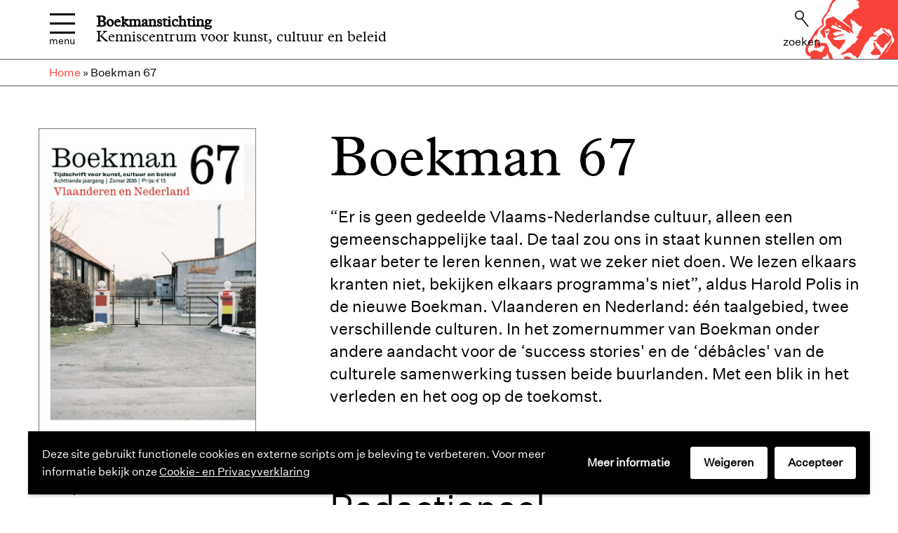

--- FILE ---
content_type: text/html; charset=UTF-8
request_url: https://www.boekman.nl/tijdschrift/boekman-67-vlaanderen-en-nederland/
body_size: 17372
content:
<!DOCTYPE html>
<!--[if IE 7]><html class="ie ie7" lang="nl-NL"><![endif]-->
<!--[if IE 8]><html class="ie ie8" lang="nl-NL"><![endif]-->
<!--[if !(IE 7) | !(IE 8) ]><!-->
<html lang="nl-NL"><!--<![endif]-->
<head>
    <meta charset="UTF-8" />
    <meta name="viewport" content="width=device-width, initial-scale=1.0, maximum-scale=1.0" />
    <meta http-equiv="X-UA-Compatible" content="IE=edge, chrome=1" />

    <link rel="icon" type="image/x-icon" href="https://www.boekman.nl/wp-content/themes/boekman/assets/images/favicon.ico" />
    <link rel="shortcut icon" type="image/x-icon" href="https://www.boekman.nl/wp-content/themes/boekman/assets/images/favicon.ico" />
    <link rel="profile" href="http://gmpg.org/xfn/11" />
    <link rel="pingback" href="https://www.boekman.nl/xmlrpc.php" />

	<meta name='robots' content='index, follow, max-image-preview:large, max-snippet:-1, max-video-preview:-1' />
	<style>img:is([sizes="auto" i], [sizes^="auto," i]) { contain-intrinsic-size: 3000px 1500px }</style>
	
	<!-- This site is optimized with the Yoast SEO plugin v26.2 - https://yoast.com/wordpress/plugins/seo/ -->
	<title>Boekman 67 - Boekmanstichting</title>
	<link rel="canonical" href="https://www.boekman.nl/tijdschrift/boekman-67-vlaanderen-en-nederland/" />
	<meta property="og:locale" content="nl_NL" />
	<meta property="og:type" content="article" />
	<meta property="og:title" content="Boekman 67 - Boekmanstichting" />
	<meta property="og:description" content="De culturele samenwerking tussen Vlaanderen en Nederland “Er is geen gedeelde Vlaams-Nederlandse cultuur, alleen een gemeenschappelijke taal. De taal zou ons in staat kunnen stellen om elkaar beter te leren kennen, wat we zeker niet doen. We lezen elkaars kranten niet, bekijken elkaars programma&#8217;s niet”, aldus Harold Polis in de nieuwe Boekman. Vlaanderen en Nederland: [&hellip;]" />
	<meta property="og:url" content="https://www.boekman.nl/tijdschrift/boekman-67-vlaanderen-en-nederland/" />
	<meta property="og:site_name" content="Boekmanstichting" />
	<meta property="article:modified_time" content="2019-08-15T14:01:39+00:00" />
	<meta property="og:image" content="https://www.boekman.nl/wp-content/uploads/2018/10/cvrbm67.jpg" />
	<meta property="og:image:width" content="629" />
	<meta property="og:image:height" content="888" />
	<meta property="og:image:type" content="image/jpeg" />
	<meta name="twitter:card" content="summary_large_image" />
	<meta name="twitter:label1" content="Geschatte leestijd" />
	<meta name="twitter:data1" content="3 minuten" />
	<script type="application/ld+json" class="yoast-schema-graph">{"@context":"https://schema.org","@graph":[{"@type":"WebPage","@id":"https://www.boekman.nl/tijdschrift/boekman-67-vlaanderen-en-nederland/","url":"https://www.boekman.nl/tijdschrift/boekman-67-vlaanderen-en-nederland/","name":"Boekman 67 - Boekmanstichting","isPartOf":{"@id":"https://www.boekman.nl/#website"},"primaryImageOfPage":{"@id":"https://www.boekman.nl/tijdschrift/boekman-67-vlaanderen-en-nederland/#primaryimage"},"image":{"@id":"https://www.boekman.nl/tijdschrift/boekman-67-vlaanderen-en-nederland/#primaryimage"},"thumbnailUrl":"https://www.boekman.nl/wp-content/uploads/2018/10/cvrbm67.jpg","datePublished":"2012-01-05T15:43:19+00:00","dateModified":"2019-08-15T14:01:39+00:00","breadcrumb":{"@id":"https://www.boekman.nl/tijdschrift/boekman-67-vlaanderen-en-nederland/#breadcrumb"},"inLanguage":"nl-NL","potentialAction":[{"@type":"ReadAction","target":["https://www.boekman.nl/tijdschrift/boekman-67-vlaanderen-en-nederland/"]}]},{"@type":"ImageObject","inLanguage":"nl-NL","@id":"https://www.boekman.nl/tijdschrift/boekman-67-vlaanderen-en-nederland/#primaryimage","url":"https://www.boekman.nl/wp-content/uploads/2018/10/cvrbm67.jpg","contentUrl":"https://www.boekman.nl/wp-content/uploads/2018/10/cvrbm67.jpg","width":629,"height":888},{"@type":"BreadcrumbList","@id":"https://www.boekman.nl/tijdschrift/boekman-67-vlaanderen-en-nederland/#breadcrumb","itemListElement":[{"@type":"ListItem","position":1,"name":"Home","item":"https://www.boekman.nl/"},{"@type":"ListItem","position":2,"name":"Boekman 67"}]},{"@type":"WebSite","@id":"https://www.boekman.nl/#website","url":"https://www.boekman.nl/","name":"Boekmanstichting","description":"Kenniscentrum voor kunst, cultuur en beleid","potentialAction":[{"@type":"SearchAction","target":{"@type":"EntryPoint","urlTemplate":"https://www.boekman.nl/?s={search_term_string}"},"query-input":{"@type":"PropertyValueSpecification","valueRequired":true,"valueName":"search_term_string"}}],"inLanguage":"nl-NL"}]}</script>
	<!-- / Yoast SEO plugin. -->


<link rel='dns-prefetch' href='//cdnjs.cloudflare.com' />
<link rel="alternate" type="application/rss+xml" title="Boekmanstichting &raquo; feed" href="https://www.boekman.nl/feed/" />
<link rel="alternate" type="application/rss+xml" title="Boekmanstichting &raquo; reacties feed" href="https://www.boekman.nl/comments/feed/" />
<link rel='stylesheet' id='wp-block-library-css' href='https://www.boekman.nl/wp-includes/css/dist/block-library/style.min.css' type='text/css' media='all' />
<style id='classic-theme-styles-inline-css' type='text/css'>
/*! This file is auto-generated */
.wp-block-button__link{color:#fff;background-color:#32373c;border-radius:9999px;box-shadow:none;text-decoration:none;padding:calc(.667em + 2px) calc(1.333em + 2px);font-size:1.125em}.wp-block-file__button{background:#32373c;color:#fff;text-decoration:none}
</style>
<style id='global-styles-inline-css' type='text/css'>
:root{--wp--preset--aspect-ratio--square: 1;--wp--preset--aspect-ratio--4-3: 4/3;--wp--preset--aspect-ratio--3-4: 3/4;--wp--preset--aspect-ratio--3-2: 3/2;--wp--preset--aspect-ratio--2-3: 2/3;--wp--preset--aspect-ratio--16-9: 16/9;--wp--preset--aspect-ratio--9-16: 9/16;--wp--preset--color--black: #000000;--wp--preset--color--cyan-bluish-gray: #abb8c3;--wp--preset--color--white: #ffffff;--wp--preset--color--pale-pink: #f78da7;--wp--preset--color--vivid-red: #cf2e2e;--wp--preset--color--luminous-vivid-orange: #ff6900;--wp--preset--color--luminous-vivid-amber: #fcb900;--wp--preset--color--light-green-cyan: #7bdcb5;--wp--preset--color--vivid-green-cyan: #00d084;--wp--preset--color--pale-cyan-blue: #8ed1fc;--wp--preset--color--vivid-cyan-blue: #0693e3;--wp--preset--color--vivid-purple: #9b51e0;--wp--preset--gradient--vivid-cyan-blue-to-vivid-purple: linear-gradient(135deg,rgba(6,147,227,1) 0%,rgb(155,81,224) 100%);--wp--preset--gradient--light-green-cyan-to-vivid-green-cyan: linear-gradient(135deg,rgb(122,220,180) 0%,rgb(0,208,130) 100%);--wp--preset--gradient--luminous-vivid-amber-to-luminous-vivid-orange: linear-gradient(135deg,rgba(252,185,0,1) 0%,rgba(255,105,0,1) 100%);--wp--preset--gradient--luminous-vivid-orange-to-vivid-red: linear-gradient(135deg,rgba(255,105,0,1) 0%,rgb(207,46,46) 100%);--wp--preset--gradient--very-light-gray-to-cyan-bluish-gray: linear-gradient(135deg,rgb(238,238,238) 0%,rgb(169,184,195) 100%);--wp--preset--gradient--cool-to-warm-spectrum: linear-gradient(135deg,rgb(74,234,220) 0%,rgb(151,120,209) 20%,rgb(207,42,186) 40%,rgb(238,44,130) 60%,rgb(251,105,98) 80%,rgb(254,248,76) 100%);--wp--preset--gradient--blush-light-purple: linear-gradient(135deg,rgb(255,206,236) 0%,rgb(152,150,240) 100%);--wp--preset--gradient--blush-bordeaux: linear-gradient(135deg,rgb(254,205,165) 0%,rgb(254,45,45) 50%,rgb(107,0,62) 100%);--wp--preset--gradient--luminous-dusk: linear-gradient(135deg,rgb(255,203,112) 0%,rgb(199,81,192) 50%,rgb(65,88,208) 100%);--wp--preset--gradient--pale-ocean: linear-gradient(135deg,rgb(255,245,203) 0%,rgb(182,227,212) 50%,rgb(51,167,181) 100%);--wp--preset--gradient--electric-grass: linear-gradient(135deg,rgb(202,248,128) 0%,rgb(113,206,126) 100%);--wp--preset--gradient--midnight: linear-gradient(135deg,rgb(2,3,129) 0%,rgb(40,116,252) 100%);--wp--preset--font-size--small: 13px;--wp--preset--font-size--medium: 20px;--wp--preset--font-size--large: 36px;--wp--preset--font-size--x-large: 42px;--wp--preset--spacing--20: 0.44rem;--wp--preset--spacing--30: 0.67rem;--wp--preset--spacing--40: 1rem;--wp--preset--spacing--50: 1.5rem;--wp--preset--spacing--60: 2.25rem;--wp--preset--spacing--70: 3.38rem;--wp--preset--spacing--80: 5.06rem;--wp--preset--shadow--natural: 6px 6px 9px rgba(0, 0, 0, 0.2);--wp--preset--shadow--deep: 12px 12px 50px rgba(0, 0, 0, 0.4);--wp--preset--shadow--sharp: 6px 6px 0px rgba(0, 0, 0, 0.2);--wp--preset--shadow--outlined: 6px 6px 0px -3px rgba(255, 255, 255, 1), 6px 6px rgba(0, 0, 0, 1);--wp--preset--shadow--crisp: 6px 6px 0px rgba(0, 0, 0, 1);}:where(.is-layout-flex){gap: 0.5em;}:where(.is-layout-grid){gap: 0.5em;}body .is-layout-flex{display: flex;}.is-layout-flex{flex-wrap: wrap;align-items: center;}.is-layout-flex > :is(*, div){margin: 0;}body .is-layout-grid{display: grid;}.is-layout-grid > :is(*, div){margin: 0;}:where(.wp-block-columns.is-layout-flex){gap: 2em;}:where(.wp-block-columns.is-layout-grid){gap: 2em;}:where(.wp-block-post-template.is-layout-flex){gap: 1.25em;}:where(.wp-block-post-template.is-layout-grid){gap: 1.25em;}.has-black-color{color: var(--wp--preset--color--black) !important;}.has-cyan-bluish-gray-color{color: var(--wp--preset--color--cyan-bluish-gray) !important;}.has-white-color{color: var(--wp--preset--color--white) !important;}.has-pale-pink-color{color: var(--wp--preset--color--pale-pink) !important;}.has-vivid-red-color{color: var(--wp--preset--color--vivid-red) !important;}.has-luminous-vivid-orange-color{color: var(--wp--preset--color--luminous-vivid-orange) !important;}.has-luminous-vivid-amber-color{color: var(--wp--preset--color--luminous-vivid-amber) !important;}.has-light-green-cyan-color{color: var(--wp--preset--color--light-green-cyan) !important;}.has-vivid-green-cyan-color{color: var(--wp--preset--color--vivid-green-cyan) !important;}.has-pale-cyan-blue-color{color: var(--wp--preset--color--pale-cyan-blue) !important;}.has-vivid-cyan-blue-color{color: var(--wp--preset--color--vivid-cyan-blue) !important;}.has-vivid-purple-color{color: var(--wp--preset--color--vivid-purple) !important;}.has-black-background-color{background-color: var(--wp--preset--color--black) !important;}.has-cyan-bluish-gray-background-color{background-color: var(--wp--preset--color--cyan-bluish-gray) !important;}.has-white-background-color{background-color: var(--wp--preset--color--white) !important;}.has-pale-pink-background-color{background-color: var(--wp--preset--color--pale-pink) !important;}.has-vivid-red-background-color{background-color: var(--wp--preset--color--vivid-red) !important;}.has-luminous-vivid-orange-background-color{background-color: var(--wp--preset--color--luminous-vivid-orange) !important;}.has-luminous-vivid-amber-background-color{background-color: var(--wp--preset--color--luminous-vivid-amber) !important;}.has-light-green-cyan-background-color{background-color: var(--wp--preset--color--light-green-cyan) !important;}.has-vivid-green-cyan-background-color{background-color: var(--wp--preset--color--vivid-green-cyan) !important;}.has-pale-cyan-blue-background-color{background-color: var(--wp--preset--color--pale-cyan-blue) !important;}.has-vivid-cyan-blue-background-color{background-color: var(--wp--preset--color--vivid-cyan-blue) !important;}.has-vivid-purple-background-color{background-color: var(--wp--preset--color--vivid-purple) !important;}.has-black-border-color{border-color: var(--wp--preset--color--black) !important;}.has-cyan-bluish-gray-border-color{border-color: var(--wp--preset--color--cyan-bluish-gray) !important;}.has-white-border-color{border-color: var(--wp--preset--color--white) !important;}.has-pale-pink-border-color{border-color: var(--wp--preset--color--pale-pink) !important;}.has-vivid-red-border-color{border-color: var(--wp--preset--color--vivid-red) !important;}.has-luminous-vivid-orange-border-color{border-color: var(--wp--preset--color--luminous-vivid-orange) !important;}.has-luminous-vivid-amber-border-color{border-color: var(--wp--preset--color--luminous-vivid-amber) !important;}.has-light-green-cyan-border-color{border-color: var(--wp--preset--color--light-green-cyan) !important;}.has-vivid-green-cyan-border-color{border-color: var(--wp--preset--color--vivid-green-cyan) !important;}.has-pale-cyan-blue-border-color{border-color: var(--wp--preset--color--pale-cyan-blue) !important;}.has-vivid-cyan-blue-border-color{border-color: var(--wp--preset--color--vivid-cyan-blue) !important;}.has-vivid-purple-border-color{border-color: var(--wp--preset--color--vivid-purple) !important;}.has-vivid-cyan-blue-to-vivid-purple-gradient-background{background: var(--wp--preset--gradient--vivid-cyan-blue-to-vivid-purple) !important;}.has-light-green-cyan-to-vivid-green-cyan-gradient-background{background: var(--wp--preset--gradient--light-green-cyan-to-vivid-green-cyan) !important;}.has-luminous-vivid-amber-to-luminous-vivid-orange-gradient-background{background: var(--wp--preset--gradient--luminous-vivid-amber-to-luminous-vivid-orange) !important;}.has-luminous-vivid-orange-to-vivid-red-gradient-background{background: var(--wp--preset--gradient--luminous-vivid-orange-to-vivid-red) !important;}.has-very-light-gray-to-cyan-bluish-gray-gradient-background{background: var(--wp--preset--gradient--very-light-gray-to-cyan-bluish-gray) !important;}.has-cool-to-warm-spectrum-gradient-background{background: var(--wp--preset--gradient--cool-to-warm-spectrum) !important;}.has-blush-light-purple-gradient-background{background: var(--wp--preset--gradient--blush-light-purple) !important;}.has-blush-bordeaux-gradient-background{background: var(--wp--preset--gradient--blush-bordeaux) !important;}.has-luminous-dusk-gradient-background{background: var(--wp--preset--gradient--luminous-dusk) !important;}.has-pale-ocean-gradient-background{background: var(--wp--preset--gradient--pale-ocean) !important;}.has-electric-grass-gradient-background{background: var(--wp--preset--gradient--electric-grass) !important;}.has-midnight-gradient-background{background: var(--wp--preset--gradient--midnight) !important;}.has-small-font-size{font-size: var(--wp--preset--font-size--small) !important;}.has-medium-font-size{font-size: var(--wp--preset--font-size--medium) !important;}.has-large-font-size{font-size: var(--wp--preset--font-size--large) !important;}.has-x-large-font-size{font-size: var(--wp--preset--font-size--x-large) !important;}
:where(.wp-block-post-template.is-layout-flex){gap: 1.25em;}:where(.wp-block-post-template.is-layout-grid){gap: 1.25em;}
:where(.wp-block-columns.is-layout-flex){gap: 2em;}:where(.wp-block-columns.is-layout-grid){gap: 2em;}
:root :where(.wp-block-pullquote){font-size: 1.5em;line-height: 1.6;}
</style>
<link rel='stylesheet' id='vogdprc-front-css-css' href='https://www.boekman.nl/wp-content/plugins/vo-gdpr-compliance/Assets/css/front.css?ver=1752216246' type='text/css' media='all' />
<style id='vogdprc-front-css-inline-css' type='text/css'>
:root{--vo-gdpr--bar--background-color: #000000;--vo-gdpr--bar--color: #ffffff;--vo-gdpr--button--background-color: #ffffff;--vo-gdpr--button--background-color--darken: #d8d8d8;--vo-gdpr--button--color: #000000;}
:root{--vo-gdpr--modal--button-color: #000000;--vo-gdpr--modal--button-color-darken: #000000;--vo-gdpr--modal--button-text-color: #ffffff;--vo-gdpr--modal-tab-color: #000000;--vo-gdpr--modal-tab-color-darken: #000000;}
</style>
<link rel='stylesheet' id='vo.stylesheet-css' href='https://www.boekman.nl/wp-content/themes/boekman/style.css?ver=1763030017' type='text/css' media='all' />
<script type="text/javascript" src="https://cdnjs.cloudflare.com/polyfill/v3/polyfill.min.js?features=default%2CObject.values%2CArray.prototype.values%2Cfetch%2CArray.prototype.includes%2CArray.prototype.find" id="polyfill-io-js"></script>
<script type="text/javascript" src="https://www.boekman.nl/wp-content/themes/boekman/assets/components/jquery/dist/jquery.min.js" id="jquery-js"></script>
<script type="text/javascript" id="vogdprc-front-js-js-extra">
/* <![CDATA[ */
var vogdprcFront = {"ajaxUrl":"https:\/\/www.boekman.nl\/wp-admin\/admin-ajax.php","ajaxNonce":"7d64616354","ajaxArg":"security","pluginPrefix":"vogdprc","blogId":"1","isMultiSite":"1","locale":"nl_NL","cookieName":"1-vogdprc-consent-9","consentVersion":"9","path":"\/","prefix":"vogdprc","consents":[{"ID":1,"required":true,"placement":"head","consent_type":"none","content":"        <!-- Global site tag (gtag.js) - Google Analytics -->\r\n<script async src=\"https:\/\/www.googletagmanager.com\/gtag\/js?id=UA-17435310-1\"><\/script>\r\n<script async src=\"https:\/\/www.googletagmanager.com\/gtag\/js?id=G-XQ1YSRWSNW\"><\/script>\r\n<script>\r\n  window.dataLayer = window.dataLayer || [];\r\n  function gtag(){dataLayer.push(arguments);}\r\n  \r\n  \/\/ Update consent to granted\r\n  gtag('consent', 'update', {\r\n    'ad_storage': 'granted',\r\n    'analytics_storage': 'granted'\r\n  });\r\n  \r\n  gtag('js', new Date());\r\n\r\n  \/\/ Universal Analytics config\r\n  gtag('config', 'UA-17435310-1', { \r\n      'anonymize_ip': true,\r\n      'linker': {\r\n          'domains': ['webforms.aboportal.nl']\r\n      }\r\n  });\r\n  gtag('config', 'G-XQ1YSRWSNW');\r\n<\/script>\r\n<!-- Google Tag Manager -->\r\n<script>(function(w,d,s,l,i){w[l]=w[l]||[];w[l].push({'gtm.start':\r\nnew Date().getTime(),event:'gtm.js'});var f=d.getElementsByTagName(s)[0],\r\nj=d.createElement(s),dl=l!='dataLayer'?'&l='+l:'';j.async=true;j.src=\r\n'https:\/\/www.googletagmanager.com\/gtm.js?id='+i+dl;f.parentNode.insertBefore(j,f);\r\n})(window,document,'script','dataLayer','GTM-NZZH5NX');<\/script>\r\n<!-- End Google Tag Manager -->"}]};
/* ]]> */
</script>
<script type="text/javascript" src="https://www.boekman.nl/wp-content/plugins/vo-gdpr-compliance/Assets/js/front.min.js?ver=1752216246" id="vogdprc-front-js-js"></script>
<script type="text/javascript" src="https://www.boekman.nl/wp-content/themes/boekman/assets/components/jquery-migrate/jquery-migrate.min.js" id="jquery.migrate-js"></script>
<script type="text/javascript" src="https://www.boekman.nl/wp-content/themes/boekman/assets/components/iframe-resizer/js/iframeResizer.min.js" id="iframe-resizer-js"></script>
<link rel="EditURI" type="application/rsd+xml" title="RSD" href="https://www.boekman.nl/xmlrpc.php?rsd" />
<link rel='shortlink' href='https://www.boekman.nl/?p=965' />
<link rel="alternate" title="oEmbed (JSON)" type="application/json+oembed" href="https://www.boekman.nl/wp-json/oembed/1.0/embed?url=https%3A%2F%2Fwww.boekman.nl%2Ftijdschrift%2Fboekman-67-vlaanderen-en-nederland%2F" />
<link rel="alternate" title="oEmbed (XML)" type="text/xml+oembed" href="https://www.boekman.nl/wp-json/oembed/1.0/embed?url=https%3A%2F%2Fwww.boekman.nl%2Ftijdschrift%2Fboekman-67-vlaanderen-en-nederland%2F&#038;format=xml" />
    <script>
        window.dataLayer = window.dataLayer || [];
        function gtag() {dataLayer.push(arguments);}

        // Default consent state before user accepts cookies
        gtag('consent', 'default', {
            'ad_storage': 'denied',
            'analytics_storage': 'denied'
        });
    </script>
    <link rel="icon" href="https://www.boekman.nl/wp-content/uploads/2018/12/cropped-boekman_favicon-150x150.png" sizes="32x32" />
<link rel="icon" href="https://www.boekman.nl/wp-content/uploads/2018/12/cropped-boekman_favicon-300x300.png" sizes="192x192" />
<link rel="apple-touch-icon" href="https://www.boekman.nl/wp-content/uploads/2018/12/cropped-boekman_favicon-300x300.png" />
<meta name="msapplication-TileImage" content="https://www.boekman.nl/wp-content/uploads/2018/12/cropped-boekman_favicon-300x300.png" />
</head>

<body class="wp-singular vo_magazines-template-default single single-vo_magazines postid-965 wp-theme-boekman">

<a class="skip-link" href="#main-content">Overslaan en naar de inhoud gaan</a>

<main class="container container--page">
    <header class="header">
        <div class="row">
            <div class="small-12 columns">
                <div class="header__inner">
                    <button class="nav-button" aria-haspopup="true" aria-expanded="false" aria-controls="header-nav" aria-label="Menu">
                                <span class="nav-icon-container">
                                    <span class="nav-icon"></span>
                                </span>
						Menu                    </button>

                    <div class="nav" id="header-nav">
                        <div class="row">
                            <div class="small-12 large-12 columns">
								                                    <nav class="nav__items">
										<ul id="menu-hoofdmenu" class="menu"><li id="menu-item-9006" class="menu-item menu-item-type-post_type menu-item-object-page menu-item-9006"><a href="https://www.boekman.nl/kennis/"><span>Kennis</span></a><span class="nav__description">Verkenning, verslagen, publicaties, podcast &#038; Boekman Extra</span></li>
<li id="menu-item-41659" class="menu-item menu-item-type-custom menu-item-object-custom menu-item-41659"><a href="https://www.cultuurmonitor.nl/"><span>Cultuurmonitor</span></a><span class="nav__description">Cijfers &#038; trends in de cultuursector</span></li>
<li id="menu-item-8997" class="menu-item menu-item-type-post_type menu-item-object-page menu-item-8997"><a href="https://www.boekman.nl/activiteiten/"><span>Activiteiten</span></a><span class="nav__description">Lezingen, debatten &#038; bijeenkomsten</span></li>
<li id="menu-item-9007" class="menu-item menu-item-type-post_type menu-item-object-page menu-item-9007"><a href="https://www.boekman.nl/kennisbank/"><span>Kennisbank</span></a><span class="nav__description">Zoek in onze online catalogus of maak een afspraak</span></li>
<li id="menu-item-9010" class="menu-item menu-item-type-post_type menu-item-object-page menu-item-9010"><a href="https://www.boekman.nl/themas/"><span>Thema&#8217;s</span></a><span class="nav__description">Actuele dossiers</span></li>
<li id="menu-item-41214" class="menu-item menu-item-type-custom menu-item-object-custom menu-item-41214"><a href="/podcast"><span>Podcast</span></a><span class="nav__description">Een audio-archief over kunst, cultuur en beleid</span></li>
<li id="menu-item-41660" class="menu-item menu-item-type-custom menu-item-object-custom menu-item-41660"><a href="https://www.boekman.nl/tijdschriften/"><span>Tijdschrift</span></a><span class="nav__description">Boekman Tijdschrift: kunst, cultuur &#038; beleid</span></li>
<li id="menu-item-41662" class="menu-item menu-item-type-custom menu-item-object-custom menu-item-41662"><a href="https://www.boekman.nl/zaalverhuur/"><span>Zaalverhuur</span></a><span class="nav__description">Organiseer jouw bijeenkomst bij ons</span></li>
<li id="menu-item-237" class="menu-item menu-item-type-post_type menu-item-object-page menu-item-237"><a href="https://www.boekman.nl/boekmanstichting/"><span>Over ons</span></a><span class="nav__description">Wie we zijn, wat we doen &#038; vacatures</span></li>
</ul>                                    </nav>
								                            </div>
                            <!-- <div class="small-12 large-4 columns hide-for-small-only">
                                                                    <a href="https://www.cultuurmonitor.nl/" class="nav__side-item">
                                        <span class="nav__side-item-icon"><svg xmlns="http://www.w3.org/2000/svg" width="55" height="30" viewBox="0 0 55 30"><g fill="none" fill-rule="evenodd"><path stroke="#fff" stroke-width="2" d="M5.112 25.326l14.984-14.28 14.81 7.137L49.884 4.77"/><path fill="#fff" d="M5 20a5 5 0 110 10 5 5 0 010-10M20 6a5 5 0 110 10 5 5 0 010-10m30-6a5 5 0 110 10 5 5 0 010-10M35 13a5 5 0 110 10 5 5 0 010-10"/></g></svg></span>
                                        Cultuurmonitor                                    </a>
																                                    <a href="https://www.boekman.nl/catalogus/" class="nav__side-item">
                                        <span class="nav__side-item-icon"><svg xmlns="http://www.w3.org/2000/svg" width="25" height="30" viewBox="0 0 25 30"><path fill="#fff" fill-rule="evenodd" d="M4 30h5V0H4zm-4 0h3V5H0zm10 0h8V2h-8zm9 0h6V0h-6z"/></svg></span>
                                        Catalogus                                    </a>
								                                                                    <a href="https://www.boekman.nl/tijdschriften/" class="nav__side-item">
                                        <span class="nav__side-item-icon"><svg xmlns="http://www.w3.org/2000/svg" width="100pt" height="100pt" viewBox="0 0 100 100"><path d="M15.688 15.004a2.998 2.998 0 00-2.688 3v5H8a4.168 4.168 0 00-.312 0 2.998 2.998 0 00-2.687 3V82a3 3 0 003 3h84a3 3 0 003-3V26.004a3 3 0 00-3-3h-5v-5a3 3 0 00-3-3H63c-6.31 0-10.523 3.773-13 7.062-2.477-3.289-6.692-7.062-13-7.062H16a4.168 4.168 0 00-.313 0zm3.313 6h18c6.128 0 9.453 6.531 10 7.687v43.153C44.544 69.714 41.25 68 37 68H19zm44 0h18V68H63c-4.25 0-7.543 1.715-10 3.844V28.692c.546-1.156 3.87-7.688 10-7.688zm-52 8h2V71a3 3 0 003 3h21c3.863 0 6.66 2.71 8.343 5H11zm76 0h2V79H54.656c1.684-2.285 4.481-5 8.344-5h21a3 3 0 003-3z"/></svg></span>
                                        Tijdschrift                                    </a>
								                                                                    <a href="https://www.boekman.nl/zaalverhuur/" class="nav__side-item">
                                        <span class="nav__side-item-icon"><svg xmlns="http://www.w3.org/2000/svg" viewBox="0 0 100 100"><path fill="#fff" d="M30 67.5h40V95h7.5V45H30V5h-7.5v90H30zm0-15h40v10H30z"/></svg></span>
                                        Zaalverhuur                                    </a>
								                            </div> -->
                        </div>
                    </div>

					                        <h2 class="header__title">
                            <a href="https://www.boekman.nl">Boekmanstichting</a>
                            <span class="header__tagline">Kenniscentrum voor kunst, cultuur en beleid</span>
                        </h2>
					

                    <ul class="header__items">
                        <li class="header__item header__item--search hide-for-small-only">
                            <button class="header__search-button js-header-search-toggle" aria-controls="header-search-form" aria-expanded="false">
                                <span class="header__icon"><svg xmlns="http://www.w3.org/2000/svg" width="26" height="31" viewBox="0 0 26 31"><path fill="none" fill-rule="evenodd" stroke="#000" stroke-width="2" d="M13 15l11.733 14.707M8.5 16a7.5 7.5 0 100-15 7.5 7.5 0 000 15"/></svg></span>
								Zoeken                            </button>
                            <form class="header__search" id="header-search-form" role="search" method="get" action="https://www.boekman.nl/">
                                <label class="screen-reader-text" for="header-search-field">Zoeken naar trefwoord, activiteit, thema etc</label>
                                <input class="header__search-input" id="header-search-field" type="search" placeholder="Zoek naar trefwoord, activiteit, thema etc" value="" name="s">
                                <button type="submit" class="header__search-submit">
                                    <span class="header__icon"><svg xmlns="http://www.w3.org/2000/svg" width="26" height="31" viewBox="0 0 26 31"><path fill="none" fill-rule="evenodd" stroke="#000" stroke-width="2" d="M13 15l11.733 14.707M8.5 16a7.5 7.5 0 100-15 7.5 7.5 0 000 15"/></svg></span>
									Zoeken                                </button>
                            </form>
                        </li>
						                            <li class="header__item header__item--language-switcher">
                                <nav class="language-switcher">
									                                </nav>
                            </li>
						                    </ul>
                </div>
            </div>
        </div>
        <div class="row row__breadcrumb">
                <div class="small-12 columns">
                    <p class="header__breadcrumbs id="breadcrumbs"><span><span><a href="https://www.boekman.nl/">Home</a></span> » <span class="breadcrumb_last" aria-current="page">Boekman 67</span></span></p>                </div>
        </div>
    </header>

    <div class="mobile-app-navbar show-for-small-only">
        <ul class="mobile-app-navbar__items">
			                <li class="mobile-app-navbar__item">
                    <a href="https://www.cultuurmonitor.nl/">
                        <span class="mobile-app-navbar__icon"><svg xmlns="http://www.w3.org/2000/svg" width="55" height="30" viewBox="0 0 55 30"><g fill="none" fill-rule="evenodd"><path stroke="#000" stroke-width="2" d="M5.112 25.326l14.984-14.28 14.81 7.137L49.884 4.77"/><path fill="#000" d="M5 20a5 5 0 110 10 5 5 0 010-10M20 6a5 5 0 110 10 5 5 0 010-10m30-6a5 5 0 110 10 5 5 0 010-10M35 13a5 5 0 110 10 5 5 0 010-10"/></g></svg></span>
						Cultuurmonitor                    </a>
                </li>
						                <li class="mobile-app-navbar__item">
                    <a href="https://www.boekman.nl/catalogus/">
                        <span class="mobile-app-navbar__icon"><svg xmlns="http://www.w3.org/2000/svg" width="25" height="30" viewBox="0 0 25 30"><path fill="#000" fill-rule="evenodd" d="M4 30h5V0H4zm-4 0h3V5H0zm10 0h8V2h-8zm9 0h6V0h-6z"/></svg></span>
						Catalogus                    </a>
                </li>
			                            <li class="mobile-app-navbar__item">
                    <a href="https://www.boekman.nl/tijdschriften/">
                        <span class="mobile-app-navbar__icon"><svg xmlns="http://www.w3.org/2000/svg" width="100pt" height="100pt" viewBox="0 0 100 100"><path d="M15.688 15.004a2.998 2.998 0 00-2.688 3v5H8a4.168 4.168 0 00-.312 0 2.998 2.998 0 00-2.687 3V82a3 3 0 003 3h84a3 3 0 003-3V26.004a3 3 0 00-3-3h-5v-5a3 3 0 00-3-3H63c-6.31 0-10.523 3.773-13 7.062-2.477-3.289-6.692-7.062-13-7.062H16a4.168 4.168 0 00-.313 0zm3.313 6h18c6.128 0 9.453 6.531 10 7.687v43.153C44.544 69.714 41.25 68 37 68H19zm44 0h18V68H63c-4.25 0-7.543 1.715-10 3.844V28.692c.546-1.156 3.87-7.688 10-7.688zm-52 8h2V71a3 3 0 003 3h21c3.863 0 6.66 2.71 8.343 5H11zm76 0h2V79H54.656c1.684-2.285 4.481-5 8.344-5h21a3 3 0 003-3z"/></svg></span>
						Tijdschrift                    </a>
                </li>
			            <li class="mobile-app-navbar__item">
                <a href="https://www.boekman.nl/?s=">
                    <span class="mobile-app-navbar__icon"><svg xmlns="http://www.w3.org/2000/svg" width="26" height="31" viewBox="0 0 26 31"><path fill="none" fill-rule="evenodd" stroke="#000" stroke-width="2" d="M13 15l11.733 14.707M8.5 16a7.5 7.5 0 100-15 7.5 7.5 0 000 15"/></svg></span>
					Zoeken                </a>
            </li>
        </ul>
    </div>

    <section class="container container--content" id="main-content">
    <div class="vo-page vo-page--sidebar vo-page--magazines">
        <div class="row">

            <div class="vo-page__aside column small-12 medium-4">
                
<div class="magazine-aside">
    <div class="magazine-aside__image" style="background-image: url(https://www.boekman.nl/wp-content/uploads/2018/10/cvrbm67.jpg)">
    </div>
    <div class="magazine-aside__content" data-sticky data-sticky-stop=".vo-page--magazines">
        <div data-sticky-inner>
                            <p class="magazine-aside__id">Boekman #67</p>
            
                            <h4 class="magazine-aside__price">€ 15,–</h4>
            
            <div class="magazine-aside__buttons">
                                    <a href="https://www.boekman.nl/bestellen?id=420143" class="button button--large button--yellow">Bestel dit nummer</a>
                
                                    <a href="https://www.boekman.nl/tijdschriften/word-abonnee/" class="button button--large button--black">Word abonnee</a>
                            </div>

                        <div class="magazine-aside__anchors anchors hide-for-small-only">
                <div class="anchors__inner">
                    <ul>
                                                        <li><a href="javascript:void(0);" data-scroll-to="#redactioneel">Redactioneel</a></li>
                                                            <li><a href="javascript:void(0);" data-scroll-to="#artikelen">Artikelen</a></li>
                                                            <li><a href="javascript:void(0);" data-scroll-to="#interviews">Interviews</a></li>
                                                            <li><a href="javascript:void(0);" data-scroll-to="#columns">Columns</a></li>
                                                            <li><a href="javascript:void(0);" data-scroll-to="#dossier">Dossier</a></li>
                                                            <li><a href="javascript:void(0);" data-scroll-to="#forum">Forum</a></li>
                                                            <li><a href="javascript:void(0);" data-scroll-to="#verslag">Verslag</a></li>
                                                            <li><a href="javascript:void(0);" data-scroll-to="#boekbesprekingen">Boekbesprekingen</a></li>
                                                            <li><a href="javascript:void(0);" data-scroll-to="#portfolio">Portfolio</a></li>
                                                            <li><a href="javascript:void(0);" data-scroll-to="#recente-aanwinsten-van-de-bibliotheek">Recente aanwinsten van de bibliotheek</a></li>
                                                            <li><a href="javascript:void(0);" data-scroll-to="#benoemingen-en-symposia">Benoemingen en symposia</a></li>
                                                </ul>
                </div>
            </div>
                    </div>
    </div>
</div>
<div class="divider divider--small show-for-small-only"></div>
            </div>

            <div class="vo-page__container column small-12 medium-8">

                <div class="vo-page__content">
                    <h1 class="vo-page__title">Boekman 67</h1>
                </div>

                                                                <div class="vo-page__block vo-page__block--count-0">
                            <div class="page__section page__section--content-sidebar content-sidebar">
    <div class="row">
                <div class="column small-12">

                            <p class="content-sidebar__intro">“Er is geen gedeelde Vlaams-Nederlandse cultuur, alleen een gemeenschappelijke taal. De taal zou ons in staat kunnen stellen om elkaar beter te leren kennen, wat we zeker niet doen. We lezen elkaars kranten niet, bekijken elkaars programma&#039;s niet”, aldus Harold Polis in de nieuwe Boekman.

Vlaanderen en Nederland: één taalgebied, twee verschillende culturen. In het zomernummer van Boekman onder andere aandacht voor de ‘success stories&#039; en de ‘débâcles&#039; van de culturele samenwerking tussen beide buurlanden. Met een blik in het verleden en het oog op de toekomst.</p>
            
            <div class="row">
                <div class="column column small-12">
                    
                    
                    
                                    </div>

                            </div>
        </div>

            </div>
</div>
                        </div>
                                                                    <div class="vo-page__block vo-page__block--count-1">
                            
<div id="redactioneel" class="vo-page__block vo-page__block--section"></div>
                        </div>
                                                                        <div class="divider"></div>
                                                <div class="vo-page__block vo-page__block--count-2">
                            
<section class="page__section page__section--accordion fold-out fold-out--accordion">
    <div class="row">
        <div class="column small-12">
                            <h2 class="fold-out__title vo-page__block-title">Redactioneel</h2>
                                        <div class="fold-out__container">
                    <ul class="accordion accordion--default" data-accordion data-allow-all-closed="true">
                                                    <li class="accordion-item" data-accordion-item
                                data-ga-type="Accordion"
                                data-ga-category="https://www.boekman.nl/tijdschrift/boekman-67-vlaanderen-en-nederland/"
                                data-ga-action="Click"
                                data-ga-label="Redactioneel Boekman 67"
                                data-unique-key="825badd6"
                            >
                                <a href="#" class="accordion-title accordion-title--0">
                                                                            <span class="accordion-item__title">Redactioneel Boekman 67</span>
                                                                                                                                                    <span class="accordion-item__subtitle">Anita Twaalfhoven </span>
                                                                    </a>
                                <div class="accordion-content" data-tab-content>
                                                                        <div class="row">
                                                                                    <div class="accordion__column accordion__column--image column shrink">
                                                <img width="213" height="300" src="https://www.boekman.nl/wp-content/uploads/2018/10/cvrbm67-213x300.jpg" class="attachment-medium size-medium" alt="" decoding="async" fetchpriority="high" srcset="https://www.boekman.nl/wp-content/uploads/2018/10/cvrbm67-213x300.jpg 213w, https://www.boekman.nl/wp-content/uploads/2018/10/cvrbm67.jpg 629w" sizes="(max-width: 213px) 100vw, 213px" />                                            </div>
                                                                                                                                                                    <div class="accordion-item__button column small-12">
                                                <a class="button button--large button--yellow" href="https://www.boekman.nl/wp-content/uploads/2012/01/67_Redactioneel_Twaalfhoven.pdf" download>download redactioneel</a>
                                            </div>
                                                                            </div>
                                    <div class="accordion-custom-toggle"></div>
                                </div>
                            </li>
                                            </ul>
                </div>
                    </div>
    </div>
</section>
                        </div>
                                                                    <div class="vo-page__block vo-page__block--count-3">
                            
<div id="artikelen" class="vo-page__block vo-page__block--section"></div>
                        </div>
                                                                        <div class="divider"></div>
                                                <div class="vo-page__block vo-page__block--count-4">
                            
<section class="page__section page__section--accordion fold-out fold-out--accordion">
    <div class="row">
        <div class="column small-12">
                            <h2 class="fold-out__title vo-page__block-title">Artikelen</h2>
                                        <div class="fold-out__container">
                    <ul class="accordion accordion--default" data-accordion data-allow-all-closed="true">
                                                    <li class="accordion-item" data-accordion-item
                                data-ga-type="Accordion"
                                data-ga-category="https://www.boekman.nl/tijdschrift/boekman-67-vlaanderen-en-nederland/"
                                data-ga-action="Click"
                                data-ga-label="&#039;Voor mij zedde gij ongelooflijk schoon&#039;"
                                data-unique-key="86d6d164"
                            >
                                <a href="#" class="accordion-title accordion-title--0">
                                                                            <span class="accordion-item__title">&#039;Voor mij zedde gij ongelooflijk schoon&#039;</span>
                                                                                                                <span class="accordion-item__subtitle">Een lange traditie van aantrekken en afstoten in de Lage Landen</span>
                                                                                                                <span class="accordion-item__subtitle">Inez Boogaarts</span>
                                                                    </a>
                                <div class="accordion-content" data-tab-content>
                                                                        <div class="row">
                                                                                                                                                                    <div class="accordion-item__button column small-12">
                                                <a class="button button--large button--yellow" href="https://www.boekman.nl/wp-content/uploads/2012/01/67_Boogaarts.pdf" download>download artikel</a>
                                            </div>
                                                                            </div>
                                    <div class="accordion-custom-toggle"></div>
                                </div>
                            </li>
                                                    <li class="accordion-item" data-accordion-item
                                data-ga-type="Accordion"
                                data-ga-category="https://www.boekman.nl/tijdschrift/boekman-67-vlaanderen-en-nederland/"
                                data-ga-action="Click"
                                data-ga-label="Het wederzijds huwelijksbedrog"
                                data-unique-key="f1d1e1f2"
                            >
                                <a href="#" class="accordion-title accordion-title--1">
                                                                            <span class="accordion-item__title">Het wederzijds huwelijksbedrog</span>
                                                                                                                <span class="accordion-item__subtitle">Over de (on)mogelijkheid van een gezamenlijk letterenbeleid in Nederland en Vlaanderen</span>
                                                                                                                <span class="accordion-item__subtitle">Harold Polis</span>
                                                                    </a>
                                <div class="accordion-content" data-tab-content>
                                                                        <div class="row">
                                                                                                                                                                    <div class="accordion-item__button column small-12">
                                                <a class="button button--large button--yellow" href="https://www.boekman.nl/wp-content/uploads/2012/01/67_Polis.pdf" download>download artikel</a>
                                            </div>
                                                                            </div>
                                    <div class="accordion-custom-toggle"></div>
                                </div>
                            </li>
                                                    <li class="accordion-item" data-accordion-item
                                data-ga-type="Accordion"
                                data-ga-category="https://www.boekman.nl/tijdschrift/boekman-67-vlaanderen-en-nederland/"
                                data-ga-action="Click"
                                data-ga-label="Gewikt en gewogen"
                                data-unique-key="68d8b048"
                            >
                                <a href="#" class="accordion-title accordion-title--2">
                                                                            <span class="accordion-item__title">Gewikt en gewogen</span>
                                                                                                                <span class="accordion-item__subtitle">De Cultuurnota en het Kunstendecreet getoetst aan het Thorbecke-principe</span>
                                                                                                                <span class="accordion-item__subtitle">Annick Schramme</span>
                                                                    </a>
                                <div class="accordion-content" data-tab-content>
                                                                        <div class="row">
                                                                                                                                                                    <div class="accordion-item__button column small-12">
                                                <a class="button button--large button--yellow" href="https://www.boekman.nl/wp-content/uploads/2012/01/67_Schramme.pdf" download>download artikel</a>
                                            </div>
                                                                            </div>
                                    <div class="accordion-custom-toggle"></div>
                                </div>
                            </li>
                                                    <li class="accordion-item" data-accordion-item
                                data-ga-type="Accordion"
                                data-ga-category="https://www.boekman.nl/tijdschrift/boekman-67-vlaanderen-en-nederland/"
                                data-ga-action="Click"
                                data-ga-label="Het is niet en nooit genoeg"
                                data-unique-key="1fdf80de"
                            >
                                <a href="#" class="accordion-title accordion-title--3">
                                                                            <span class="accordion-item__title">Het is niet en nooit genoeg</span>
                                                                                                                <span class="accordion-item__subtitle">Cultuureducatie in Vlaanderen</span>
                                                                                                                <span class="accordion-item__subtitle">Jan Staes</span>
                                                                    </a>
                                <div class="accordion-content" data-tab-content>
                                                                        <div class="row">
                                                                                                                                                                    <div class="accordion-item__button column small-12">
                                                <a class="button button--large button--yellow" href="https://www.boekman.nl/wp-content/uploads/2012/01/67_Staes.pdf" download>download artikel</a>
                                            </div>
                                                                            </div>
                                    <div class="accordion-custom-toggle"></div>
                                </div>
                            </li>
                                                    <li class="accordion-item" data-accordion-item
                                data-ga-type="Accordion"
                                data-ga-category="https://www.boekman.nl/tijdschrift/boekman-67-vlaanderen-en-nederland/"
                                data-ga-action="Click"
                                data-ga-label="Verrijkend grensverkeer"
                                data-unique-key="81bb157d"
                            >
                                <a href="#" class="accordion-title accordion-title--4">
                                                                            <span class="accordion-item__title">Verrijkend grensverkeer</span>
                                                                                                                <span class="accordion-item__subtitle">Waartoe kruisbestuiving in het theater kan leiden</span>
                                                                                                                <span class="accordion-item__subtitle">Pieter Bots</span>
                                                                    </a>
                                <div class="accordion-content" data-tab-content>
                                                                        <div class="row">
                                                                                                                                                                    <div class="accordion-item__button column small-12">
                                                <a class="button button--large button--yellow" href="https://www.boekman.nl/wp-content/uploads/2012/01/67_Bots.pdf" download>download artikel</a>
                                            </div>
                                                                            </div>
                                    <div class="accordion-custom-toggle"></div>
                                </div>
                            </li>
                                                    <li class="accordion-item" data-accordion-item
                                data-ga-type="Accordion"
                                data-ga-category="https://www.boekman.nl/tijdschrift/boekman-67-vlaanderen-en-nederland/"
                                data-ga-action="Click"
                                data-ga-label="&#039;Vlamingen willen een eigen auto, een eigen huis en eigen kunst&#039;"
                                data-unique-key="f6bc25eb"
                            >
                                <a href="#" class="accordion-title accordion-title--5">
                                                                            <span class="accordion-item__title">&#039;Vlamingen willen een eigen auto, een eigen huis en eigen kunst&#039;</span>
                                                                                                                <span class="accordion-item__subtitle">Vier galeriehouders over bourgondische collectioneurs en calvinistische verzamelaars</span>
                                                                                                                <span class="accordion-item__subtitle">Sandra Jongenelen</span>
                                                                    </a>
                                <div class="accordion-content" data-tab-content>
                                                                        <div class="row">
                                                                                                                                                                    <div class="accordion-item__button column small-12">
                                                <a class="button button--large button--yellow" href="https://www.boekman.nl/wp-content/uploads/2012/01/67_Jongenelen.pdf" download>download artikel</a>
                                            </div>
                                                                            </div>
                                    <div class="accordion-custom-toggle"></div>
                                </div>
                            </li>
                                                    <li class="accordion-item" data-accordion-item
                                data-ga-type="Accordion"
                                data-ga-category="https://www.boekman.nl/tijdschrift/boekman-67-vlaanderen-en-nederland/"
                                data-ga-action="Click"
                                data-ga-label="Botsende filmculturen"
                                data-unique-key="6fb57451"
                            >
                                <a href="#" class="accordion-title accordion-title--6">
                                                                            <span class="accordion-item__title">Botsende filmculturen</span>
                                                                                                                <span class="accordion-item__subtitle">&#039;Het lijkt wel alsof er een muur staat tussen beide landen&#039;</span>
                                                                                                                <span class="accordion-item__subtitle">Francois Stienen</span>
                                                                    </a>
                                <div class="accordion-content" data-tab-content>
                                                                        <div class="row">
                                                                                                                                                                    <div class="accordion-item__button column small-12">
                                                <a class="button button--large button--yellow" href="https://www.boekman.nl/wp-content/uploads/2012/01/67_Stienen.pdf" download>download artikel</a>
                                            </div>
                                                                            </div>
                                    <div class="accordion-custom-toggle"></div>
                                </div>
                            </li>
                                                    <li class="accordion-item" data-accordion-item
                                data-ga-type="Accordion"
                                data-ga-category="https://www.boekman.nl/tijdschrift/boekman-67-vlaanderen-en-nederland/"
                                data-ga-action="Click"
                                data-ga-label="Een lange, kronkelige weg"
                                data-unique-key="18b244c7"
                            >
                                <a href="#" class="accordion-title accordion-title--7">
                                                                            <span class="accordion-item__title">Een lange, kronkelige weg</span>
                                                                                                                <span class="accordion-item__subtitle">Hoe culturele diversiteit te bereiken? Een dubbele zoektocht</span>
                                                                                                                <span class="accordion-item__subtitle">Christine Delhaye</span>
                                                                    </a>
                                <div class="accordion-content" data-tab-content>
                                                                        <div class="row">
                                                                                                                                                                    <div class="accordion-item__button column small-12">
                                                <a class="button button--large button--yellow" href="https://www.boekman.nl/wp-content/uploads/2012/01/67_Delhaye.pdf" download>download artikel</a>
                                            </div>
                                                                            </div>
                                    <div class="accordion-custom-toggle"></div>
                                </div>
                            </li>
                                            </ul>
                </div>
                    </div>
    </div>
</section>
                        </div>
                                                                    <div class="vo-page__block vo-page__block--count-5">
                            
<div id="interviews" class="vo-page__block vo-page__block--section"></div>
                        </div>
                                                                        <div class="divider"></div>
                                                <div class="vo-page__block vo-page__block--count-6">
                            
<section class="page__section page__section--accordion fold-out fold-out--accordion">
    <div class="row">
        <div class="column small-12">
                            <h2 class="fold-out__title vo-page__block-title">Interviews</h2>
                                        <div class="fold-out__container">
                    <ul class="accordion accordion--default" data-accordion data-allow-all-closed="true">
                                                    <li class="accordion-item" data-accordion-item
                                data-ga-type="Accordion"
                                data-ga-category="https://www.boekman.nl/tijdschrift/boekman-67-vlaanderen-en-nederland/"
                                data-ga-action="Click"
                                data-ga-label="In gesprek met de buren"
                                data-unique-key="8552050a"
                            >
                                <a href="#" class="accordion-title accordion-title--0">
                                                                            <span class="accordion-item__title">In gesprek met de buren</span>
                                                                                                                <span class="accordion-item__subtitle">Dubbelinterview Greetje van den Bergh &amp; Dorian van der Brempt, Huis deBuren</span>
                                                                                                                <span class="accordion-item__subtitle">Truus Gubbels</span>
                                                                    </a>
                                <div class="accordion-content" data-tab-content>
                                                                        <div class="row">
                                                                                                                                                                    <div class="accordion-item__button column small-12">
                                                <a class="button button--large button--yellow" href="https://www.boekman.nl/wp-content/uploads/2012/01/67_Gubbels.pdf" download>download artikel</a>
                                            </div>
                                                                            </div>
                                    <div class="accordion-custom-toggle"></div>
                                </div>
                            </li>
                                                    <li class="accordion-item" data-accordion-item
                                data-ga-type="Accordion"
                                data-ga-category="https://www.boekman.nl/tijdschrift/boekman-67-vlaanderen-en-nederland/"
                                data-ga-action="Click"
                                data-ga-label="&#039;We moeten te veel op tournee&#039;"
                                data-unique-key="f255359c"
                            >
                                <a href="#" class="accordion-title accordion-title--1">
                                                                            <span class="accordion-item__title">&#039;We moeten te veel op tournee&#039;</span>
                                                                                                                <span class="accordion-item__subtitle">Interview met Ivo van Hove van Toneelgroep Amsterdam</span>
                                                                                                                <span class="accordion-item__subtitle">Anita Twaalfhoven</span>
                                                                    </a>
                                <div class="accordion-content" data-tab-content>
                                                                        <div class="row">
                                                                                                                                                                    <div class="accordion-item__button column small-12">
                                                <a class="button button--large button--yellow" href="https://www.boekman.nl/wp-content/uploads/2012/01/67_Twaalfhoven.pdf" download>download artikel</a>
                                            </div>
                                                                            </div>
                                    <div class="accordion-custom-toggle"></div>
                                </div>
                            </li>
                                                    <li class="accordion-item" data-accordion-item
                                data-ga-type="Accordion"
                                data-ga-category="https://www.boekman.nl/tijdschrift/boekman-67-vlaanderen-en-nederland/"
                                data-ga-action="Click"
                                data-ga-label="Onder Professoren - Het belang van een eigen identiteit"
                                data-unique-key="6b5c6426"
                            >
                                <a href="#" class="accordion-title accordion-title--2">
                                                                            <span class="accordion-item__title">Onder Professoren - Het belang van een eigen identiteit</span>
                                                                                                                <span class="accordion-item__subtitle">Interview met Ludo Beheydt, hoogleraar De Nederlanden in de wereld</span>
                                                                                                                <span class="accordion-item__subtitle">Anita Twaalfhoven </span>
                                                                    </a>
                                <div class="accordion-content" data-tab-content>
                                                                        <div class="row">
                                                                                                                                                                    <div class="accordion-item__button column small-12">
                                                <a class="button button--large button--yellow" href="https://www.boekman.nl/wp-content/uploads/2012/01/67_Twaalfhoven2.pdf" download>download artikel</a>
                                            </div>
                                                                            </div>
                                    <div class="accordion-custom-toggle"></div>
                                </div>
                            </li>
                                                    <li class="accordion-item" data-accordion-item
                                data-ga-type="Accordion"
                                data-ga-category="https://www.boekman.nl/tijdschrift/boekman-67-vlaanderen-en-nederland/"
                                data-ga-action="Click"
                                data-ga-label="&#039;Architectuur dient de collctieve ruimte&#039;"
                                data-unique-key="1c5b54b0"
                            >
                                <a href="#" class="accordion-title accordion-title--3">
                                                                            <span class="accordion-item__title">&#039;Architectuur dient de collctieve ruimte&#039;</span>
                                                                                                                <span class="accordion-item__subtitle">Interview met de eerste Vlaamse bouwmeester, Bob van Reeth</span>
                                                                                                                <span class="accordion-item__subtitle">Truus Gubbels</span>
                                                                    </a>
                                <div class="accordion-content" data-tab-content>
                                                                        <div class="row">
                                                                                                                                                                    <div class="accordion-item__button column small-12">
                                                <a class="button button--large button--yellow" href="https://www.boekman.nl/wp-content/uploads/2012/01/67_Gubbels2.pdf" download>download artikel</a>
                                            </div>
                                                                            </div>
                                    <div class="accordion-custom-toggle"></div>
                                </div>
                            </li>
                                            </ul>
                </div>
                    </div>
    </div>
</section>
                        </div>
                                                                    <div class="vo-page__block vo-page__block--count-7">
                            
<div id="columns" class="vo-page__block vo-page__block--section"></div>
                        </div>
                                                                        <div class="divider"></div>
                                                <div class="vo-page__block vo-page__block--count-8">
                            
<section class="page__section page__section--accordion fold-out fold-out--accordion">
    <div class="row">
        <div class="column small-12">
                            <h2 class="fold-out__title vo-page__block-title">Columns</h2>
                                        <div class="fold-out__container">
                    <ul class="accordion accordion--default" data-accordion data-allow-all-closed="true">
                                                    <li class="accordion-item" data-accordion-item
                                data-ga-type="Accordion"
                                data-ga-category="https://www.boekman.nl/tijdschrift/boekman-67-vlaanderen-en-nederland/"
                                data-ga-action="Click"
                                data-ga-label="Nuchter en noodzakelijk"
                                data-unique-key="8fcc2800"
                            >
                                <a href="#" class="accordion-title accordion-title--0">
                                                                            <span class="accordion-item__title">Nuchter en noodzakelijk</span>
                                                                                                                                                    <span class="accordion-item__subtitle">Leen Laconte</span>
                                                                    </a>
                                <div class="accordion-content" data-tab-content>
                                                                        <div class="row">
                                                                                                                                                                    <div class="accordion-item__button column small-12">
                                                <a class="button button--large button--yellow" href="https://www.boekman.nl/wp-content/uploads/2012/01/67_Laconte.pdf" download>download artikel</a>
                                            </div>
                                                                            </div>
                                    <div class="accordion-custom-toggle"></div>
                                </div>
                            </li>
                                                    <li class="accordion-item" data-accordion-item
                                data-ga-type="Accordion"
                                data-ga-category="https://www.boekman.nl/tijdschrift/boekman-67-vlaanderen-en-nederland/"
                                data-ga-action="Click"
                                data-ga-label="Faux amis"
                                data-unique-key="f8cb1896"
                            >
                                <a href="#" class="accordion-title accordion-title--1">
                                                                            <span class="accordion-item__title">Faux amis</span>
                                                                                                                                                    <span class="accordion-item__subtitle">Luc Devoldere</span>
                                                                    </a>
                                <div class="accordion-content" data-tab-content>
                                                                        <div class="row">
                                                                                                                                                                    <div class="accordion-item__button column small-12">
                                                <a class="button button--large button--yellow" href="https://www.boekman.nl/wp-content/uploads/2012/01/67_Devoldere.pdf" download>download artikel</a>
                                            </div>
                                                                            </div>
                                    <div class="accordion-custom-toggle"></div>
                                </div>
                            </li>
                                                    <li class="accordion-item" data-accordion-item
                                data-ga-type="Accordion"
                                data-ga-category="https://www.boekman.nl/tijdschrift/boekman-67-vlaanderen-en-nederland/"
                                data-ga-action="Click"
                                data-ga-label="Beleefde Belgen"
                                data-unique-key="61c2492c"
                            >
                                <a href="#" class="accordion-title accordion-title--2">
                                                                            <span class="accordion-item__title">Beleefde Belgen</span>
                                                                                                                                                    <span class="accordion-item__subtitle">Marja Pruis</span>
                                                                    </a>
                                <div class="accordion-content" data-tab-content>
                                                                        <div class="row">
                                                                                                                                                                    <div class="accordion-item__button column small-12">
                                                <a class="button button--large button--yellow" href="https://www.boekman.nl/wp-content/uploads/2012/01/67_Pruis.pdf" download>download artikel</a>
                                            </div>
                                                                            </div>
                                    <div class="accordion-custom-toggle"></div>
                                </div>
                            </li>
                                                    <li class="accordion-item" data-accordion-item
                                data-ga-type="Accordion"
                                data-ga-category="https://www.boekman.nl/tijdschrift/boekman-67-vlaanderen-en-nederland/"
                                data-ga-action="Click"
                                data-ga-label="Een zintuiglijk complot"
                                data-unique-key="16c579ba"
                            >
                                <a href="#" class="accordion-title accordion-title--3">
                                                                            <span class="accordion-item__title">Een zintuiglijk complot</span>
                                                                                                                                                    <span class="accordion-item__subtitle">Gwy Mandelinck</span>
                                                                    </a>
                                <div class="accordion-content" data-tab-content>
                                                                        <div class="row">
                                                                                                                                                                    <div class="accordion-item__button column small-12">
                                                <a class="button button--large button--yellow" href="https://www.boekman.nl/wp-content/uploads/2012/01/67_Mandelinck.pdf" download>download artikel</a>
                                            </div>
                                                                            </div>
                                    <div class="accordion-custom-toggle"></div>
                                </div>
                            </li>
                                                    <li class="accordion-item" data-accordion-item
                                data-ga-type="Accordion"
                                data-ga-category="https://www.boekman.nl/tijdschrift/boekman-67-vlaanderen-en-nederland/"
                                data-ga-action="Click"
                                data-ga-label="De meerwaarde van een gezanenlijk cultuurbeleid"
                                data-unique-key="88a1ec19"
                            >
                                <a href="#" class="accordion-title accordion-title--4">
                                                                            <span class="accordion-item__title">De meerwaarde van een gezanenlijk cultuurbeleid</span>
                                                                                                                                                    <span class="accordion-item__subtitle">Hugo Weckx</span>
                                                                    </a>
                                <div class="accordion-content" data-tab-content>
                                                                        <div class="row">
                                                                                                                                                                    <div class="accordion-item__button column small-12">
                                                <a class="button button--large button--yellow" href="https://www.boekman.nl/wp-content/uploads/2012/01/67_Weckx.pdf" download>download artikel</a>
                                            </div>
                                                                            </div>
                                    <div class="accordion-custom-toggle"></div>
                                </div>
                            </li>
                                                    <li class="accordion-item" data-accordion-item
                                data-ga-type="Accordion"
                                data-ga-category="https://www.boekman.nl/tijdschrift/boekman-67-vlaanderen-en-nederland/"
                                data-ga-action="Click"
                                data-ga-label="De grens als graadmeter"
                                data-unique-key="ffa6dc8f"
                            >
                                <a href="#" class="accordion-title accordion-title--5">
                                                                            <span class="accordion-item__title">De grens als graadmeter</span>
                                                                                                                                                    <span class="accordion-item__subtitle">Quirine van der Hoeven</span>
                                                                    </a>
                                <div class="accordion-content" data-tab-content>
                                                                        <div class="row">
                                                                                                                                                                    <div class="accordion-item__button column small-12">
                                                <a class="button button--large button--yellow" href="https://www.boekman.nl/wp-content/uploads/2012/01/67_vanderHoeven.pdf" download>download artikel</a>
                                            </div>
                                                                            </div>
                                    <div class="accordion-custom-toggle"></div>
                                </div>
                            </li>
                                            </ul>
                </div>
                    </div>
    </div>
</section>
                        </div>
                                                                    <div class="vo-page__block vo-page__block--count-9">
                            
<div id="dossier" class="vo-page__block vo-page__block--section"></div>
                        </div>
                                                                        <div class="divider"></div>
                                                <div class="vo-page__block vo-page__block--count-10">
                            <section class="page__section page__section--articles articles">
    <div class="row">
        <div class="column small-12">
                            <h2 class="articles__title vo-page__block-title">Dossier</h2>
                                        <ul class="articles__container">
                                            <li class="articles__item">
                                                                                                <div class="vo-h3">
                                        <span>Een uitgebreide selectie van literatuur en websites over Vlaanderen en Nederland</span>
                                    </div>
                                                            
                            
                                                            <span class="articles__item-author">Jack van der Leden en Mieke Nooyen</span>
                                                    </li>
                                    </ul>
                    </div>
    </div>
</section>
                        </div>
                                                                    <div class="vo-page__block vo-page__block--count-11">
                            
<div id="forum" class="vo-page__block vo-page__block--section"></div>
                        </div>
                                                                        <div class="divider"></div>
                                                <div class="vo-page__block vo-page__block--count-12">
                            
<section class="page__section page__section--accordion fold-out fold-out--accordion">
    <div class="row">
        <div class="column small-12">
                            <h2 class="fold-out__title vo-page__block-title">Forum</h2>
                                        <div class="fold-out__container">
                    <ul class="accordion accordion--default" data-accordion data-allow-all-closed="true">
                                                    <li class="accordion-item" data-accordion-item
                                data-ga-type="Accordion"
                                data-ga-category="https://www.boekman.nl/tijdschrift/boekman-67-vlaanderen-en-nederland/"
                                data-ga-action="Click"
                                data-ga-label="Houdt u van Brahms...?"
                                data-unique-key="2b367398"
                            >
                                <a href="#" class="accordion-title accordion-title--0">
                                                                            <span class="accordion-item__title">Houdt u van Brahms...?</span>
                                                                                                                                                    <span class="accordion-item__subtitle">Pieter Hoexum</span>
                                                                    </a>
                                <div class="accordion-content" data-tab-content>
                                                                        <div class="row">
                                                                                                                                                                    <div class="accordion-item__button column small-12">
                                                <a class="button button--large button--yellow" href="https://www.boekman.nl/wp-content/uploads/2012/01/67_Hoexum.pdf" download>download artikel</a>
                                            </div>
                                                                            </div>
                                    <div class="accordion-custom-toggle"></div>
                                </div>
                            </li>
                                            </ul>
                </div>
                    </div>
    </div>
</section>
                        </div>
                                                                    <div class="vo-page__block vo-page__block--count-13">
                            
<div id="verslag" class="vo-page__block vo-page__block--section"></div>
                        </div>
                                                                        <div class="divider"></div>
                                                <div class="vo-page__block vo-page__block--count-14">
                            <section class="page__section page__section--articles articles">
    <div class="row">
        <div class="column small-12">
                            <h2 class="articles__title vo-page__block-title">Verslag</h2>
                                        <ul class="articles__container">
                                            <li class="articles__item">
                                                                                                <div class="vo-h3">
                                        <span>(Geen) kunst bij de publieke omroep</span>
                                    </div>
                                                            
                                                            <div class="vo-h4">
                                    <span>Debat over de culturele taak van de publieke omroep</span>
                                </div>
                            
                                                            <span class="articles__item-author">André Nuchelmans</span>
                                                    </li>
                                    </ul>
                    </div>
    </div>
</section>
                        </div>
                                                                    <div class="vo-page__block vo-page__block--count-15">
                            
<div id="boekbesprekingen" class="vo-page__block vo-page__block--section"></div>
                        </div>
                                                                        <div class="divider"></div>
                                                <div class="vo-page__block vo-page__block--count-16">
                            <section class="page__section page__section--articles articles">
    <div class="row">
        <div class="column small-12">
                            <h2 class="articles__title vo-page__block-title">Boekbesprekingen</h2>
                                        <ul class="articles__container">
                                            <li class="articles__item">
                                                                                                <div class="vo-h3">
                                        <span>Cultureel Goed: over een (nieuw) erfgoedregiem / Pascal Gielen en Rudi Laermans</span>
                                    </div>
                                                            
                            
                                                            <span class="articles__item-author">Iris Steen</span>
                                                    </li>
                                            <li class="articles__item">
                                                                                                <div class="vo-h3">
                                        <span>Brommers, gitaren en spandoeken: vijftig jaar jong in Zeeland / Jan J.B. Kuipers</span>
                                    </div>
                                                            
                            
                                                            <span class="articles__item-author">André Nuchelmans</span>
                                                    </li>
                                            <li class="articles__item">
                                                                                                <div class="vo-h3">
                                        <span>Wim Beeren - om de Kunst / Jan van Adrichem e.a. (ed.)</span>
                                    </div>
                                                            
                            
                                                            <span class="articles__item-author">Truus Gubbels</span>
                                                    </li>
                                    </ul>
                    </div>
    </div>
</section>
                        </div>
                                                                    <div class="vo-page__block vo-page__block--count-17">
                            
<div id="portfolio" class="vo-page__block vo-page__block--section"></div>
                        </div>
                                                                        <div class="divider"></div>
                                                <div class="vo-page__block vo-page__block--count-18">
                            <section class="page__section page__section--articles articles">
    <div class="row">
        <div class="column small-12">
                            <h2 class="articles__title vo-page__block-title">Portfolio</h2>
                                        <ul class="articles__container">
                                            <li class="articles__item">
                                                                                                <div class="vo-h3">
                                        <span>De rand van Nederland</span>
                                    </div>
                                                            
                            
                                                            <span class="articles__item-author">Wietske van de Klundert</span>
                                                    </li>
                                            <li class="articles__item">
                                                                                                <div class="vo-h3">
                                        <span>Oog in oog</span>
                                    </div>
                                                            
                                                            <div class="vo-h4">
                                    <span>Vlaams-Nederlandse coproductie voor televisie</span>
                                </div>
                            
                                                    </li>
                                    </ul>
                    </div>
    </div>
</section>
                        </div>
                                                                    <div class="vo-page__block vo-page__block--count-19">
                            
<div id="recente-aanwinsten-van-de-bibliotheek" class="vo-page__block vo-page__block--section"></div>
                        </div>
                                                                        <div class="divider"></div>
                                                <div class="vo-page__block vo-page__block--count-20">
                            <section class="page__section page__section--articles articles">
    <div class="row">
        <div class="column small-12">
                            <h2 class="articles__title vo-page__block-title">Recente aanwinsten van de bibliotheek</h2>
                                </div>
    </div>
</section>
                        </div>
                                                                    <div class="vo-page__block vo-page__block--count-21">
                            
<div id="benoemingen-en-symposia" class="vo-page__block vo-page__block--section"></div>
                        </div>
                                                                        <div class="divider"></div>
                                                <div class="vo-page__block vo-page__block--count-22">
                            <section class="page__section page__section--articles articles">
    <div class="row">
        <div class="column small-12">
                            <h2 class="articles__title vo-page__block-title">Benoemingen en symposia</h2>
                                        <ul class="articles__container">
                                            <li class="articles__item">
                                                                                        
                            
                                                            <span class="articles__item-author">André Nuchelmans</span>
                                                    </li>
                                    </ul>
                    </div>
    </div>
</section>
                        </div>
                    
            </div>
        </div>
    </div>

            </section><!-- .container--content -->

            <footer class="footer footer--secondary">
                <div class="row">
                    <div class="small-12 columns">
                        <h2 class="footer__title">Boekmanstichting</h2>
                    </div>
                </div>
                <div class="row">
                    <div class="small-12 medium-4 columns">
                                                    <div class="footer__address">
                                <p>Herengracht 415<br />
1017 BP Amsterdam</p>
                            </div>
                                                                            <a class="footer__link" href="tel:020-6243736">020 624 37 36</a>
                                            </div>
                    <div class="small-12 medium-8 columns">
                        <dl class="footer__definition-list">
                            <dt class="footer__definition-term">Kantoor</dt>
                                                            <dd class="footer__definition-details"> ma t/m vr 09:00 – 17:00<br></dd>
                                                        <dt class="footer__definition-term">Bibliotheek op afspraak</dt>
                                                            <dd class="footer__definition-details"> ma t/m do 10:00 - 17:00</dd>
                                                    </dl>
                                                    <a href="https://goo.gl/maps/vBxFdyPHMwD2" target="_blank" class="footer__link">Plan route</a>
                                            </div>
                </div>
                <div class="row">
                    <div class="small-12 columns">
                        <div class="footer__items">
                            <div class="row">
                                <div class="small-12 medium-4 columns">
                                    <h3 class="footer__heading">Vragen en afspraken</h3>
                                                                            <a href="https://www.boekman.nl/contact/" class="button button--large button--black button--full">Neem contact op</a>
                                                                    </div>
                                <div class="small-12 medium-4 columns">
                                    <h3 class="footer__heading">Blijf op de hoogte</h3>
                                                                            <a href="https://www.boekman.nl/nieuwsbrief/" class="button button--large button--black button--full">Aanmelden voor de nieuwsbrief</a>
                                                                    </div>
                                <div class="small-12 medium-4 columns">
                                    <h3 class="footer__heading">Volg ons</h3>
                                    <ul class="social-buttons">
                                                                                    <li class="social-buttons__item">
                                                <a href="https://bsky.app/profile/boekmanstichting.bsky.social" target="_blank" class="social-buttons__link"><svg xmlns="http://www.w3.org/2000/svg" viewBox="0 0 512 512"><!--!Font Awesome Free 6.7.2 by @fontawesome - https://fontawesome.com License - https://fontawesome.com/license/free Copyright 2025 Fonticons, Inc.--><path d="M111.8 62.2C170.2 105.9 233 194.7 256 242.4c23-47.6 85.8-136.4 144.2-180.2 42.1-31.6 110.3-56 110.3 21.8 0 15.5-8.9 130.5-14.1 149.2-18.2 64.8-84.4 81.4-143.3 71.3C456 322 482.2 380 425.6 438c-107.4 110.2-154.3-27.6-166.3-62.9-1.7-4.9-2.6-7.8-3.3-7.8s-1.6 3-3.3 7.8c-12 35.3-59 173.1-166.3 62.9-56.5-58-30.4-116 72.5-133.5C100 314.6 33.8 298 15.7 233.1 10.4 214.4 1.5 99.4 1.5 83.9c0-77.8 68.2-53.4 110.3-21.8z"/></svg><span class="screen-reader-text">Bluesky</span></a>
                                            </li>
                                                                                                                            <li class="social-buttons__item">
                                                <a href="https://www.linkedin.com/company/boekmanstichting" target="_blank" class="social-buttons__link"><svg xmlns="http://www.w3.org/2000/svg" viewBox="0 0 23 21"><path fill="#fff" fill-rule="evenodd" d="M22.21 20.095h-4.909v-7.064c0-1.85-.766-3.111-2.456-3.111-1.292 0-2.01.851-2.344 1.672-.125.294-.106.705-.106 1.116v7.387H7.532s.063-12.514 0-13.651h4.863v2.142c.288-.937 1.841-2.274 4.322-2.274 3.076 0 5.494 1.964 5.494 6.192v7.591zM2.615 4.736h-.031C1.016 4.736 0 3.692 0 2.371 0 1.022 1.046 0 2.644 0c1.597 0 2.58 1.02 2.61 2.367 0 1.322-1.013 2.369-2.64 2.369zM.56 20.096h4.33V6.443H.56v13.651z"/></svg><span class="screen-reader-text">LinkedIn</span></a>
                                            </li>
                                                                                                                            <li class="social-buttons__item">
                                                <a href="https://www.instagram.com/boekmanstichting/" target="_blank" class="social-buttons__link"><svg xmlns="http://www.w3.org/2000/svg" viewBox="0 0 24 24"><path fill="currentColor" d="M12 0C8.74 0 8.333.015 7.053.072 5.775.132 4.905.333 4.14.63c-.789.306-1.459.717-2.126 1.384S.935 3.35.63 4.14C.333 4.905.131 5.775.072 7.053.012 8.333 0 8.74 0 12s.015 3.667.072 4.947c.06 1.277.261 2.148.558 2.913a5.885 5.885 0 001.384 2.126A5.868 5.868 0 004.14 23.37c.766.296 1.636.499 2.913.558C8.333 23.988 8.74 24 12 24s3.667-.015 4.947-.072c1.277-.06 2.148-.262 2.913-.558a5.898 5.898 0 002.126-1.384 5.86 5.86 0 001.384-2.126c.296-.765.499-1.636.558-2.913.06-1.28.072-1.687.072-4.947s-.015-3.667-.072-4.947c-.06-1.277-.262-2.149-.558-2.913a5.89 5.89 0 00-1.384-2.126A5.847 5.847 0 0019.86.63c-.765-.297-1.636-.499-2.913-.558C15.667.012 15.26 0 12 0zm0 2.16c3.203 0 3.585.016 4.85.071 1.17.055 1.805.249 2.227.415.562.217.96.477 1.382.896.419.42.679.819.896 1.381.164.422.36 1.057.413 2.227.057 1.266.07 1.646.07 4.85s-.015 3.585-.074 4.85c-.061 1.17-.256 1.805-.421 2.227a3.81 3.81 0 01-.899 1.382 3.744 3.744 0 01-1.38.896c-.42.164-1.065.36-2.235.413-1.274.057-1.649.07-4.859.07-3.211 0-3.586-.015-4.859-.074-1.171-.061-1.816-.256-2.236-.421a3.716 3.716 0 01-1.379-.899 3.644 3.644 0 01-.9-1.38c-.165-.42-.359-1.065-.42-2.235-.045-1.26-.061-1.649-.061-4.844 0-3.196.016-3.586.061-4.861.061-1.17.255-1.814.42-2.234.21-.57.479-.96.9-1.381.419-.419.81-.689 1.379-.898.42-.166 1.051-.361 2.221-.421 1.275-.045 1.65-.06 4.859-.06l.045.03zm0 3.678a6.162 6.162 0 100 12.324 6.162 6.162 0 100-12.324zM12 16c-2.21 0-4-1.79-4-4s1.79-4 4-4 4 1.79 4 4-1.79 4-4 4zm7.846-10.405a1.441 1.441 0 01-2.88 0 1.44 1.44 0 012.88 0z"/></svg><span class="screen-reader-text">Instagram</span></a>
                                            </li>
                                                                            </ul>
                                </div>
                            </div>
                        </div>
                    </div>
                </div>
            </footer>

                            <div class="partners">
                    <div class="row">
                        <div class="small-12 columns">
                            <div class="partners__wrapper">
                                <h3 class="partners__title">Partners & subsidiënten</h3>
                                <button class="partners__button partners__button--prev" disabled aria-label="Vorige"><svg xmlns="http://www.w3.org/2000/svg" viewBox="0 0 10 16"><path fill="none" fill-rule="evenodd" stroke="#555" stroke-linecap="square" stroke-width="2" d="M2 14l6-6-6-6"/></svg></button>
                                <button class="partners__button partners__button--next" aria-label="Volgende"><svg xmlns="http://www.w3.org/2000/svg" viewBox="0 0 10 16"><path fill="none" fill-rule="evenodd" stroke="#555" stroke-linecap="square" stroke-width="2" d="M2 14l6-6-6-6"/></svg></button>
                                <div class="partners__container">
                                    <div class="partners__items">
                                                                                    <div class="partners__item">
                                                <div class="partners__image"
                                                     style="background-image: url('https://www.boekman.nl/wp-content/uploads/2019/01/logo_gofonds-300x53.gif')">
                                                    <a href="https://www.gofonds.nl/pages/1/home.html" class="partners__link" target="_blank" aria-label="Bezoek de website van "></a>
                                                </div>
                                            </div>
                                                                                                                                <div class="partners__item">
                                                <div class="partners__image"
                                                     style="background-image: url('https://www.boekman.nl/wp-content/uploads/2018/11/OCW-300x103.png')">
                                                    <a href="https://www.rijksoverheid.nl/ministeries/ministerie-van-onderwijs-cultuur-en-wetenschap" class="partners__link" target="_blank" aria-label="Bezoek de website van "></a>
                                                </div>
                                            </div>
                                                                                                                                <div class="partners__item">
                                                <div class="partners__image"
                                                     style="background-image: url('https://www.boekman.nl/wp-content/uploads/2023/11/Cultuurfonds_RGB_rood_2023-300x116.png')">
                                                    <a href="https://www.cultuurfonds.nl/" class="partners__link" target="_blank" aria-label="Bezoek de website van "></a>
                                                </div>
                                            </div>
                                                                                                                                <div class="partners__item">
                                                <div class="partners__image"
                                                     style="background-image: url('https://www.boekman.nl/wp-content/uploads/2018/10/logo-bpd-1-300x104.png')">
                                                    <a href="https://www.bpdcultuurfonds.nl/" class="partners__link" target="_blank" aria-label="Bezoek de website van "></a>
                                                </div>
                                            </div>
                                                                                                                                <div class="partners__item">
                                                <div class="partners__image"
                                                     style="background-image: url('https://www.boekman.nl/wp-content/uploads/2021/06/AtlasRGB-l_Atlas-logo-black-300x80.png')">
                                                    <a href="http://www.atlasresearch.nl" class="partners__link" target="_blank" aria-label="Bezoek de website van "></a>
                                                </div>
                                            </div>
                                                                                                                                <div class="partners__item">
                                                <div class="partners__image"
                                                     style="background-image: url('https://www.boekman.nl/wp-content/uploads/2018/10/20180424_logocompendium_def_transparanteachtergrond-300x73.png')">
                                                    <a href="https://www.culturalpolicies.net/web/index.php" class="partners__link" target="_blank" aria-label="Bezoek de website van "></a>
                                                </div>
                                            </div>
                                                                                                                                <div class="partners__item">
                                                <div class="partners__image"
                                                     style="background-image: url('https://www.boekman.nl/wp-content/uploads/2018/11/csm_CBS_b45ae70dd4-300x101.png')">
                                                    <a href="https://www.cbs.nl/" class="partners__link" target="_blank" aria-label="Bezoek de website van "></a>
                                                </div>
                                            </div>
                                                                                                                                <div class="partners__item">
                                                <div class="partners__image"
                                                     style="background-image: url('https://www.boekman.nl/wp-content/uploads/2018/11/logo_SCP.png')">
                                                    <a href="https://www.scp.nl/" class="partners__link" target="_blank" aria-label="Bezoek de website van "></a>
                                                </div>
                                            </div>
                                                                                                                                <div class="partners__item">
                                                <div class="partners__image"
                                                     style="background-image: url('https://www.boekman.nl/wp-content/uploads/2019/11/NWO-logo-RGB-185x300.jpg')">
                                                    <a href="https://www.nwo.nl/" class="partners__link" target="_blank" aria-label="Bezoek de website van "></a>
                                                </div>
                                            </div>
                                                                                                                                <div class="partners__item">
                                                <div class="partners__image"
                                                     style="background-image: url('https://www.boekman.nl/wp-content/uploads/2019/05/KNAW_100.png')">
                                                    <a href="https://knaw.nl/nl" class="partners__link" target="_blank" aria-label="Bezoek de website van "></a>
                                                </div>
                                            </div>
                                                                                                                                <div class="partners__item">
                                                <div class="partners__image"
                                                     style="background-image: url('https://www.boekman.nl/wp-content/uploads/2018/11/LKCA.png')">
                                                    <a href="https://www.lkca.nl/" class="partners__link" target="_blank" aria-label="Bezoek de website van "></a>
                                                </div>
                                            </div>
                                                                                                                                <div class="partners__item">
                                                <div class="partners__image"
                                                     style="background-image: url('https://www.boekman.nl/wp-content/uploads/2018/11/DUTCH-CULTURE-300x128.png')">
                                                    <a href="https://dutchculture.nl/nl" class="partners__link" target="_blank" aria-label="Bezoek de website van "></a>
                                                </div>
                                            </div>
                                                                                                                                <div class="partners__item">
                                                <div class="partners__image"
                                                     style="background-image: url('https://www.boekman.nl/wp-content/uploads/2021/02/Den_subtitel_klein_logo_donkerblauw-300x67.png')">
                                                    <a href="https://www.den.nl/" class="partners__link" target="_blank" aria-label="Bezoek de website van "></a>
                                                </div>
                                            </div>
                                                                                                                                <div class="partners__item">
                                                <div class="partners__image"
                                                     style="background-image: url('https://www.boekman.nl/wp-content/uploads/2018/11/CULTUURONDERNEMEN-300x26.png')">
                                                    <a href="https://www.cultuur-ondernemen.nl/" class="partners__link" target="_blank" aria-label="Bezoek de website van "></a>
                                                </div>
                                            </div>
                                                                                                                                <div class="partners__item">
                                                <div class="partners__image"
                                                     style="background-image: url('https://www.boekman.nl/wp-content/uploads/2018/11/vng-300x168.jpg')">
                                                    <a href="https://vng.nl/" class="partners__link" target="_blank" aria-label="Bezoek de website van "></a>
                                                </div>
                                            </div>
                                                                                                                                <div class="partners__item">
                                                <div class="partners__image"
                                                     style="background-image: url('https://www.boekman.nl/wp-content/uploads/2018/12/Logo-IPO-Transparant-300x300.png')">
                                                    <a href="http://www.ipo.nl" class="partners__link" target="_blank" aria-label="Bezoek de website van "></a>
                                                </div>
                                            </div>
                                                                                                                        </div>
                                </div>
                            </div>
                        </div>
                    </div>
                </div>
                    </main><!-- .container--page -->

        <dialog class="vogdprc-consent-bar ">
    <div class="vogdprc-consent-bar__inner">
        <div class="vogdprc-consent-bar__container">
            <div class="vogdprc-consent-bar__content">
                <div class="vogdprc-consent-bar__column vogdprc-consent-bar__column--notice">
                    <div class="vogdprc-consent-bar__notice"><p>Deze site gebruikt functionele cookies en externe scripts om je beleving te verbeteren. Voor meer informatie bekijk onze <a target="_blank" href="https://www.boekman.nl/cookie-en-privacyverklaring/" rel="noopener noreferrer">Cookie- en Privacyverklaring</a></p>
</div>
                </div>
                <div class="vogdprc-consent-bar__column vogdprc-consent-bar__column--buttons">
                    <button type="button" class="vogdprc-button vogdprc-button--settings"
                            data-trigger="vogdprc-consent-modal"
                    >
                        Meer informatie                    </button>
                    <button type="button" class="vogdprc-button vogdprc-button--reject">
                        Weigeren                    </button>
                    <button type="button" class="vogdprc-button vogdprc-button--accept">
                        Accepteer                    </button>
                </div>
            </div>
        </div>
    </div>
</dialog>
<script type="speculationrules">
{"prefetch":[{"source":"document","where":{"and":[{"href_matches":"\/*"},{"not":{"href_matches":["\/wp-*.php","\/wp-admin\/*","\/wp-content\/uploads\/*","\/wp-content\/*","\/wp-content\/plugins\/*","\/wp-content\/themes\/boekman\/*","\/*\\?(.+)"]}},{"not":{"selector_matches":"a[rel~=\"nofollow\"]"}},{"not":{"selector_matches":".no-prefetch, .no-prefetch a"}}]},"eagerness":"conservative"}]}
</script>
<script type="text/javascript" src="https://www.boekman.nl/wp-content/themes/boekman/assets/components/foundation/dist/js/foundation.min.js" id="foundation-js"></script>
<script type="text/javascript" src="https://www.boekman.nl/wp-content/themes/boekman/assets/components/what-input/dist/what-input.min.js" id="what-input-js"></script>
<script type="text/javascript" id="vo.app-js-extra">
/* <![CDATA[ */
var customData = {"ajaxURL":"https:\/\/www.boekman.nl\/wp-admin\/admin-ajax.php","ajaxSecurity":"2ffa83e9e6","apiURL":"https:\/\/www.boekman.nl\/wp-json\/wp\/v2","pageNr":"1","regionLabels":{"NL-GR":"Groningen","NL-FR":"Friesland","NL-DR":"Drenthe","NL-OV":"Overijssel","NL-FL":"Flevoland","NL-GE":"Gelderland","NL-UT":"Utrecht","NL-NH":"Noord-Holland","NL-ZH":"Zuid-Holland","NL-ZE":"Zeeland","NL-NB":"Noord-Brabant","NL-LI":"Limburg"},"regionalIndexURLs":{"Podiumkunsten":"https:\/\/www.boekman.nl\/regionale-cultuurindex\/sectoren\/podiumkunsten\/","Beeldende kunst":"https:\/\/www.boekman.nl\/regionale-cultuurindex\/sectoren\/beeldende-kunst\/","PAR":"https:\/\/www.boekman.nl\/regionale-cultuurindex\/pijlers\/participatie\/","CAP":"https:\/\/www.boekman.nl\/regionale-cultuurindex\/pijlers\/capaciteit\/","Film":"https:\/\/www.boekman.nl\/regionale-cultuurindex\/sectoren\/film\/","Erfgoed":"https:\/\/www.boekman.nl\/regionale-cultuurindex\/sectoren\/erfgoed\/","GLM":"https:\/\/www.boekman.nl\/regionale-cultuurindex\/pijlers\/geldstromen\/","Letteren":"https:\/\/www.boekman.nl\/regionale-cultuurindex\/sectoren\/letteren\/"}};
/* ]]> */
</script>
<script type="text/javascript" src="https://www.boekman.nl/wp-content/themes/boekman/assets/js/app.min.js?ver=1763030013" id="vo.app-js"></script>

<dialog class="vogdprc vogdprc-consent-modal" id="vogdprc-consent-modal">
    <div class="vogdprc-consent-modal__overlay">
        <div class="vogdprc-consent-modal__inner">
            <div class="vogdprc-consent-modal__header">
                <p class="vogdprc-consent-modal__title">Privacy-instellingen</p>
                <button type="button"  class="vogdprc-consent-modal__close" data-close=vogdprc-consent-modal aria-label="Pop-up sluiten">
                    <svg xmlns="http://www.w3.org/2000/svg" viewBox="0 0 320 512"><path d="M193.94 256L296.5 153.44l21.15-21.15c3.12-3.12 3.12-8.19 0-11.31l-22.63-22.63c-3.12-3.12-8.19-3.12-11.31 0L160 222.06 36.29 98.34c-3.12-3.12-8.19-3.12-11.31 0L2.34 120.97c-3.12 3.12-3.12 8.19 0 11.31L126.06 256 2.34 379.71c-3.12 3.12-3.12 8.19 0 11.31l22.63 22.63c3.12 3.12 8.19 3.12 11.31 0L160 289.94 262.56 392.5l21.15 21.15c3.12 3.12 8.19 3.12 11.31 0l22.63-22.63c3.12-3.12 3.12-8.19 0-11.31L193.94 256z"/></svg>
                </button>
            </div>
            
<div class="vogdprc-consent-modal__body">
    <nav class="vogdprc-consent-modal__navigation">
        <ul class="vogdprc-consent-modal__navigation-list">
            <li class="vogdprc-consent-modal__navigation-item">
                <button type="button"
                        class="vogdprc-consent-modal__navigation-button vogdprc-consent-modal__navigation-button--active"
                        data-target="description">Privacy instellingen</button>
            </li>
                                            <li>
                    <button type="button" class="vogdprc-consent-modal__navigation-button" data-target="1">Google Analytics</button>
                </li>
                                            <li>
                    <button type="button" class="vogdprc-consent-modal__navigation-button" data-target="ad_storage">Advertentie opslag</button>
                </li>
                                            <li>
                    <button type="button" class="vogdprc-consent-modal__navigation-button" data-target="ad_user_data">Ad Gebruikersgegevens</button>
                </li>
                                            <li>
                    <button type="button" class="vogdprc-consent-modal__navigation-button" data-target="ad_personalization">Advertentie personalisatie</button>
                </li>
                                            <li>
                    <button type="button" class="vogdprc-consent-modal__navigation-button" data-target="analytics_storage">Analytics Opslag</button>
                </li>
                    </ul>
    </nav>

    <div class="vogdprc-consent-modal__information">
        <div class="vogdprc-consent-modal__description vogdprc-consent-modal__description--active"
             data-target="description">
            <h2 class="vogdprc-consent-modal__title vogdprc-consent-modal__title--description">Privacy instellingen</h2>
            <div class="vogdprc-content-modal__content">
                <p><strong>Wij maken gebruik van cookies</strong></p>
<p>De Boekmanstichting maakt gebruik van cookies voor het anoniem meten van het websitebezoek en het vergroten van het gebruikersgemak.</p>
<p>Voor meer informatie bekijk onze <a target="_blank" href="https://www.boekman.nl/cookie-en-privacyverklaring/" rel="noopener noreferrer">Cookie- en Privacyverklaring</a></p>
<p><span class="vogdprc-text--warning"><strong>Goed om te weten:</strong> Deze instellingen zijn alleen van toepassing op de browser of het apparaat dat je op dit moment gebruikt.</span></p>
            </div>
        </div>

                                <div class="vogdprc-consent-modal__description" data-target="1">
                <h2 class="vogdprc-consent-modal__title vogdprc-consent-modal__title--description">Google Analytics</h2>
                <div class="vogdprc-content-modal__content">
                    <p>        Analytische cookies verzamelen informatie over uw gebruik van de website. Met deze informatie kunnen wij die zo goed mogelijk laten werken. Dankzij de analytische cookies weten we bijvoorbeeld welke pagina’s het vaakst worden bezocht, kunnen we problemen vastleggen en weten we welke advertenties effectief zijn. Zo zien we hoe het publiek in zijn algemeen de website gebruikt, in plaats van een enkele persoon. Met die informatie analyseren we het verkeer op de website.</p>
                </div>
                            </div>
                                <div class="vogdprc-consent-modal__description" data-target="ad_storage">
                <h2 class="vogdprc-consent-modal__title vogdprc-consent-modal__title--description">Advertentie opslag</h2>
                <div class="vogdprc-content-modal__content">
                    <p>Slaat informatie op met betrekking tot reclame, zoals advertentietargeting en -meting.</p>
                </div>
                                    <div class="vogdprc-content-modal__options">
                        
<div class="vogdprc-checkbox">
    <label class="vogdprc-switch vogdprc-switch--column vogdprc-switch--border" for="ad_storage">
        <span class="vogdprc-switch__text">Inschakelen?</span>
        <span class="vogdprc-switch__switch">
            <input class="vogdprc-switch__input" type="checkbox" id="ad_storage" name="ad_storage"
                   value="ad_storage"  />
            <span class="vogdprc-switch__slider round">
                
<span data-icon="check" class="icon--wrap">
    <svg class="icon">
        <use href=https://www.boekman.nl/wp-content/plugins/vo-gdpr-compliance/Assets/icons//sprite-fontawesome-pro-regular.svg#check></use>
    </svg>
</span>
                
<span data-icon="times" class="icon--wrap">
    <svg class="icon">
        <use href=https://www.boekman.nl/wp-content/plugins/vo-gdpr-compliance/Assets/icons//sprite-fontawesome-pro-regular.svg#times></use>
    </svg>
</span>
            </span>
        </span>
    </label>
</div>
                    </div>
                            </div>
                                <div class="vogdprc-consent-modal__description" data-target="ad_user_data">
                <h2 class="vogdprc-consent-modal__title vogdprc-consent-modal__title--description">Ad Gebruikersgegevens</h2>
                <div class="vogdprc-content-modal__content">
                    <p>Verwerkt gebruikersgegevens voor advertentiedoeleinden, waaronder gebruikersprofilering en doelgroepsegmentatie.</p>
                </div>
                                    <div class="vogdprc-content-modal__options">
                        
<div class="vogdprc-checkbox">
    <label class="vogdprc-switch vogdprc-switch--column vogdprc-switch--border" for="ad_user_data">
        <span class="vogdprc-switch__text">Inschakelen?</span>
        <span class="vogdprc-switch__switch">
            <input class="vogdprc-switch__input" type="checkbox" id="ad_user_data" name="ad_user_data"
                   value="ad_user_data"  />
            <span class="vogdprc-switch__slider round">
                
<span data-icon="check" class="icon--wrap">
    <svg class="icon">
        <use href=https://www.boekman.nl/wp-content/plugins/vo-gdpr-compliance/Assets/icons//sprite-fontawesome-pro-regular.svg#check></use>
    </svg>
</span>
                
<span data-icon="times" class="icon--wrap">
    <svg class="icon">
        <use href=https://www.boekman.nl/wp-content/plugins/vo-gdpr-compliance/Assets/icons//sprite-fontawesome-pro-regular.svg#times></use>
    </svg>
</span>
            </span>
        </span>
    </label>
</div>
                    </div>
                            </div>
                                <div class="vogdprc-consent-modal__description" data-target="ad_personalization">
                <h2 class="vogdprc-consent-modal__title vogdprc-consent-modal__title--description">Advertentie personalisatie</h2>
                <div class="vogdprc-content-modal__content">
                    <p>Personaliseert advertenties op basis van gebruikersgedrag en voorkeuren.</p>
                </div>
                                    <div class="vogdprc-content-modal__options">
                        
<div class="vogdprc-checkbox">
    <label class="vogdprc-switch vogdprc-switch--column vogdprc-switch--border" for="ad_personalization">
        <span class="vogdprc-switch__text">Inschakelen?</span>
        <span class="vogdprc-switch__switch">
            <input class="vogdprc-switch__input" type="checkbox" id="ad_personalization" name="ad_personalization"
                   value="ad_personalization"  />
            <span class="vogdprc-switch__slider round">
                
<span data-icon="check" class="icon--wrap">
    <svg class="icon">
        <use href=https://www.boekman.nl/wp-content/plugins/vo-gdpr-compliance/Assets/icons//sprite-fontawesome-pro-regular.svg#check></use>
    </svg>
</span>
                
<span data-icon="times" class="icon--wrap">
    <svg class="icon">
        <use href=https://www.boekman.nl/wp-content/plugins/vo-gdpr-compliance/Assets/icons//sprite-fontawesome-pro-regular.svg#times></use>
    </svg>
</span>
            </span>
        </span>
    </label>
</div>
                    </div>
                            </div>
                                <div class="vogdprc-consent-modal__description" data-target="analytics_storage">
                <h2 class="vogdprc-consent-modal__title vogdprc-consent-modal__title--description">Analytics Opslag</h2>
                <div class="vogdprc-content-modal__content">
                    <p>Verzamelt en bewaart analysegegevens om gebruikersinteracties te begrijpen en services te verbeteren.</p>
                </div>
                                    <div class="vogdprc-content-modal__options">
                        
<div class="vogdprc-checkbox">
    <label class="vogdprc-switch vogdprc-switch--column vogdprc-switch--border" for="analytics_storage">
        <span class="vogdprc-switch__text">Inschakelen?</span>
        <span class="vogdprc-switch__switch">
            <input class="vogdprc-switch__input" type="checkbox" id="analytics_storage" name="analytics_storage"
                   value="analytics_storage"  />
            <span class="vogdprc-switch__slider round">
                
<span data-icon="check" class="icon--wrap">
    <svg class="icon">
        <use href=https://www.boekman.nl/wp-content/plugins/vo-gdpr-compliance/Assets/icons//sprite-fontawesome-pro-regular.svg#check></use>
    </svg>
</span>
                
<span data-icon="times" class="icon--wrap">
    <svg class="icon">
        <use href=https://www.boekman.nl/wp-content/plugins/vo-gdpr-compliance/Assets/icons//sprite-fontawesome-pro-regular.svg#times></use>
    </svg>
</span>
            </span>
        </span>
    </label>
</div>
                    </div>
                            </div>
            </div>
</div>
<div class="vogdprc-consent-modal__footer">
    <button type="button" data-close="vogdprc-consent-modal"
            class="vogdprc-button vogdprc-button--secondary vogdprc-consent-modal__save-button">Accepteer</button>
</div>
        </div>
    </div>
</dialog>
    </body>
</html>


--- FILE ---
content_type: text/css
request_url: https://www.boekman.nl/wp-content/plugins/vo-gdpr-compliance/Assets/css/front.css?ver=1752216246
body_size: 4267
content:
.vogdprc blockquote,.vogdprc dd,.vogdprc dl,.vogdprc fieldset,.vogdprc figure,.vogdprc h1,.vogdprc h2,.vogdprc h3,.vogdprc h4,.vogdprc h5,.vogdprc h6,.vogdprc hr,.vogdprc legend,.vogdprc ol,.vogdprc p,.vogdprc pre,.vogdprc ul{margin:0;padding:0}.vogdprc li>ol,.vogdprc li>ul{margin-bottom:0}.vogdprc table{border-collapse:collapse;border-spacing:0}.vogdprc fieldset{border:0;min-width:0}.vogdprc *,.vogdprc :after,.vogdprc :before{box-sizing:inherit}.vogdprc [type=button],.vogdprc [type=reset],.vogdprc [type=submit]{-webkit-appearance:none;-moz-appearance:none;appearance:none;border:0;margin:0}.vogdprc ::-moz-selection{background:#3c7c96;color:#fff}.vogdprc ::selection{background:#3c7c96;color:#fff}.vogdprc a{transition:all .25s cubic-bezier(0,.6,.7,1)}.vogdprc form{margin-bottom:0}.vogdprc .no-bullet{list-style:none}.vogdprc .video-container{height:0;opacity:0;padding-bottom:56.25%;padding-top:25px;position:relative;transition:opacity .25s cubic-bezier(0,.6,.7,1)}.vogdprc .video-container iframe{height:100%;left:0;position:absolute;top:0;width:100%}.vogdprc .video-container.active{opacity:1}.vogdprc img{box-sizing:inherit;display:inline-block;height:auto;max-width:100%;vertical-align:middle}.vogdprc svg.icon{fill:currentColor;height:1rem;margin:0;vertical-align:sub;width:1rem}.vogdprc{-webkit-font-smoothing:antialiased;-moz-osx-font-smoothing:grayscale;color:#5a5a5a;font-family:sofia-pro,Helvetica Neue,Helvetica,Roboto,Arial,sans-serif;font-size:1rem}.vogdprc h1,.vogdprc h2,.vogdprc h3,.vogdprc h4,.vogdprc h5,.vogdprc h6{font-family:sofia-pro,Helvetica Neue,Helvetica,Roboto,Arial,sans-serif;margin-bottom:.5rem;margin-top:0}.vogdprc .h1,.vogdprc .h2,.vogdprc .h3,.vogdprc .h4,.vogdprc .h5,.vogdprc .h6,.vogdprc h1,.vogdprc h2,.vogdprc h3,.vogdprc h4,.vogdprc h5,.vogdprc h6{color:#000;font-family:sofia-pro,Helvetica Neue,Helvetica,Roboto,Arial,sans-serif;font-weight:700;line-height:1.2}.vogdprc .h1,.vogdprc h1{font-size:3rem}.vogdprc .h2,.vogdprc h2{font-size:2rem}.vogdprc .h3,.vogdprc h3{font-size:1.5rem}.vogdprc .h4,.vogdprc h4{font-size:1.375rem}.vogdprc .h5,.vogdprc h5{font-size:1.25rem}.vogdprc .h6,.vogdprc h6{font-size:1.125rem}.vogdprc p{font-size:1rem;line-height:1.625}.vogdprc p:last-child{margin-bottom:0}.vogdprc ol,.vogdprc ul{margin:0 0 1rem 1rem}.vogdprc blockquote p:before{content:"“"}.vogdprc blockquote p:after{content:"”"}.vogdprc blockquote cite{color:#5a5a5a}.vogdprc .screen-reader-text{clip:rect(0,0,0,0)!important;border:0!important;height:1px!important;overflow:hidden!important;padding:0!important;position:absolute!important;white-space:nowrap!important;width:1px!important}.button.vogdprc-button,.vogdprc-button{align-items:center;background-color:#3c7c96;border:1px solid #3c7c96;border-radius:3px;box-shadow:0 2px 4px 0 rgba(0,0,0,.2);color:#fff;cursor:pointer;display:inline-flex;font-size:1rem;font-weight:700;justify-content:center;line-height:1.125;padding:.8125rem 1.125rem;position:relative;text-decoration:none;transition:all .25s cubic-bezier(0,.6,.7,1);width:auto}.button.vogdprc-button.vogdprc-button--outline:not(:focus),.button.vogdprc-button.vogdprc-button--outline:not(:hover),.vogdprc-button.vogdprc-button--outline:not(:focus),.vogdprc-button.vogdprc-button--outline:not(:hover){background-color:transparent;color:#3c7c96}.button.vogdprc-button.vogdprc-button--outline:focus,.button.vogdprc-button.vogdprc-button--outline:hover,.vogdprc-button.vogdprc-button--outline:focus,.vogdprc-button.vogdprc-button--outline:hover{background-color:#2d5e72;border-color:#2d5e72;border-width:1px;color:#fff}.button.vogdprc-button:focus,.button.vogdprc-button:hover,.vogdprc-button:focus,.vogdprc-button:hover,:root .button.vogdprc-button.vogdprc-button--active,:root .vogdprc-button.vogdprc-button--active{background-color:#2d5e72;border-color:#2d5e72;color:#fff}.vogdprc-button.vogdprc-button--alert{align-items:center;background-color:#d03343;border:1px solid #d03343;border-radius:3px;box-shadow:0 2px 4px 0 rgba(0,0,0,.2);color:#fff;cursor:pointer;display:inline-flex;font-size:1rem;font-weight:700;justify-content:center;line-height:1.125;padding:.8125rem 1.125rem;position:relative;text-decoration:none;transition:all .25s cubic-bezier(0,.6,.7,1);width:auto}.vogdprc-button.vogdprc-button--alert.vogdprc-button--outline:not(:focus),.vogdprc-button.vogdprc-button--alert.vogdprc-button--outline:not(:hover){background-color:transparent;color:#d03343}.vogdprc-button.vogdprc-button--alert.vogdprc-button--outline:focus,.vogdprc-button.vogdprc-button--alert.vogdprc-button--outline:hover{background-color:#a92734;border-color:#a92734;border-width:1px;color:#fff}.vogdprc-button.vogdprc-button--alert:focus,.vogdprc-button.vogdprc-button--alert:hover,:root .vogdprc-button.vogdprc-button--alert.vogdprc-button--active{background-color:#a92734;border-color:#a92734;color:#fff}.vogdprc-button.vogdprc-button--white{align-items:center;background-color:#fff;border:1px solid #fff;border-radius:3px;box-shadow:0 2px 4px 0 rgba(0,0,0,.2);color:#5a5a5a;cursor:pointer;display:inline-flex;font-size:1rem;font-weight:700;justify-content:center;line-height:1.125;padding:.8125rem 1.125rem;position:relative;text-decoration:none;transition:all .25s cubic-bezier(0,.6,.7,1);width:auto}.vogdprc-button.vogdprc-button--white.vogdprc-button--outline:not(:focus),.vogdprc-button.vogdprc-button--white.vogdprc-button--outline:not(:hover){background-color:transparent;color:#fff}.vogdprc-button.vogdprc-button--white.vogdprc-button--outline:focus,.vogdprc-button.vogdprc-button--white.vogdprc-button--outline:hover{background-color:#3c7c96;border-color:#3c7c96;border-width:1px;color:#fff}.vogdprc-button.vogdprc-button--white:focus,.vogdprc-button.vogdprc-button--white:hover,:root .vogdprc-button.vogdprc-button--white.vogdprc-button--active{background-color:#3c7c96;border-color:#3c7c96;color:#fff}.vogdprc-button.vogdprc-button--white-primary{align-items:center;background-color:#fff;border:1px solid #fff;border-radius:3px;box-shadow:0 2px 4px 0 rgba(0,0,0,.2);color:#3c7c96;cursor:pointer;display:inline-flex;font-size:1rem;font-weight:700;justify-content:center;line-height:1.125;padding:.8125rem 1.125rem;position:relative;text-decoration:none;transition:all .25s cubic-bezier(0,.6,.7,1);width:auto}.vogdprc-button.vogdprc-button--white-primary.vogdprc-button--outline:not(:focus),.vogdprc-button.vogdprc-button--white-primary.vogdprc-button--outline:not(:hover){background-color:transparent;color:#fff}.vogdprc-button.vogdprc-button--white-primary.vogdprc-button--outline:focus,.vogdprc-button.vogdprc-button--white-primary.vogdprc-button--outline:hover{background-color:#3c7c96;border-color:#3c7c96;border-width:1px;color:#fff}.vogdprc-button.vogdprc-button--white-primary:focus,.vogdprc-button.vogdprc-button--white-primary:hover,:root .vogdprc-button.vogdprc-button--white-primary.vogdprc-button--active{background-color:#3c7c96;border-color:#3c7c96;color:#fff}.vogdprc-button.vogdprc-button--white-alert{align-items:center;background-color:#fff;border:1px solid #fff;border-radius:3px;box-shadow:0 2px 4px 0 rgba(0,0,0,.2);color:#d03343;cursor:pointer;display:inline-flex;font-size:1rem;font-weight:700;justify-content:center;line-height:1.125;padding:.8125rem 1.125rem;position:relative;text-decoration:none;transition:all .25s cubic-bezier(0,.6,.7,1);width:auto}.vogdprc-button.vogdprc-button--white-alert.vogdprc-button--outline:not(:focus),.vogdprc-button.vogdprc-button--white-alert.vogdprc-button--outline:not(:hover){background-color:transparent;color:#fff}.vogdprc-button.vogdprc-button--white-alert.vogdprc-button--outline:focus,.vogdprc-button.vogdprc-button--white-alert.vogdprc-button--outline:hover{background-color:#d03343;border-color:#d03343;border-width:1px;color:#fff}.vogdprc-button.vogdprc-button--white-alert:focus,.vogdprc-button.vogdprc-button--white-alert:hover,:root .vogdprc-button.vogdprc-button--white-alert.vogdprc-button--active{background-color:#d03343;border-color:#d03343;color:#fff}.vogdprc-button.vogdprc-button--transparent{align-items:center;background-color:transparent;border:1px solid transparent;border-radius:3px;box-shadow:0 2px 4px 0 rgba(0,0,0,.2);box-shadow:none;color:#5a5a5a;cursor:pointer;display:inline-flex;font-size:1rem;font-weight:700;justify-content:center;line-height:1.125;padding:.8125rem 1.125rem;position:relative;text-decoration:none;transition:all .25s cubic-bezier(0,.6,.7,1);width:auto}.vogdprc-button.vogdprc-button--transparent.vogdprc-button--outline:not(:focus),.vogdprc-button.vogdprc-button--transparent.vogdprc-button--outline:not(:hover){background-color:transparent;color:transparent}.vogdprc-button.vogdprc-button--transparent.vogdprc-button--outline:focus,.vogdprc-button.vogdprc-button--transparent.vogdprc-button--outline:hover{background-color:transparent;border-color:transparent;border-width:1px;color:#3c7c96}.vogdprc-button.vogdprc-button--transparent:focus,.vogdprc-button.vogdprc-button--transparent:hover,:root .vogdprc-button.vogdprc-button--transparent.vogdprc-button--active{background-color:transparent;border-color:transparent;color:#3c7c96}.vogdprc-button[disabled]{align-items:center;background-color:#f8f8f9;border:1px solid #f8f8f9;border-radius:3px;box-shadow:0 2px 4px 0 rgba(0,0,0,.2);color:#afafaf;cursor:pointer;cursor:not-allowed;display:inline-flex;font-size:1rem;font-weight:700;justify-content:center;line-height:1.125;padding:.8125rem 1.125rem;position:relative;text-decoration:none;transition:all .25s cubic-bezier(0,.6,.7,1);width:auto}.vogdprc-button[disabled].vogdprc-button--outline:not(:focus),.vogdprc-button[disabled].vogdprc-button--outline:not(:hover){background-color:transparent;color:#f8f8f9}.vogdprc-button[disabled].vogdprc-button--outline:focus,.vogdprc-button[disabled].vogdprc-button--outline:hover{background-color:#f8f8f9;border-color:#f8f8f9;border-width:1px;color:#afafaf}.vogdprc-button[disabled]:focus,.vogdprc-button[disabled]:hover,:root .vogdprc-button[disabled].vogdprc-button--active{background-color:#f8f8f9;border-color:#f8f8f9;color:#afafaf}:root .vogdprc-button.vogdprc-button--small{font-family:sofia-pro,Helvetica Neue,Helvetica,Roboto,Arial,sans-serif;font-size:.875rem;font-weight:700;line-height:1.1428571429;min-width:4.3125rem;padding:.5rem .875rem}:root .vogdprc-button.vogdprc-button--small.vogdprc-button--transparent{box-shadow:none}.vogdprc-button--transparent.vogdprc-button--delete{color:#888}.vogdprc-button--transparent.vogdprc-button--delete:focus,.vogdprc-button--transparent.vogdprc-button--delete:hover{color:#3c7c96}.vogdprc-button.vogdprc-button--transparent.vogdprc-button--white{color:#fff}.vogdprc-button.vogdprc-button--transparent.vogdprc-button--white:focus,.vogdprc-button.vogdprc-button--transparent.vogdprc-button--white:hover{color:hsla(0,0%,100%,.6)}:root .vogdprc-button.vogdprc-button--icon{min-width:0;padding:.5rem 1.125rem .3125rem 2.25rem}:root .vogdprc-button.vogdprc-button--icon .icon--wrap{font-size:.875rem;left:.75rem;position:absolute;top:50%;transform:translateY(-50%)}:root .vogdprc-button.vogdprc-button--icon .icon--wrap svg.icon{margin:0}.vogdprc-button.vogdprc-button--border{border-color:#d6d6d6}.vogdprc-button.is-hidden{display:none}.vogdprc .vogdprc-form{margin-bottom:1rem}.vogdprc .vogdprc-form:last-child{margin-bottom:0}.vogdprc .vogdprc-form__label,.vogdprc .vogdprc-form__legend{color:#000;display:block;font-weight:700;margin-bottom:1rem}.vogdprc .vogdprc-form__fields{list-style:none;margin-bottom:0;margin-left:0}.vogdprc-form__field{margin-bottom:1.4375rem}.vogdprc-form__field:last-child{margin-bottom:0}.vogdprc-form__field--switch .vogdprc-switch{margin-bottom:0;min-height:2.8125rem}.vogdprc-form__field--switch-no-text .vogdprc-switch__text{margin:0}.vogdprc .vogdprc-form__description{color:#888;font-size:.875rem;margin-bottom:.75rem}.vogdprc .vogdprc-form__field--checkbox,.vogdprc .vogdprc-form__field--radio{align-items:center;display:flex;margin-bottom:0}.vogdprc .vogdprc-form__field--checkbox input,.vogdprc .vogdprc-form__field--radio input{aspect-ratio:1/1}.vogdprc .vogdprc-form__field--checkbox .vogdprc-form__input,.vogdprc .vogdprc-form__field--radio .vogdprc-form__input{align-self:flex-start;flex-shrink:0;margin-right:.5rem;width:auto}.vogdprc .vogdprc-form__field--checkbox .vogdprc-form__label,.vogdprc .vogdprc-form__field--radio .vogdprc-form__label{margin-bottom:0;margin-left:0;padding-left:0}.vogdprc-form__input{width:100%}.vogdprc .vogdprc-form__input--textarea{line-height:1.8571428571;min-height:12.1875rem}.vogdprc .vogdprc-form__input--submit{width:auto}.vogdprc-form__field--submit,.vogdprc-form__field--submit p,.vogdprc-form__submit{text-align:right}.vogdprc-form__footer{margin-top:1.4375rem}.vogdprc .vogdprc-status--processing,.vogdprc .vogdprc-status--removed{pointer-events:none}.vogdprc .vogdprc-status--removed{opacity:.5;text-decoration:line-through}.vogdprc-checkbox{display:flex}.comment-form .vogdprc-checkbox label{font-size:var(--global--font-size-xs);font-weight:400}.vogdprc-switch{align-items:center;display:inline-flex}:root .vogdprc-switch .vogdprc-form__label{margin-bottom:0}.vogdprc-switch.regular-text{width:auto}.vogdprc-switch__text{font-size:.875rem;font-weight:700;margin-right:.9375rem}.vogdprc-switch__switch{display:inline-block;height:2.25rem;position:relative;width:5.125rem}.vogdprc-switch__input{height:0;opacity:0;width:0}.vogdprc-switch__input:focus+.vogdprc-switch__slider{box-shadow:0 0 8px 0 #3c7c96}.vogdprc-switch__input:disabled{border:0}.vogdprc-switch__input:disabled+.vogdprc-switch__slider:after{opacity:1}.vogdprc-switch__slider{background-color:#fff;border-radius:6.25rem;bottom:0;box-shadow:0 5px 10px 0 rgba(0,0,0,.1);cursor:pointer;left:0;overflow:hidden;position:absolute;right:0;top:0;transition:.4s}.vogdprc-switch__slider .icon--wrap{align-items:center;background-color:#888;border-radius:6.25rem;bottom:calc(50% - .875rem);color:#fff;display:flex;height:1.75rem;justify-content:center;left:4px;position:absolute;transition:.4s;width:2.4375rem}.vogdprc-switch__slider:after{-webkit-animation:barberpole 1s linear infinite;animation:barberpole 1s linear infinite;background-image:repeating-linear-gradient(45deg,hsla(0,0%,100%,.4),hsla(0,0%,100%,.4) .5rem,hsla(0,0%,53%,.4) 0,hsla(0,0%,53%,.4) 1rem);background-size:200% 200%;content:" ";height:100%;left:0;opacity:0;position:absolute;top:0;transition:opacity .25s cubic-bezier(0,.6,.7,1);width:100%}.vogdprc-switch__input:checked+.vogdprc-switch__slider .icon--wrap{background-color:#176f3e}.vogdprc-switch__input:checked+.vogdprc-switch__slider .icon--wrap[data-icon=times]{opacity:0}.vogdprc-switch__input:checked+.vogdprc-switch__slider .icon--wrap{transform:translateX(35px)}.vogdprc-switch--border .vogdprc-switch__slider{border:1px solid #d8d8d8}.vogdprc-switch--column{align-items:flex-start;flex-direction:column}.vogdprc-switch--column .vogdprc-switch__text{color:#000;font-size:1.125rem;margin-bottom:.625rem;margin-right:0}.vogdprc-switch--no-margin-right .vogdprc-switch__text{margin-right:0}.vogdprc-message{display:flex;margin-bottom:1rem;position:relative}.vogdprc-message:last-child{margin-bottom:0}.vogdprc-message.fade-out{-webkit-animation-duration:.25s;animation-duration:.25s;-webkit-animation-fill-mode:forwards;animation-fill-mode:forwards;-webkit-animation-name:fade-out;animation-name:fade-out;-webkit-animation-timing-function:cubic-bezier(0,.6,.7,1);animation-timing-function:cubic-bezier(0,.6,.7,1)}.vogdprc-message__icon{align-self:flex-start;margin-top:unset;order:0}.vogdprc-message__icon svg{width:1.5rem}.vogdprc-message__content{order:1}.vogdprc-message.is-hidden{display:none}.vogdprc-table{margin-bottom:1rem;width:100%}.vogdprc-table:last-child{margin-bottom:0}.vogdprc-table__th{font-weight:700}.vogdprc-table__td:before{content:attr(data-title);display:none;font-weight:700;left:.625rem;overflow:hidden;padding-right:.625rem;position:absolute;top:.625rem;white-space:nowrap;width:45%}@media print,screen and (max-width:39.99875em){.vogdprc-table,.vogdprc-table__tbody,.vogdprc-table__td,.vogdprc-table__th,.vogdprc-table__thead,.vogdprc-table__tr{display:block}.vogdprc-table__tr--thead{left:-9999px;position:absolute;top:-9999px}.vogdprc-table__tr--tbody:nth-of-type(2n){background-color:#f8f8f9}.vogdprc-table__td{border-left:0;border-right:0;border-top:0;min-height:2.5rem;padding-left:50%;position:relative}.vogdprc-table__td:before{display:block}}@media print,screen and (min-width:40em){.vogdprc-table{border-collapse:collapse}.vogdprc-table .vogdprc-table__td,.vogdprc-table .vogdprc-table__th{padding:.375rem;text-align:left}}.vogdprc-consent-bar{border:0;border-radius:5px;bottom:0;box-shadow:0 2px 4px 0 rgba(0,0,0,.2);font-family:inherit;font-family:var(--vo-gdpr--bar--font-family,inherit);left:0;margin-bottom:0;padding:0;position:fixed;right:0;transition:opacity;z-index:99999}@media print,screen and (min-width:64em){.vogdprc-consent-bar{margin-bottom:.9375rem}}.vogdprc-consent-bar--hidden{-webkit-animation:vogdprcFadeOut .3s cubic-bezier(0,0,.2,1);animation:vogdprcFadeOut .3s cubic-bezier(0,0,.2,1)}.vogdprc-consent-bar__inner{-webkit-animation:vogdprcFadeIn .3s cubic-bezier(0,0,.2,1);animation:vogdprcFadeIn .3s cubic-bezier(0,0,.2,1);background-color:var(--vo-gdpr--bar--background-color);margin:0 auto;max-width:75rem;padding:1.25rem .625rem;text-align:center;z-index:999}.vogdprc-consent-bar__inner,.vogdprc-consent-bar__inner a{color:var(--vo-gdpr--bar--color)}.vogdprc-consent-bar__container{display:flex;flex-wrap:wrap;position:relative}.vogdprc-consent-bar__column{padding:0 10px}.vogdprc-consent-bar__column:first-child{flex-grow:1}.vogdprc-consent-bar__content{align-items:center;display:flex;flex-wrap:wrap;text-align:left;width:100%}.vogdprc-consent-bar__column--notice{flex-grow:1;margin-bottom:.5rem}.vogdprc-consent-bar__notice{font-size:1rem}.vogdprc-consent-bar__column--buttons{grid-gap:.625rem;align-items:center;display:grid;flex-grow:1;grid-template-areas:"info info" "reject accept";grid-template-columns:1fr 1fr;grid-template-rows:1fr 1fr}:root .vogdprc-consent-bar button.vogdprc-button--accept,:root .vogdprc-consent-bar button.vogdprc-button--reject{align-items:center;background-color:var(--vo-gdpr--button--background-color);border-color:var(--vo-gdpr--button--background-color);border-radius:3px;box-shadow:0 2px 4px 0 rgba(0,0,0,.2);color:var(--vo-gdpr--button--color);cursor:pointer;display:inline-flex;font-size:1rem;font-weight:700;justify-content:center;line-height:1.1666666667;padding:.8125rem 1.125rem;position:relative;text-decoration:none;transition:all .25s cubic-bezier(0,.6,.7,1);white-space:nowrap}:root .vogdprc-consent-bar button.vogdprc-button--accept:focus,:root .vogdprc-consent-bar button.vogdprc-button--accept:hover,:root .vogdprc-consent-bar button.vogdprc-button--reject:focus,:root .vogdprc-consent-bar button.vogdprc-button--reject:hover{background-color:var(--vo-gdpr--button--background-color--darken);border-color:var(--vo-gdpr--button--background-color--darken)}:root .vogdprc-consent-bar .vogdprc-button--settings{grid-area:info}:root .vogdprc-consent-bar button.vogdprc-button--settings{background-color:transparent;border-color:transparent;box-shadow:none;color:var(--vo-gdpr--bar--color)}:root .vogdprc-consent-bar button.vogdprc-button--settings:focus,:root .vogdprc-consent-bar button.vogdprc-button--settings:hover{background-color:transparent;border-color:transparent;box-shadow:none;opacity:.75}:root .vogdprc-consent-bar button.vogdprc-button--reject{grid-area:reject}:root .vogdprc-consent-bar button.vogdprc-button--accept{grid-area:accept}@media print,screen and (min-width:40em){.vogdprc-consent-bar button.vogdprc-button{white-space:nowrap}.vogdprc-consent-bar__column--notice{flex-grow:0;margin-bottom:0}.vogdprc-consent-bar__content{flex-wrap:nowrap}}@media print,screen and (min-width:64em){:root .vogdprc-consent-bar__column--buttons{grid-template-areas:"info reject accept";grid-template-columns:1fr 1fr 1.5fr;grid-template-rows:1fr}}.vogdprc-consent-bar--admin{margin:0;position:relative}.vogdprc-consent-bar--admin .vogdprc-consent-bar__notice{max-width:100%}.vogdprc-consent-modal.is-open{display:block!important}.vogdprc-consent-modal[aria-hidden=false] .vogdprc-consent-modal__overlay{-webkit-animation:vogdprcFadeIn .3s cubic-bezier(0,0,.2,1);animation:vogdprcFadeIn .3s cubic-bezier(0,0,.2,1)}.vogdprc-consent-modal[aria-hidden=true] .vogdprc-consent-modal__overlay{-webkit-animation:vogdprcFadeOut .3s cubic-bezier(0,0,.2,1);animation:vogdprcFadeOut .3s cubic-bezier(0,0,.2,1)}.vogdprc-consent-modal{font-family:inherit;font-family:var(--vo-gdpr--bar--font-family,inherit)}.vogdprc-consent-modal__overlay{align-items:center;background:#000;background:rgba(0,0,0,.6);bottom:0;display:flex;justify-content:center;left:0;position:fixed;right:0;top:0;will-change:transform;z-index:999999}.vogdprc-consent-modal__inner{background:#fff;border-radius:5px;box-shadow:0 10px 15px 0 rgba(0,0,0,.2);display:flex;flex-direction:column;height:80%;height:80vh;max-width:800px;overflow-y:auto;position:relative;width:90%;width:90vw}.vogdprc-consent-modal__header{border-bottom:1px solid #ededed;padding:.9375rem}:root .vogdprc-consent-modal__title{color:#000;font-size:1.25rem;font-weight:700;letter-spacing:0;margin-bottom:0}:root .vogdprc-consent-modal__title--description{font-size:1.5rem;margin-bottom:.625rem}:root .vogdprc-consent-modal button.vogdprc-consent-modal__close{align-items:center;background-color:transparent;border:0;border-radius:3px;color:#5a5a5a;display:flex;height:40px;justify-content:center;margin:0;padding:0;position:absolute;right:.625rem;top:.75rem;transition:all .25s cubic-bezier(0,.6,.7,1);width:40px}:root .vogdprc-consent-modal button.vogdprc-consent-modal__close:focus,:root .vogdprc-consent-modal button.vogdprc-consent-modal__close:hover{background-color:#3c7c96;background-color:var(--vo-gdpr--modal--button-color,#3c7c96);box-shadow:0 2px 4px 0 rgba(0,0,0,.2);color:#fff;color:var(--vo-gdpr--modal--button-text-color,#fff)}:root .vogdprc-consent-modal button.vogdprc-consent-modal__close svg{pointer-events:none;width:.875rem}:root .vogdprc-consent-modal button.vogdprc-consent-modal__close svg path{fill:currentColor}.vogdprc-consent-modal__body{border-bottom:1px solid #ededed;flex-grow:1}.vogdprc-consent-modal__description{color:#8a8a8a;display:none;flex-direction:column;height:100%}.vogdprc-consent-modal__description--active{display:block}.vogdprc-consent-modal__information,.vogdprc-consent-modal__navigation{padding:.9375rem;position:relative}.vogdprc-consent-modal__information{flex-grow:1}.vogdprc-consent-modal__navigation{border-bottom:1px solid #ededed;flex-shrink:0}.vogdprc-consent-modal__navigation>a{display:block;margin-top:10px}.vogdprc-consent-modal__navigation>a:first-child{margin-top:0}:root .vogdprc-consent-modal__navigation-list{list-style:none;margin:0}:root .vogdprc button.vogdprc-consent-modal__navigation-button{background-color:transparent;border:0;color:#878787;font-size:1rem;letter-spacing:0;line-height:2.25;padding:0;text-align:left}:root .vogdprc button.vogdprc-consent-modal__navigation-button:focus,:root .vogdprc button.vogdprc-consent-modal__navigation-button:hover{color:#264f5f;color:var(--vo-gdpr--modal-tab-color-darken,#264f5f)}:root .vogdprc button.vogdprc-consent-modal__navigation-button--active{color:#3c7c96;color:var(--vo-gdpr--modal-tab-color,#3c7c96);font-weight:700}:root .vogdprc-content-modal__content{color:#5a5a5a;font-size:1rem;letter-spacing:0;line-height:1.625}:root .vogdprc-content-modal__content>*{margin-bottom:1.625rem}:root .vogdprc-content-modal__content>:last-child{margin-bottom:0}.vogdprc-content-modal__options{margin-top:auto}.vogdprc-content-modal__options>*{margin-top:1.625rem}.vogdprc-consent-modal__footer{display:flex;justify-content:flex-end;padding:.9375rem}:root .vogdprc-consent-modal__footer .vogdprc-button:not(.has-background){align-items:center;background-color:#3c7c96;background-color:var(--vo-gdpr--modal--button-color,#3c7c96);border:0;border-radius:3px;box-shadow:0 2px 4px 0 rgba(0,0,0,.2);color:#fff;color:var(--vo-gdpr--modal--button-text-color,#fff);cursor:pointer;display:inline-flex;font-size:1rem;font-weight:700;justify-content:center;line-height:1.125;padding:.8125rem 1.125rem;position:relative;text-decoration:none;transition:all .25s cubic-bezier(0,.6,.7,1);width:auto}:root .vogdprc-consent-modal__footer .vogdprc-button:not(.has-background).vogdprc-button--outline:not(:focus),:root .vogdprc-consent-modal__footer .vogdprc-button:not(.has-background).vogdprc-button--outline:not(:hover){background-color:transparent;color:#3c7c96}:root .vogdprc-consent-modal__footer .vogdprc-button:not(.has-background).vogdprc-button--outline:focus,:root .vogdprc-consent-modal__footer .vogdprc-button:not(.has-background).vogdprc-button--outline:hover{background-color:#2d5e72;border-color:#2d5e72;border-width:1px;color:#fff}:root .vogdprc-consent-modal__footer .vogdprc-button:not(.has-background):focus,:root .vogdprc-consent-modal__footer .vogdprc-button:not(.has-background):hover,:root :root .vogdprc-consent-modal__footer .vogdprc-button:not(.has-background).vogdprc-button--active{background-color:#2d5e72;border-color:#2d5e72;color:#fff}:root .vogdprc-consent-modal__footer .vogdprc-button:not(.has-background):focus,:root .vogdprc-consent-modal__footer .vogdprc-button:not(.has-background):hover{background-color:#356d84;background-color:var(--vo-gdpr--modal--button-color-darken,#356d84);color:#fff;color:var(--vo-gdpr--modal--button-text-color,#fff)}.vogdprc-consent-modal__footer__information{align-items:center;display:flex;flex-grow:1;position:relative}@media only screen and (min-width:768px){.vogdprc-consent-modal__header{padding:1.5rem 1.5625rem}:root .vogdprc-consent-modal button.vogdprc-consent-modal__close{right:.9375rem;top:1.25rem}.vogdprc-consent-modal__body{display:flex;flex-direction:row}.vogdprc-consent-modal__information,.vogdprc-consent-modal__navigation{padding:1.5625rem}.vogdprc-consent-modal__navigation{border-bottom:0;width:14.1875rem}.vogdprc-consent-modal__footer{padding:1.5625rem}}abbr.vogdprc-required+abbr.required{display:none!important}@-webkit-keyframes vogdprcFadeIn{0%{opacity:0}to{opacity:1}}@keyframes vogdprcFadeIn{0%{opacity:0}to{opacity:1}}@-webkit-keyframes vogdprcFadeOut{0%{opacity:1}to{opacity:0}}@keyframes vogdprcFadeOut{0%{opacity:1}to{opacity:0}}.gform_wrapper .gfield_error label a,.gform_wrapper .gfield_validation_message a,.gform_wrapper .validation_message a{color:inherit}

--- FILE ---
content_type: text/css
request_url: https://www.boekman.nl/wp-content/themes/boekman/style.css?ver=1763030017
body_size: 41250
content:
/*!
 * Theme Name: Boekman Theme by Van Ons
 * Theme URI: http://www.van-ons.nl/
 * Description: Boekman Theme by Van Ons theme created by Saskia Bouten and Timo Verkroost.
 * Author: Saskia Bouten and Timo Verkroost
 * Author URI: http://www.van-ons.nl/
 * Version: 1.0.0
 * Text Domain: boekman
 */

@font-face{font-family:"Untitled Sans";src:url("assets/fonts/UntitledSansWeb-Regular.woff2") format("woff2"),url("assets/fonts/UntitledSansWeb-Regular.woff") format("woff"),url("assets/fonts/UntitledSansWeb-Regular.eot") format("eot");font-style:normal;font-weight:400}@font-face{font-family:"Untitled Sans";src:url("assets/fonts/UntitledSansWeb-RegularItalic.woff2") format("woff2"),url("assets/fonts/UntitledSansWeb-RegularItalic.woff") format("woff"),url("assets/fonts/UntitledSansWeb-RegularItalic.eot") format("eot");font-style:italic;font-weight:400}@font-face{font-family:"Plantin";src:url("assets/fonts/plantin-light-webfont.woff") format("woff");font-style:normal;font-weight:300}@font-face{font-family:"Plantin";src:url("assets/fonts/plantin-webfont.woff") format("woff");font-style:normal;font-weight:400}.vo-h1,.paper-files .paper-files__title,.vo-page .vo-page__title,.content-sidebar .content-sidebar__title,.form .form__title,.vo-h1>*,.paper-files .paper-files__title>*,.vo-page .vo-page__title>*,.content-sidebar .content-sidebar__title>*,.form .form__title>*{font-family:"Plantin",-apple-system,BlinkMacSystemFont,"Segoe UI",Roboto,Oxygen,Ubuntu,Cantarell,"Open Sans","Helvetica Neue",sans-serif;font-size:2.5rem;line-height:1}@media print,screen and (min-width: 64em){.vo-h1,.paper-files .paper-files__title,.vo-page .vo-page__title,.content-sidebar .content-sidebar__title,.form .form__title,.vo-h1>*,.paper-files .paper-files__title>*,.vo-page .vo-page__title>*,.content-sidebar .content-sidebar__title>*,.form .form__title>*{font-size:3.625rem}}@media screen and (min-width: 75em){.vo-h1,.paper-files .paper-files__title,.vo-page .vo-page__title,.content-sidebar .content-sidebar__title,.form .form__title,.vo-h1>*,.paper-files .paper-files__title>*,.vo-page .vo-page__title>*,.content-sidebar .content-sidebar__title>*,.form .form__title>*{font-size:5rem}}.vo-h1-sans,.vo-h1-sans>*{font-family:"Untitled Sans",-apple-system,BlinkMacSystemFont,"Segoe UI",Roboto,Oxygen,Ubuntu,Cantarell,"Open Sans","Helvetica Neue",sans-serif;font-size:2.5rem;line-height:3.6875rem}@media print,screen and (min-width: 64em){.vo-h1-sans,.vo-h1-sans>*{font-size:3.625rem;line-height:4.125rem}}@media screen and (min-width: 75em){.vo-h1-sans,.vo-h1-sans>*{font-size:5rem;line-height:5.5625rem}}.vo-h2,.articles .articles__title,.card--activity.card--wide .card__title,.card--wide .card__title,.vo-h2>*,.articles .articles__title>*,.card--activity.card--wide .card__title>*,.card--wide .card__title>*{font-family:"Plantin",-apple-system,BlinkMacSystemFont,"Segoe UI",Roboto,Oxygen,Ubuntu,Cantarell,"Open Sans","Helvetica Neue",sans-serif;font-size:2rem;line-height:1}@media print,screen and (min-width: 64em){.vo-h2,.articles .articles__title,.card--activity.card--wide .card__title,.card--wide .card__title,.vo-h2>*,.articles .articles__title>*,.card--activity.card--wide .card__title>*,.card--wide .card__title>*{font-size:2.625rem;line-height:1}}@media screen and (min-width: 75em){.vo-h2,.articles .articles__title,.card--activity.card--wide .card__title,.card--wide .card__title,.vo-h2>*,.articles .articles__title>*,.card--activity.card--wide .card__title>*,.card--wide .card__title>*{font-size:3.125rem;line-height:1}}.vo-h2-sans,.vo-page .vo-page__block-title,.cta__title,.magazines .magazines__block-title,.anchors .anchors__title,.accordion--fold-out>.accordion-item>.accordion-title .accordion-item__title,.vo-h2-sans>*,.vo-page .vo-page__block-title>*,.cta__title>*,.magazines .magazines__block-title>*,.anchors .anchors__title>*,.accordion--fold-out>.accordion-item>.accordion-title .accordion-item__title>*{font-family:"Untitled Sans",-apple-system,BlinkMacSystemFont,"Segoe UI",Roboto,Oxygen,Ubuntu,Cantarell,"Open Sans","Helvetica Neue",sans-serif;font-size:2rem;line-height:2.5625rem}@media print,screen and (min-width: 64em){.vo-h2-sans,.vo-page .vo-page__block-title,.cta__title,.magazines .magazines__block-title,.anchors .anchors__title,.accordion--fold-out>.accordion-item>.accordion-title .accordion-item__title,.vo-h2-sans>*,.vo-page .vo-page__block-title>*,.cta__title>*,.magazines .magazines__block-title>*,.anchors .anchors__title>*,.accordion--fold-out>.accordion-item>.accordion-title .accordion-item__title>*{font-size:2.625rem;line-height:3rem}}@media screen and (min-width: 75em){.vo-h2-sans,.vo-page .vo-page__block-title,.cta__title,.magazines .magazines__block-title,.anchors .anchors__title,.accordion--fold-out>.accordion-item>.accordion-title .accordion-item__title,.vo-h2-sans>*,.vo-page .vo-page__block-title>*,.cta__title>*,.magazines .magazines__block-title>*,.anchors .anchors__title>*,.accordion--fold-out>.accordion-item>.accordion-title .accordion-item__title>*{font-size:3.125rem;line-height:3.6875rem}}.vo-h3,.search-items__title,.quote__content p,.articles .articles__item-title,.accordion>.accordion-item>.accordion-title>.accordion-item__title,.vo-h3>*,.search-items__title>*,.quote__content p>*,.articles .articles__item-title>*,.accordion>.accordion-item>.accordion-title>.accordion-item__title>*{font-family:"Plantin",-apple-system,BlinkMacSystemFont,"Segoe UI",Roboto,Oxygen,Ubuntu,Cantarell,"Open Sans","Helvetica Neue",sans-serif;font-size:1.75rem;line-height:1}@media print,screen and (min-width: 64em){.vo-h3,.search-items__title,.quote__content p,.articles .articles__item-title,.accordion>.accordion-item>.accordion-title>.accordion-item__title,.vo-h3>*,.search-items__title>*,.quote__content p>*,.articles .articles__item-title>*,.accordion>.accordion-item>.accordion-title>.accordion-item__title>*{font-size:2.1875rem;line-height:1}}.vo-h3-sans,.magazines .magazines__filter-item span,.vo-page .vo-page__block-title--heading3,.vo-page .vo-page__content h1:not(.vo-page__title),.vo-page .vo-page__content h2:not(.vo-page__title),.vo-page .vo-page__content h3,.vo-page .vo-page__content h4,.vo-page .vo-page__content h5,.vo-page .vo-page__content h6,.fold-out .accordion--fold-out .accordion-item.is-active .accordion-item__title,.activity-aside .activity-aside__title,.anchors--fold-out .anchors__title.anchors__title--foldout-detail,.magazine-item .magazine-item__id,.vo-h3-sans>*,.magazines .magazines__filter-item span>*,.vo-page .vo-page__block-title--heading3>*,.vo-page .vo-page__content h1:not(.vo-page__title)>*,.vo-page .vo-page__content h2:not(.vo-page__title)>*,.vo-page .vo-page__content h3>*,.vo-page .vo-page__content h4>*,.vo-page .vo-page__content h5>*,.vo-page .vo-page__content h6>*,.fold-out .accordion--fold-out .accordion-item.is-active .accordion-item__title>*,.activity-aside .activity-aside__title>*,.anchors--fold-out .anchors__title.anchors__title--foldout-detail>*,.magazine-item .magazine-item__id>*{font-family:"Untitled Sans",-apple-system,BlinkMacSystemFont,"Segoe UI",Roboto,Oxygen,Ubuntu,Cantarell,"Open Sans","Helvetica Neue",sans-serif;font-size:1.5rem;line-height:2.0625rem}@media print,screen and (min-width: 64em){.vo-h3-sans,.magazines .magazines__filter-item span,.vo-page .vo-page__block-title--heading3,.vo-page .vo-page__content h1:not(.vo-page__title),.vo-page .vo-page__content h2:not(.vo-page__title),.vo-page .vo-page__content h3,.vo-page .vo-page__content h4,.vo-page .vo-page__content h5,.vo-page .vo-page__content h6,.fold-out .accordion--fold-out .accordion-item.is-active .accordion-item__title,.activity-aside .activity-aside__title,.anchors--fold-out .anchors__title.anchors__title--foldout-detail,.magazine-item .magazine-item__id,.vo-h3-sans>*,.magazines .magazines__filter-item span>*,.vo-page .vo-page__block-title--heading3>*,.vo-page .vo-page__content h1:not(.vo-page__title)>*,.vo-page .vo-page__content h2:not(.vo-page__title)>*,.vo-page .vo-page__content h3>*,.vo-page .vo-page__content h4>*,.vo-page .vo-page__content h5>*,.vo-page .vo-page__content h6>*,.fold-out .accordion--fold-out .accordion-item.is-active .accordion-item__title>*,.activity-aside .activity-aside__title>*,.anchors--fold-out .anchors__title.anchors__title--foldout-detail>*,.magazine-item .magazine-item__id>*{font-size:1.8125rem;line-height:2.375rem}}.vo-h4,.vo-h4>*{font-family:"Plantin",-apple-system,BlinkMacSystemFont,"Segoe UI",Roboto,Oxygen,Ubuntu,Cantarell,"Open Sans","Helvetica Neue",sans-serif;font-size:1.4375rem;line-height:1.4}@media print,screen and (min-width: 40em){.vo-h4,.vo-h4>*{font-size:1.625rem}}.vo-h4-sans,.activities .activities__archive-link,.vo-page .vo-page__lead,.content-sidebar .content-sidebar__intro,.hero,.form .form__form input[type=submit].button,.form .form__form .activities--archive input[type=submit].hero__link,.activities--archive .form .form__form input[type=submit].hero__link,.form .form__form div.wpgdprc input[type=submit],div.wpgdprc .form .form__form input[type=submit],.form .form__form select,.form .form__form [type=text],.form .form__form [type=password],.form .form__form [type=date],.form .form__form [type=datetime],.form .form__form [type=datetime-local],.form .form__form [type=month],.form .form__form [type=week],.form .form__form [type=email],.form .form__form [type=number],.form .form__form [type=search],.form .form__form [type=tel],.form .form__form [type=time],.form .form__form [type=url],.form .form__form [type=color],.form .form__form textarea,.form .form__form,.form .form__text,.activity-aside .activity-aside__note,.activity-aside .activity-aside__list,.anchors ul a,.magazine-aside .magazine-aside__content,.magazine-item .magazine-item__title,.card:not(.card--small) .card__tagline span,.list--unordered.list--large li,.content-sidebar__content ul li,:root .button--large,:root .activities--archive .hero__link,.vo-h4-sans>*,.activities .activities__archive-link>*,.vo-page .vo-page__lead>*,.content-sidebar .content-sidebar__intro>*,.hero>*,.form .form__form input[type=submit].button>*,.form .form__form .activities--archive input[type=submit].hero__link>*,.activities--archive .form .form__form input[type=submit].hero__link>*,.form .form__form div.wpgdprc input[type=submit]>*,div.wpgdprc .form .form__form input[type=submit]>*,.form .form__form select>*,.form .form__form [type=text]>*,.form .form__form [type=password]>*,.form .form__form [type=date]>*,.form .form__form [type=datetime]>*,.form .form__form [type=datetime-local]>*,.form .form__form [type=month]>*,.form .form__form [type=week]>*,.form .form__form [type=email]>*,.form .form__form [type=number]>*,.form .form__form [type=search]>*,.form .form__form [type=tel]>*,.form .form__form [type=time]>*,.form .form__form [type=url]>*,.form .form__form [type=color]>*,.form .form__form textarea>*,.form .form__form>*,.form .form__text>*,.activity-aside .activity-aside__note>*,.activity-aside .activity-aside__list>*,.anchors ul a>*,.magazine-aside .magazine-aside__content>*,.magazine-item .magazine-item__title>*,.card:not(.card--small) .card__tagline span>*,.list--unordered.list--large li>*,.content-sidebar__content ul li>*,:root .button--large>*,:root .activities--archive .hero__link>*{font-family:"Untitled Sans",-apple-system,BlinkMacSystemFont,"Segoe UI",Roboto,Oxygen,Ubuntu,Cantarell,"Open Sans","Helvetica Neue",sans-serif;font-size:1.375rem;line-height:1.4}@media print,screen and (min-width: 40em){.vo-h4-sans,.activities .activities__archive-link,.vo-page .vo-page__lead,.content-sidebar .content-sidebar__intro,.hero,.form .form__form input[type=submit].button,.form .form__form .activities--archive input[type=submit].hero__link,.activities--archive .form .form__form input[type=submit].hero__link,.form .form__form div.wpgdprc input[type=submit],div.wpgdprc .form .form__form input[type=submit],.form .form__form select,.form .form__form [type=text],.form .form__form [type=password],.form .form__form [type=date],.form .form__form [type=datetime],.form .form__form [type=datetime-local],.form .form__form [type=month],.form .form__form [type=week],.form .form__form [type=email],.form .form__form [type=number],.form .form__form [type=search],.form .form__form [type=tel],.form .form__form [type=time],.form .form__form [type=url],.form .form__form [type=color],.form .form__form textarea,.form .form__form,.form .form__text,.activity-aside .activity-aside__note,.activity-aside .activity-aside__list,.anchors ul a,.magazine-aside .magazine-aside__content,.magazine-item .magazine-item__title,.card:not(.card--small) .card__tagline span,.list--unordered.list--large li,.content-sidebar__content ul li,:root .button--large,:root .activities--archive .hero__link,.vo-h4-sans>*,.activities .activities__archive-link>*,.vo-page .vo-page__lead>*,.content-sidebar .content-sidebar__intro>*,.hero>*,.form .form__form input[type=submit].button>*,.form .form__form .activities--archive input[type=submit].hero__link>*,.activities--archive .form .form__form input[type=submit].hero__link>*,.form .form__form div.wpgdprc input[type=submit]>*,div.wpgdprc .form .form__form input[type=submit]>*,.form .form__form select>*,.form .form__form [type=text]>*,.form .form__form [type=password]>*,.form .form__form [type=date]>*,.form .form__form [type=datetime]>*,.form .form__form [type=datetime-local]>*,.form .form__form [type=month]>*,.form .form__form [type=week]>*,.form .form__form [type=email]>*,.form .form__form [type=number]>*,.form .form__form [type=search]>*,.form .form__form [type=tel]>*,.form .form__form [type=time]>*,.form .form__form [type=url]>*,.form .form__form [type=color]>*,.form .form__form textarea>*,.form .form__form>*,.form .form__text>*,.activity-aside .activity-aside__note>*,.activity-aside .activity-aside__list>*,.anchors ul a>*,.magazine-aside .magazine-aside__content>*,.magazine-item .magazine-item__title>*,.card:not(.card--small) .card__tagline span>*,.list--unordered.list--large li>*,.content-sidebar__content ul li>*,:root .button--large>*,:root .activities--archive .hero__link>*{font-size:1.4375rem}}.footnote-marker{color:#f9423a;font-size:inherit;-ms-transform:scale(0.7);transform:scale(0.7);display:inline-block;top:5px;vertical-align:text-top}.animated{animation-duration:1s;animation-fill-mode:both}@keyframes slideInDown{from{transform:translate3d(0, -100%, 0);visibility:visible}to{transform:translate3d(0, 0, 0)}}.slideInDown{animation-name:slideInDown}@keyframes slideInUp{from{transform:translate3d(0, 100%, 0);visibility:visible}to{transform:translate3d(0, 0, 0)}}.slideInUp{animation-name:slideInUp}@keyframes marqueeFirst{from{transform:translateX(100%)}to{transform:translateX(-100%)}}@keyframes marqueeSecond{from{transform:translateX(0%)}to{transform:translateX(-200%)}}.button,.activities--archive .hero__link,div.wpgdprc .wpgdprc-consent-modal__overlay .wpgdprc-button.wpgdprc-button--secondary,div.wpgdprc.wpgdprc-consent-bar .wpgdprc-button.wpgdprc-consent-bar__button,div.wpgdprc input[type=submit]{display:inline-block;vertical-align:middle;margin:0 0 1rem 0;font-family:inherit;padding:.85em 1em;-webkit-appearance:none;border:1px solid rgba(0,0,0,0);border-radius:0;transition:background-color .25s ease-out,color .25s ease-out;font-size:1rem;line-height:1;text-align:center;cursor:pointer;background-color:#f9423a;color:#eef0f0}[data-whatinput=mouse] .button,[data-whatinput=mouse] .activities--archive .hero__link,.activities--archive [data-whatinput=mouse] .hero__link,[data-whatinput=mouse] div.wpgdprc .wpgdprc-consent-modal__overlay .wpgdprc-button.wpgdprc-button--secondary,div.wpgdprc .wpgdprc-consent-modal__overlay [data-whatinput=mouse] .wpgdprc-button.wpgdprc-button--secondary,[data-whatinput=mouse] div.wpgdprc.wpgdprc-consent-bar .wpgdprc-button.wpgdprc-consent-bar__button,div.wpgdprc.wpgdprc-consent-bar [data-whatinput=mouse] .wpgdprc-button.wpgdprc-consent-bar__button,[data-whatinput=mouse] div.wpgdprc input[type=submit],div.wpgdprc [data-whatinput=mouse] input[type=submit]{outline:0}.button:hover,.activities--archive .hero__link:hover,div.wpgdprc .wpgdprc-consent-modal__overlay .wpgdprc-button.wpgdprc-button--secondary:hover,div.wpgdprc.wpgdprc-consent-bar .wpgdprc-button.wpgdprc-consent-bar__button:hover,div.wpgdprc input[type=submit]:hover,.button:focus,.activities--archive .hero__link:focus,div.wpgdprc .wpgdprc-consent-modal__overlay .wpgdprc-button.wpgdprc-button--secondary:focus,div.wpgdprc.wpgdprc-consent-bar .wpgdprc-button.wpgdprc-consent-bar__button:focus,div.wpgdprc input[type=submit]:focus{background-color:#000;color:#eef0f0}.button.tiny,.activities--archive .tiny.hero__link,div.wpgdprc .wpgdprc-consent-modal__overlay .tiny.wpgdprc-button.wpgdprc-button--secondary,div.wpgdprc.wpgdprc-consent-bar .tiny.wpgdprc-button.wpgdprc-consent-bar__button,div.wpgdprc input.tiny[type=submit]{font-size:.6rem}.button.small,.activities--archive .small.hero__link,div.wpgdprc .wpgdprc-consent-modal__overlay .small.wpgdprc-button.wpgdprc-button--secondary,div.wpgdprc.wpgdprc-consent-bar .small.wpgdprc-button.wpgdprc-consent-bar__button,div.wpgdprc input.small[type=submit]{font-size:.75rem}.button.large,.activities--archive .large.hero__link,div.wpgdprc .wpgdprc-consent-modal__overlay .large.wpgdprc-button.wpgdprc-button--secondary,div.wpgdprc.wpgdprc-consent-bar .large.wpgdprc-button.wpgdprc-consent-bar__button,div.wpgdprc input.large[type=submit]{font-size:1.25rem}.button.expanded,.activities--archive .expanded.hero__link,div.wpgdprc .wpgdprc-consent-modal__overlay .expanded.wpgdprc-button.wpgdprc-button--secondary,div.wpgdprc.wpgdprc-consent-bar .expanded.wpgdprc-button.wpgdprc-consent-bar__button,div.wpgdprc input.expanded[type=submit]{display:block;width:100%;margin-right:0;margin-left:0}.button.primary,.activities--archive .primary.hero__link,div.wpgdprc .wpgdprc-consent-modal__overlay .primary.wpgdprc-button.wpgdprc-button--secondary,div.wpgdprc.wpgdprc-consent-bar .primary.wpgdprc-button.wpgdprc-consent-bar__button,div.wpgdprc input.primary[type=submit]{background-color:#f9423a;color:#000}.button.primary:hover,.activities--archive .primary.hero__link:hover,div.wpgdprc .wpgdprc-consent-modal__overlay .primary.wpgdprc-button.wpgdprc-button--secondary:hover,div.wpgdprc.wpgdprc-consent-bar .primary.wpgdprc-button.wpgdprc-consent-bar__button:hover,div.wpgdprc input.primary[type=submit]:hover,.button.primary:focus,.activities--archive .primary.hero__link:focus,div.wpgdprc .wpgdprc-consent-modal__overlay .primary.wpgdprc-button.wpgdprc-button--secondary:focus,div.wpgdprc.wpgdprc-consent-bar .primary.wpgdprc-button.wpgdprc-consent-bar__button:focus,div.wpgdprc input.primary[type=submit]:focus{background-color:rgb(238.3408866995,16.9379310345,7.2591133005);color:#000}.button.secondary,.activities--archive .secondary.hero__link,div.wpgdprc .wpgdprc-consent-modal__overlay .secondary.wpgdprc-button.wpgdprc-button--secondary,div.wpgdprc.wpgdprc-consent-bar .secondary.wpgdprc-button.wpgdprc-consent-bar__button,div.wpgdprc input.secondary[type=submit]{background-color:#ffea3d;color:#000}.button.secondary:hover,.activities--archive .secondary.hero__link:hover,div.wpgdprc .wpgdprc-consent-modal__overlay .secondary.wpgdprc-button.wpgdprc-button--secondary:hover,div.wpgdprc.wpgdprc-consent-bar .secondary.wpgdprc-button.wpgdprc-consent-bar__button:hover,div.wpgdprc input.secondary[type=submit]:hover,.button.secondary:focus,.activities--archive .secondary.hero__link:focus,div.wpgdprc .wpgdprc-consent-modal__overlay .secondary.wpgdprc-button.wpgdprc-button--secondary:focus,div.wpgdprc.wpgdprc-consent-bar .secondary.wpgdprc-button.wpgdprc-consent-bar__button:focus,div.wpgdprc input.secondary[type=submit]:focus{background-color:rgb(252.8,225.4350515464,0);color:#000}.button.success,.activities--archive .success.hero__link,div.wpgdprc .wpgdprc-consent-modal__overlay .success.wpgdprc-button.wpgdprc-button--secondary,div.wpgdprc.wpgdprc-consent-bar .success.wpgdprc-button.wpgdprc-consent-bar__button,div.wpgdprc input.success[type=submit]{background-color:#2b9800;color:#000}.button.success:hover,.activities--archive .success.hero__link:hover,div.wpgdprc .wpgdprc-consent-modal__overlay .success.wpgdprc-button.wpgdprc-button--secondary:hover,div.wpgdprc.wpgdprc-consent-bar .success.wpgdprc-button.wpgdprc-consent-bar__button:hover,div.wpgdprc input.success[type=submit]:hover,.button.success:focus,.activities--archive .success.hero__link:focus,div.wpgdprc .wpgdprc-consent-modal__overlay .success.wpgdprc-button.wpgdprc-button--secondary:focus,div.wpgdprc.wpgdprc-consent-bar .success.wpgdprc-button.wpgdprc-consent-bar__button:focus,div.wpgdprc input.success[type=submit]:focus{background-color:rgb(34.4,121.6,0);color:#000}.button.warning,.activities--archive .warning.hero__link,div.wpgdprc .wpgdprc-consent-modal__overlay .warning.wpgdprc-button.wpgdprc-button--secondary,div.wpgdprc.wpgdprc-consent-bar .warning.wpgdprc-button.wpgdprc-consent-bar__button,div.wpgdprc input.warning[type=submit]{background-color:#ffae00;color:#000}.button.warning:hover,.activities--archive .warning.hero__link:hover,div.wpgdprc .wpgdprc-consent-modal__overlay .warning.wpgdprc-button.wpgdprc-button--secondary:hover,div.wpgdprc.wpgdprc-consent-bar .warning.wpgdprc-button.wpgdprc-consent-bar__button:hover,div.wpgdprc input.warning[type=submit]:hover,.button.warning:focus,.activities--archive .warning.hero__link:focus,div.wpgdprc .wpgdprc-consent-modal__overlay .warning.wpgdprc-button.wpgdprc-button--secondary:focus,div.wpgdprc.wpgdprc-consent-bar .warning.wpgdprc-button.wpgdprc-consent-bar__button:focus,div.wpgdprc input.warning[type=submit]:focus{background-color:rgb(204,139.2,0);color:#000}.button.alert,.activities--archive .alert.hero__link,div.wpgdprc .wpgdprc-consent-modal__overlay .alert.wpgdprc-button.wpgdprc-button--secondary,div.wpgdprc.wpgdprc-consent-bar .alert.wpgdprc-button.wpgdprc-consent-bar__button,div.wpgdprc input.alert[type=submit]{background-color:#e7462f;color:#000}.button.alert:hover,.activities--archive .alert.hero__link:hover,div.wpgdprc .wpgdprc-consent-modal__overlay .alert.wpgdprc-button.wpgdprc-button--secondary:hover,div.wpgdprc.wpgdprc-consent-bar .alert.wpgdprc-button.wpgdprc-consent-bar__button:hover,div.wpgdprc input.alert[type=submit]:hover,.button.alert:focus,.activities--archive .alert.hero__link:focus,div.wpgdprc .wpgdprc-consent-modal__overlay .alert.wpgdprc-button.wpgdprc-button--secondary:focus,div.wpgdprc.wpgdprc-consent-bar .alert.wpgdprc-button.wpgdprc-consent-bar__button:focus,div.wpgdprc input.alert[type=submit]:focus{background-color:hsl(7.5,79.3103448276%,43.6078431373%);color:#000}.button.disabled,.activities--archive .disabled.hero__link,div.wpgdprc .wpgdprc-consent-modal__overlay .disabled.wpgdprc-button.wpgdprc-button--secondary,div.wpgdprc.wpgdprc-consent-bar .disabled.wpgdprc-button.wpgdprc-consent-bar__button,div.wpgdprc input.disabled[type=submit],.button[disabled],.activities--archive [disabled].hero__link,div.wpgdprc .wpgdprc-consent-modal__overlay [disabled].wpgdprc-button.wpgdprc-button--secondary,div.wpgdprc.wpgdprc-consent-bar [disabled].wpgdprc-button.wpgdprc-consent-bar__button,div.wpgdprc input[disabled][type=submit]{opacity:.25;cursor:not-allowed}.button.disabled,.activities--archive .disabled.hero__link,div.wpgdprc .wpgdprc-consent-modal__overlay .disabled.wpgdprc-button.wpgdprc-button--secondary,div.wpgdprc.wpgdprc-consent-bar .disabled.wpgdprc-button.wpgdprc-consent-bar__button,div.wpgdprc input.disabled[type=submit],.button.disabled:hover,.button.disabled:focus,.button[disabled],.activities--archive [disabled].hero__link,div.wpgdprc .wpgdprc-consent-modal__overlay [disabled].wpgdprc-button.wpgdprc-button--secondary,div.wpgdprc.wpgdprc-consent-bar [disabled].wpgdprc-button.wpgdprc-consent-bar__button,div.wpgdprc input[disabled][type=submit],.button[disabled]:hover,.button[disabled]:focus{background-color:#f9423a;color:#eef0f0}.button.disabled.primary,.activities--archive .disabled.primary.hero__link,div.wpgdprc .wpgdprc-consent-modal__overlay .disabled.primary.wpgdprc-button.wpgdprc-button--secondary,div.wpgdprc.wpgdprc-consent-bar .disabled.primary.wpgdprc-button.wpgdprc-consent-bar__button,div.wpgdprc input.disabled.primary[type=submit],.button[disabled].primary,.activities--archive [disabled].primary.hero__link,div.wpgdprc .wpgdprc-consent-modal__overlay [disabled].primary.wpgdprc-button.wpgdprc-button--secondary,div.wpgdprc.wpgdprc-consent-bar [disabled].primary.wpgdprc-button.wpgdprc-consent-bar__button,div.wpgdprc input[disabled].primary[type=submit]{opacity:.25;cursor:not-allowed}.button.disabled.primary,.activities--archive .disabled.primary.hero__link,div.wpgdprc .wpgdprc-consent-modal__overlay .disabled.primary.wpgdprc-button.wpgdprc-button--secondary,div.wpgdprc.wpgdprc-consent-bar .disabled.primary.wpgdprc-button.wpgdprc-consent-bar__button,div.wpgdprc input.disabled.primary[type=submit],.button.disabled.primary:hover,.button.disabled.primary:focus,.button[disabled].primary,.activities--archive [disabled].primary.hero__link,div.wpgdprc .wpgdprc-consent-modal__overlay [disabled].primary.wpgdprc-button.wpgdprc-button--secondary,div.wpgdprc.wpgdprc-consent-bar [disabled].primary.wpgdprc-button.wpgdprc-consent-bar__button,div.wpgdprc input[disabled].primary[type=submit],.button[disabled].primary:hover,.button[disabled].primary:focus{background-color:#f9423a;color:#000}.button.disabled.secondary,.activities--archive .disabled.secondary.hero__link,div.wpgdprc .wpgdprc-consent-modal__overlay .disabled.secondary.wpgdprc-button.wpgdprc-button--secondary,div.wpgdprc.wpgdprc-consent-bar .disabled.secondary.wpgdprc-button.wpgdprc-consent-bar__button,div.wpgdprc input.disabled.secondary[type=submit],.button[disabled].secondary,.activities--archive [disabled].secondary.hero__link,div.wpgdprc .wpgdprc-consent-modal__overlay [disabled].secondary.wpgdprc-button.wpgdprc-button--secondary,div.wpgdprc.wpgdprc-consent-bar [disabled].secondary.wpgdprc-button.wpgdprc-consent-bar__button,div.wpgdprc input[disabled].secondary[type=submit]{opacity:.25;cursor:not-allowed}.button.disabled.secondary,.activities--archive .disabled.secondary.hero__link,div.wpgdprc .wpgdprc-consent-modal__overlay .disabled.secondary.wpgdprc-button.wpgdprc-button--secondary,div.wpgdprc.wpgdprc-consent-bar .disabled.secondary.wpgdprc-button.wpgdprc-consent-bar__button,div.wpgdprc input.disabled.secondary[type=submit],.button.disabled.secondary:hover,.button.disabled.secondary:focus,.button[disabled].secondary,.activities--archive [disabled].secondary.hero__link,div.wpgdprc .wpgdprc-consent-modal__overlay [disabled].secondary.wpgdprc-button.wpgdprc-button--secondary,div.wpgdprc.wpgdprc-consent-bar [disabled].secondary.wpgdprc-button.wpgdprc-consent-bar__button,div.wpgdprc input[disabled].secondary[type=submit],.button[disabled].secondary:hover,.button[disabled].secondary:focus{background-color:#ffea3d;color:#000}.button.disabled.success,.activities--archive .disabled.success.hero__link,div.wpgdprc .wpgdprc-consent-modal__overlay .disabled.success.wpgdprc-button.wpgdprc-button--secondary,div.wpgdprc.wpgdprc-consent-bar .disabled.success.wpgdprc-button.wpgdprc-consent-bar__button,div.wpgdprc input.disabled.success[type=submit],.button[disabled].success,.activities--archive [disabled].success.hero__link,div.wpgdprc .wpgdprc-consent-modal__overlay [disabled].success.wpgdprc-button.wpgdprc-button--secondary,div.wpgdprc.wpgdprc-consent-bar [disabled].success.wpgdprc-button.wpgdprc-consent-bar__button,div.wpgdprc input[disabled].success[type=submit]{opacity:.25;cursor:not-allowed}.button.disabled.success,.activities--archive .disabled.success.hero__link,div.wpgdprc .wpgdprc-consent-modal__overlay .disabled.success.wpgdprc-button.wpgdprc-button--secondary,div.wpgdprc.wpgdprc-consent-bar .disabled.success.wpgdprc-button.wpgdprc-consent-bar__button,div.wpgdprc input.disabled.success[type=submit],.button.disabled.success:hover,.button.disabled.success:focus,.button[disabled].success,.activities--archive [disabled].success.hero__link,div.wpgdprc .wpgdprc-consent-modal__overlay [disabled].success.wpgdprc-button.wpgdprc-button--secondary,div.wpgdprc.wpgdprc-consent-bar [disabled].success.wpgdprc-button.wpgdprc-consent-bar__button,div.wpgdprc input[disabled].success[type=submit],.button[disabled].success:hover,.button[disabled].success:focus{background-color:#2b9800;color:#000}.button.disabled.warning,.activities--archive .disabled.warning.hero__link,div.wpgdprc .wpgdprc-consent-modal__overlay .disabled.warning.wpgdprc-button.wpgdprc-button--secondary,div.wpgdprc.wpgdprc-consent-bar .disabled.warning.wpgdprc-button.wpgdprc-consent-bar__button,div.wpgdprc input.disabled.warning[type=submit],.button[disabled].warning,.activities--archive [disabled].warning.hero__link,div.wpgdprc .wpgdprc-consent-modal__overlay [disabled].warning.wpgdprc-button.wpgdprc-button--secondary,div.wpgdprc.wpgdprc-consent-bar [disabled].warning.wpgdprc-button.wpgdprc-consent-bar__button,div.wpgdprc input[disabled].warning[type=submit]{opacity:.25;cursor:not-allowed}.button.disabled.warning,.activities--archive .disabled.warning.hero__link,div.wpgdprc .wpgdprc-consent-modal__overlay .disabled.warning.wpgdprc-button.wpgdprc-button--secondary,div.wpgdprc.wpgdprc-consent-bar .disabled.warning.wpgdprc-button.wpgdprc-consent-bar__button,div.wpgdprc input.disabled.warning[type=submit],.button.disabled.warning:hover,.button.disabled.warning:focus,.button[disabled].warning,.activities--archive [disabled].warning.hero__link,div.wpgdprc .wpgdprc-consent-modal__overlay [disabled].warning.wpgdprc-button.wpgdprc-button--secondary,div.wpgdprc.wpgdprc-consent-bar [disabled].warning.wpgdprc-button.wpgdprc-consent-bar__button,div.wpgdprc input[disabled].warning[type=submit],.button[disabled].warning:hover,.button[disabled].warning:focus{background-color:#ffae00;color:#000}.button.disabled.alert,.activities--archive .disabled.alert.hero__link,div.wpgdprc .wpgdprc-consent-modal__overlay .disabled.alert.wpgdprc-button.wpgdprc-button--secondary,div.wpgdprc.wpgdprc-consent-bar .disabled.alert.wpgdprc-button.wpgdprc-consent-bar__button,div.wpgdprc input.disabled.alert[type=submit],.button[disabled].alert,.activities--archive [disabled].alert.hero__link,div.wpgdprc .wpgdprc-consent-modal__overlay [disabled].alert.wpgdprc-button.wpgdprc-button--secondary,div.wpgdprc.wpgdprc-consent-bar [disabled].alert.wpgdprc-button.wpgdprc-consent-bar__button,div.wpgdprc input[disabled].alert[type=submit]{opacity:.25;cursor:not-allowed}.button.disabled.alert,.activities--archive .disabled.alert.hero__link,div.wpgdprc .wpgdprc-consent-modal__overlay .disabled.alert.wpgdprc-button.wpgdprc-button--secondary,div.wpgdprc.wpgdprc-consent-bar .disabled.alert.wpgdprc-button.wpgdprc-consent-bar__button,div.wpgdprc input.disabled.alert[type=submit],.button.disabled.alert:hover,.button.disabled.alert:focus,.button[disabled].alert,.activities--archive [disabled].alert.hero__link,div.wpgdprc .wpgdprc-consent-modal__overlay [disabled].alert.wpgdprc-button.wpgdprc-button--secondary,div.wpgdprc.wpgdprc-consent-bar [disabled].alert.wpgdprc-button.wpgdprc-consent-bar__button,div.wpgdprc input[disabled].alert[type=submit],.button[disabled].alert:hover,.button[disabled].alert:focus{background-color:#e7462f;color:#000}.button.hollow,.activities--archive .hollow.hero__link,div.wpgdprc .wpgdprc-consent-modal__overlay .hollow.wpgdprc-button.wpgdprc-button--secondary,div.wpgdprc.wpgdprc-consent-bar .hollow.wpgdprc-button.wpgdprc-consent-bar__button,div.wpgdprc input.hollow[type=submit]{border:1px solid #f9423a;color:#f9423a}.button.hollow,.activities--archive .hollow.hero__link,div.wpgdprc .wpgdprc-consent-modal__overlay .hollow.wpgdprc-button.wpgdprc-button--secondary,div.wpgdprc.wpgdprc-consent-bar .hollow.wpgdprc-button.wpgdprc-consent-bar__button,div.wpgdprc input.hollow[type=submit],.button.hollow:hover,.button.hollow:focus{background-color:rgba(0,0,0,0)}.button.hollow.disabled,.activities--archive .hollow.disabled.hero__link,div.wpgdprc .wpgdprc-consent-modal__overlay .hollow.disabled.wpgdprc-button.wpgdprc-button--secondary,div.wpgdprc.wpgdprc-consent-bar .hollow.disabled.wpgdprc-button.wpgdprc-consent-bar__button,div.wpgdprc input.hollow.disabled[type=submit],.button.hollow.disabled:hover,.button.hollow.disabled:focus,.button.hollow[disabled],.activities--archive .hollow[disabled].hero__link,div.wpgdprc .wpgdprc-consent-modal__overlay .hollow[disabled].wpgdprc-button.wpgdprc-button--secondary,div.wpgdprc.wpgdprc-consent-bar .hollow[disabled].wpgdprc-button.wpgdprc-consent-bar__button,div.wpgdprc input.hollow[disabled][type=submit],.button.hollow[disabled]:hover,.button.hollow[disabled]:focus{background-color:rgba(0,0,0,0)}.button.hollow:hover,.activities--archive .hollow.hero__link:hover,div.wpgdprc .wpgdprc-consent-modal__overlay .hollow.wpgdprc-button.wpgdprc-button--secondary:hover,div.wpgdprc.wpgdprc-consent-bar .hollow.wpgdprc-button.wpgdprc-consent-bar__button:hover,div.wpgdprc input.hollow[type=submit]:hover,.button.hollow:focus,.activities--archive .hollow.hero__link:focus,div.wpgdprc .wpgdprc-consent-modal__overlay .hollow.wpgdprc-button.wpgdprc-button--secondary:focus,div.wpgdprc.wpgdprc-consent-bar .hollow.wpgdprc-button.wpgdprc-consent-bar__button:focus,div.wpgdprc input.hollow[type=submit]:focus{border-color:rgb(148.9630541872,10.5862068966,4.5369458128);color:rgb(148.9630541872,10.5862068966,4.5369458128)}.button.hollow:hover.disabled,.activities--archive .hollow.hero__link:hover.disabled,div.wpgdprc .wpgdprc-consent-modal__overlay .hollow.wpgdprc-button.wpgdprc-button--secondary:hover.disabled,div.wpgdprc.wpgdprc-consent-bar .hollow.wpgdprc-button.wpgdprc-consent-bar__button:hover.disabled,div.wpgdprc input.hollow[type=submit]:hover.disabled,.button.hollow:hover[disabled],.activities--archive .hollow.hero__link:hover[disabled],div.wpgdprc .wpgdprc-consent-modal__overlay .hollow.wpgdprc-button.wpgdprc-button--secondary:hover[disabled],div.wpgdprc.wpgdprc-consent-bar .hollow.wpgdprc-button.wpgdprc-consent-bar__button:hover[disabled],div.wpgdprc input.hollow[type=submit]:hover[disabled],.button.hollow:focus.disabled,.activities--archive .hollow.hero__link:focus.disabled,div.wpgdprc .wpgdprc-consent-modal__overlay .hollow.wpgdprc-button.wpgdprc-button--secondary:focus.disabled,div.wpgdprc.wpgdprc-consent-bar .hollow.wpgdprc-button.wpgdprc-consent-bar__button:focus.disabled,div.wpgdprc input.hollow[type=submit]:focus.disabled,.button.hollow:focus[disabled],.activities--archive .hollow.hero__link:focus[disabled],div.wpgdprc .wpgdprc-consent-modal__overlay .hollow.wpgdprc-button.wpgdprc-button--secondary:focus[disabled],div.wpgdprc.wpgdprc-consent-bar .hollow.wpgdprc-button.wpgdprc-consent-bar__button:focus[disabled],div.wpgdprc input.hollow[type=submit]:focus[disabled]{border:1px solid #f9423a;color:#f9423a}.button.hollow.primary,.activities--archive .hollow.primary.hero__link,div.wpgdprc .wpgdprc-consent-modal__overlay .hollow.primary.wpgdprc-button.wpgdprc-button--secondary,div.wpgdprc.wpgdprc-consent-bar .hollow.primary.wpgdprc-button.wpgdprc-consent-bar__button,div.wpgdprc input.hollow.primary[type=submit]{border:1px solid #f9423a;color:#f9423a}.button.hollow.primary:hover,.activities--archive .hollow.primary.hero__link:hover,div.wpgdprc .wpgdprc-consent-modal__overlay .hollow.primary.wpgdprc-button.wpgdprc-button--secondary:hover,div.wpgdprc.wpgdprc-consent-bar .hollow.primary.wpgdprc-button.wpgdprc-consent-bar__button:hover,div.wpgdprc input.hollow.primary[type=submit]:hover,.button.hollow.primary:focus,.activities--archive .hollow.primary.hero__link:focus,div.wpgdprc .wpgdprc-consent-modal__overlay .hollow.primary.wpgdprc-button.wpgdprc-button--secondary:focus,div.wpgdprc.wpgdprc-consent-bar .hollow.primary.wpgdprc-button.wpgdprc-consent-bar__button:focus,div.wpgdprc input.hollow.primary[type=submit]:focus{border-color:rgb(148.9630541872,10.5862068966,4.5369458128);color:rgb(148.9630541872,10.5862068966,4.5369458128)}.button.hollow.primary:hover.disabled,.activities--archive .hollow.primary.hero__link:hover.disabled,div.wpgdprc .wpgdprc-consent-modal__overlay .hollow.primary.wpgdprc-button.wpgdprc-button--secondary:hover.disabled,div.wpgdprc.wpgdprc-consent-bar .hollow.primary.wpgdprc-button.wpgdprc-consent-bar__button:hover.disabled,div.wpgdprc input.hollow.primary[type=submit]:hover.disabled,.button.hollow.primary:hover[disabled],.activities--archive .hollow.primary.hero__link:hover[disabled],div.wpgdprc .wpgdprc-consent-modal__overlay .hollow.primary.wpgdprc-button.wpgdprc-button--secondary:hover[disabled],div.wpgdprc.wpgdprc-consent-bar .hollow.primary.wpgdprc-button.wpgdprc-consent-bar__button:hover[disabled],div.wpgdprc input.hollow.primary[type=submit]:hover[disabled],.button.hollow.primary:focus.disabled,.activities--archive .hollow.primary.hero__link:focus.disabled,div.wpgdprc .wpgdprc-consent-modal__overlay .hollow.primary.wpgdprc-button.wpgdprc-button--secondary:focus.disabled,div.wpgdprc.wpgdprc-consent-bar .hollow.primary.wpgdprc-button.wpgdprc-consent-bar__button:focus.disabled,div.wpgdprc input.hollow.primary[type=submit]:focus.disabled,.button.hollow.primary:focus[disabled],.activities--archive .hollow.primary.hero__link:focus[disabled],div.wpgdprc .wpgdprc-consent-modal__overlay .hollow.primary.wpgdprc-button.wpgdprc-button--secondary:focus[disabled],div.wpgdprc.wpgdprc-consent-bar .hollow.primary.wpgdprc-button.wpgdprc-consent-bar__button:focus[disabled],div.wpgdprc input.hollow.primary[type=submit]:focus[disabled]{border:1px solid #f9423a;color:#f9423a}.button.hollow.secondary,.activities--archive .hollow.secondary.hero__link,div.wpgdprc .wpgdprc-consent-modal__overlay .hollow.secondary.wpgdprc-button.wpgdprc-button--secondary,div.wpgdprc.wpgdprc-consent-bar .hollow.secondary.wpgdprc-button.wpgdprc-consent-bar__button,div.wpgdprc input.hollow.secondary[type=submit]{border:1px solid #ffea3d;color:#ffea3d}.button.hollow.secondary:hover,.activities--archive .hollow.secondary.hero__link:hover,div.wpgdprc .wpgdprc-consent-modal__overlay .hollow.secondary.wpgdprc-button.wpgdprc-button--secondary:hover,div.wpgdprc.wpgdprc-consent-bar .hollow.secondary.wpgdprc-button.wpgdprc-consent-bar__button:hover,div.wpgdprc input.hollow.secondary[type=submit]:hover,.button.hollow.secondary:focus,.activities--archive .hollow.secondary.hero__link:focus,div.wpgdprc .wpgdprc-consent-modal__overlay .hollow.secondary.wpgdprc-button.wpgdprc-button--secondary:focus,div.wpgdprc.wpgdprc-consent-bar .hollow.secondary.wpgdprc-button.wpgdprc-consent-bar__button:focus,div.wpgdprc input.hollow.secondary[type=submit]:focus{border-color:rgb(158,140.8969072165,0);color:rgb(158,140.8969072165,0)}.button.hollow.secondary:hover.disabled,.activities--archive .hollow.secondary.hero__link:hover.disabled,div.wpgdprc .wpgdprc-consent-modal__overlay .hollow.secondary.wpgdprc-button.wpgdprc-button--secondary:hover.disabled,div.wpgdprc.wpgdprc-consent-bar .hollow.secondary.wpgdprc-button.wpgdprc-consent-bar__button:hover.disabled,div.wpgdprc input.hollow.secondary[type=submit]:hover.disabled,.button.hollow.secondary:hover[disabled],.activities--archive .hollow.secondary.hero__link:hover[disabled],div.wpgdprc .wpgdprc-consent-modal__overlay .hollow.secondary.wpgdprc-button.wpgdprc-button--secondary:hover[disabled],div.wpgdprc.wpgdprc-consent-bar .hollow.secondary.wpgdprc-button.wpgdprc-consent-bar__button:hover[disabled],div.wpgdprc input.hollow.secondary[type=submit]:hover[disabled],.button.hollow.secondary:focus.disabled,.activities--archive .hollow.secondary.hero__link:focus.disabled,div.wpgdprc .wpgdprc-consent-modal__overlay .hollow.secondary.wpgdprc-button.wpgdprc-button--secondary:focus.disabled,div.wpgdprc.wpgdprc-consent-bar .hollow.secondary.wpgdprc-button.wpgdprc-consent-bar__button:focus.disabled,div.wpgdprc input.hollow.secondary[type=submit]:focus.disabled,.button.hollow.secondary:focus[disabled],.activities--archive .hollow.secondary.hero__link:focus[disabled],div.wpgdprc .wpgdprc-consent-modal__overlay .hollow.secondary.wpgdprc-button.wpgdprc-button--secondary:focus[disabled],div.wpgdprc.wpgdprc-consent-bar .hollow.secondary.wpgdprc-button.wpgdprc-consent-bar__button:focus[disabled],div.wpgdprc input.hollow.secondary[type=submit]:focus[disabled]{border:1px solid #ffea3d;color:#ffea3d}.button.hollow.success,.activities--archive .hollow.success.hero__link,div.wpgdprc .wpgdprc-consent-modal__overlay .hollow.success.wpgdprc-button.wpgdprc-button--secondary,div.wpgdprc.wpgdprc-consent-bar .hollow.success.wpgdprc-button.wpgdprc-consent-bar__button,div.wpgdprc input.hollow.success[type=submit]{border:1px solid #2b9800;color:#2b9800}.button.hollow.success:hover,.activities--archive .hollow.success.hero__link:hover,div.wpgdprc .wpgdprc-consent-modal__overlay .hollow.success.wpgdprc-button.wpgdprc-button--secondary:hover,div.wpgdprc.wpgdprc-consent-bar .hollow.success.wpgdprc-button.wpgdprc-consent-bar__button:hover,div.wpgdprc input.hollow.success[type=submit]:hover,.button.hollow.success:focus,.activities--archive .hollow.success.hero__link:focus,div.wpgdprc .wpgdprc-consent-modal__overlay .hollow.success.wpgdprc-button.wpgdprc-button--secondary:focus,div.wpgdprc.wpgdprc-consent-bar .hollow.success.wpgdprc-button.wpgdprc-consent-bar__button:focus,div.wpgdprc input.hollow.success[type=submit]:focus{border-color:rgb(21.5,76,0);color:rgb(21.5,76,0)}.button.hollow.success:hover.disabled,.activities--archive .hollow.success.hero__link:hover.disabled,div.wpgdprc .wpgdprc-consent-modal__overlay .hollow.success.wpgdprc-button.wpgdprc-button--secondary:hover.disabled,div.wpgdprc.wpgdprc-consent-bar .hollow.success.wpgdprc-button.wpgdprc-consent-bar__button:hover.disabled,div.wpgdprc input.hollow.success[type=submit]:hover.disabled,.button.hollow.success:hover[disabled],.activities--archive .hollow.success.hero__link:hover[disabled],div.wpgdprc .wpgdprc-consent-modal__overlay .hollow.success.wpgdprc-button.wpgdprc-button--secondary:hover[disabled],div.wpgdprc.wpgdprc-consent-bar .hollow.success.wpgdprc-button.wpgdprc-consent-bar__button:hover[disabled],div.wpgdprc input.hollow.success[type=submit]:hover[disabled],.button.hollow.success:focus.disabled,.activities--archive .hollow.success.hero__link:focus.disabled,div.wpgdprc .wpgdprc-consent-modal__overlay .hollow.success.wpgdprc-button.wpgdprc-button--secondary:focus.disabled,div.wpgdprc.wpgdprc-consent-bar .hollow.success.wpgdprc-button.wpgdprc-consent-bar__button:focus.disabled,div.wpgdprc input.hollow.success[type=submit]:focus.disabled,.button.hollow.success:focus[disabled],.activities--archive .hollow.success.hero__link:focus[disabled],div.wpgdprc .wpgdprc-consent-modal__overlay .hollow.success.wpgdprc-button.wpgdprc-button--secondary:focus[disabled],div.wpgdprc.wpgdprc-consent-bar .hollow.success.wpgdprc-button.wpgdprc-consent-bar__button:focus[disabled],div.wpgdprc input.hollow.success[type=submit]:focus[disabled]{border:1px solid #2b9800;color:#2b9800}.button.hollow.warning,.activities--archive .hollow.warning.hero__link,div.wpgdprc .wpgdprc-consent-modal__overlay .hollow.warning.wpgdprc-button.wpgdprc-button--secondary,div.wpgdprc.wpgdprc-consent-bar .hollow.warning.wpgdprc-button.wpgdprc-consent-bar__button,div.wpgdprc input.hollow.warning[type=submit]{border:1px solid #ffae00;color:#ffae00}.button.hollow.warning:hover,.activities--archive .hollow.warning.hero__link:hover,div.wpgdprc .wpgdprc-consent-modal__overlay .hollow.warning.wpgdprc-button.wpgdprc-button--secondary:hover,div.wpgdprc.wpgdprc-consent-bar .hollow.warning.wpgdprc-button.wpgdprc-consent-bar__button:hover,div.wpgdprc input.hollow.warning[type=submit]:hover,.button.hollow.warning:focus,.activities--archive .hollow.warning.hero__link:focus,div.wpgdprc .wpgdprc-consent-modal__overlay .hollow.warning.wpgdprc-button.wpgdprc-button--secondary:focus,div.wpgdprc.wpgdprc-consent-bar .hollow.warning.wpgdprc-button.wpgdprc-consent-bar__button:focus,div.wpgdprc input.hollow.warning[type=submit]:focus{border-color:rgb(127.5,87,0);color:rgb(127.5,87,0)}.button.hollow.warning:hover.disabled,.activities--archive .hollow.warning.hero__link:hover.disabled,div.wpgdprc .wpgdprc-consent-modal__overlay .hollow.warning.wpgdprc-button.wpgdprc-button--secondary:hover.disabled,div.wpgdprc.wpgdprc-consent-bar .hollow.warning.wpgdprc-button.wpgdprc-consent-bar__button:hover.disabled,div.wpgdprc input.hollow.warning[type=submit]:hover.disabled,.button.hollow.warning:hover[disabled],.activities--archive .hollow.warning.hero__link:hover[disabled],div.wpgdprc .wpgdprc-consent-modal__overlay .hollow.warning.wpgdprc-button.wpgdprc-button--secondary:hover[disabled],div.wpgdprc.wpgdprc-consent-bar .hollow.warning.wpgdprc-button.wpgdprc-consent-bar__button:hover[disabled],div.wpgdprc input.hollow.warning[type=submit]:hover[disabled],.button.hollow.warning:focus.disabled,.activities--archive .hollow.warning.hero__link:focus.disabled,div.wpgdprc .wpgdprc-consent-modal__overlay .hollow.warning.wpgdprc-button.wpgdprc-button--secondary:focus.disabled,div.wpgdprc.wpgdprc-consent-bar .hollow.warning.wpgdprc-button.wpgdprc-consent-bar__button:focus.disabled,div.wpgdprc input.hollow.warning[type=submit]:focus.disabled,.button.hollow.warning:focus[disabled],.activities--archive .hollow.warning.hero__link:focus[disabled],div.wpgdprc .wpgdprc-consent-modal__overlay .hollow.warning.wpgdprc-button.wpgdprc-button--secondary:focus[disabled],div.wpgdprc.wpgdprc-consent-bar .hollow.warning.wpgdprc-button.wpgdprc-consent-bar__button:focus[disabled],div.wpgdprc input.hollow.warning[type=submit]:focus[disabled]{border:1px solid #ffae00;color:#ffae00}.button.hollow.alert,.activities--archive .hollow.alert.hero__link,div.wpgdprc .wpgdprc-consent-modal__overlay .hollow.alert.wpgdprc-button.wpgdprc-button--secondary,div.wpgdprc.wpgdprc-consent-bar .hollow.alert.wpgdprc-button.wpgdprc-consent-bar__button,div.wpgdprc input.hollow.alert[type=submit]{border:1px solid #e7462f;color:#e7462f}.button.hollow.alert:hover,.activities--archive .hollow.alert.hero__link:hover,div.wpgdprc .wpgdprc-consent-modal__overlay .hollow.alert.wpgdprc-button.wpgdprc-button--secondary:hover,div.wpgdprc.wpgdprc-consent-bar .hollow.alert.wpgdprc-button.wpgdprc-consent-bar__button:hover,div.wpgdprc input.hollow.alert[type=submit]:hover,.button.hollow.alert:focus,.activities--archive .hollow.alert.hero__link:focus,div.wpgdprc .wpgdprc-consent-modal__overlay .hollow.alert.wpgdprc-button.wpgdprc-button--secondary:focus,div.wpgdprc.wpgdprc-consent-bar .hollow.alert.wpgdprc-button.wpgdprc-consent-bar__button:focus,div.wpgdprc input.hollow.alert[type=submit]:focus{border-color:hsl(7.5,79.3103448276%,27.2549019608%);color:hsl(7.5,79.3103448276%,27.2549019608%)}.button.hollow.alert:hover.disabled,.activities--archive .hollow.alert.hero__link:hover.disabled,div.wpgdprc .wpgdprc-consent-modal__overlay .hollow.alert.wpgdprc-button.wpgdprc-button--secondary:hover.disabled,div.wpgdprc.wpgdprc-consent-bar .hollow.alert.wpgdprc-button.wpgdprc-consent-bar__button:hover.disabled,div.wpgdprc input.hollow.alert[type=submit]:hover.disabled,.button.hollow.alert:hover[disabled],.activities--archive .hollow.alert.hero__link:hover[disabled],div.wpgdprc .wpgdprc-consent-modal__overlay .hollow.alert.wpgdprc-button.wpgdprc-button--secondary:hover[disabled],div.wpgdprc.wpgdprc-consent-bar .hollow.alert.wpgdprc-button.wpgdprc-consent-bar__button:hover[disabled],div.wpgdprc input.hollow.alert[type=submit]:hover[disabled],.button.hollow.alert:focus.disabled,.activities--archive .hollow.alert.hero__link:focus.disabled,div.wpgdprc .wpgdprc-consent-modal__overlay .hollow.alert.wpgdprc-button.wpgdprc-button--secondary:focus.disabled,div.wpgdprc.wpgdprc-consent-bar .hollow.alert.wpgdprc-button.wpgdprc-consent-bar__button:focus.disabled,div.wpgdprc input.hollow.alert[type=submit]:focus.disabled,.button.hollow.alert:focus[disabled],.activities--archive .hollow.alert.hero__link:focus[disabled],div.wpgdprc .wpgdprc-consent-modal__overlay .hollow.alert.wpgdprc-button.wpgdprc-button--secondary:focus[disabled],div.wpgdprc.wpgdprc-consent-bar .hollow.alert.wpgdprc-button.wpgdprc-consent-bar__button:focus[disabled],div.wpgdprc input.hollow.alert[type=submit]:focus[disabled]{border:1px solid #e7462f;color:#e7462f}.button.clear,.activities--archive .clear.hero__link,div.wpgdprc .wpgdprc-consent-modal__overlay .clear.wpgdprc-button.wpgdprc-button--secondary,div.wpgdprc.wpgdprc-consent-bar .clear.wpgdprc-button.wpgdprc-consent-bar__button,div.wpgdprc input.clear[type=submit]{border:1px solid #f9423a;color:#f9423a}.button.clear,.activities--archive .clear.hero__link,div.wpgdprc .wpgdprc-consent-modal__overlay .clear.wpgdprc-button.wpgdprc-button--secondary,div.wpgdprc.wpgdprc-consent-bar .clear.wpgdprc-button.wpgdprc-consent-bar__button,div.wpgdprc input.clear[type=submit],.button.clear:hover,.button.clear:focus{background-color:rgba(0,0,0,0)}.button.clear.disabled,.activities--archive .clear.disabled.hero__link,div.wpgdprc .wpgdprc-consent-modal__overlay .clear.disabled.wpgdprc-button.wpgdprc-button--secondary,div.wpgdprc.wpgdprc-consent-bar .clear.disabled.wpgdprc-button.wpgdprc-consent-bar__button,div.wpgdprc input.clear.disabled[type=submit],.button.clear.disabled:hover,.button.clear.disabled:focus,.button.clear[disabled],.activities--archive .clear[disabled].hero__link,div.wpgdprc .wpgdprc-consent-modal__overlay .clear[disabled].wpgdprc-button.wpgdprc-button--secondary,div.wpgdprc.wpgdprc-consent-bar .clear[disabled].wpgdprc-button.wpgdprc-consent-bar__button,div.wpgdprc input.clear[disabled][type=submit],.button.clear[disabled]:hover,.button.clear[disabled]:focus{background-color:rgba(0,0,0,0)}.button.clear:hover,.activities--archive .clear.hero__link:hover,div.wpgdprc .wpgdprc-consent-modal__overlay .clear.wpgdprc-button.wpgdprc-button--secondary:hover,div.wpgdprc.wpgdprc-consent-bar .clear.wpgdprc-button.wpgdprc-consent-bar__button:hover,div.wpgdprc input.clear[type=submit]:hover,.button.clear:focus,.activities--archive .clear.hero__link:focus,div.wpgdprc .wpgdprc-consent-modal__overlay .clear.wpgdprc-button.wpgdprc-button--secondary:focus,div.wpgdprc.wpgdprc-consent-bar .clear.wpgdprc-button.wpgdprc-consent-bar__button:focus,div.wpgdprc input.clear[type=submit]:focus{border-color:rgb(148.9630541872,10.5862068966,4.5369458128);color:rgb(148.9630541872,10.5862068966,4.5369458128)}.button.clear:hover.disabled,.activities--archive .clear.hero__link:hover.disabled,div.wpgdprc .wpgdprc-consent-modal__overlay .clear.wpgdprc-button.wpgdprc-button--secondary:hover.disabled,div.wpgdprc.wpgdprc-consent-bar .clear.wpgdprc-button.wpgdprc-consent-bar__button:hover.disabled,div.wpgdprc input.clear[type=submit]:hover.disabled,.button.clear:hover[disabled],.activities--archive .clear.hero__link:hover[disabled],div.wpgdprc .wpgdprc-consent-modal__overlay .clear.wpgdprc-button.wpgdprc-button--secondary:hover[disabled],div.wpgdprc.wpgdprc-consent-bar .clear.wpgdprc-button.wpgdprc-consent-bar__button:hover[disabled],div.wpgdprc input.clear[type=submit]:hover[disabled],.button.clear:focus.disabled,.activities--archive .clear.hero__link:focus.disabled,div.wpgdprc .wpgdprc-consent-modal__overlay .clear.wpgdprc-button.wpgdprc-button--secondary:focus.disabled,div.wpgdprc.wpgdprc-consent-bar .clear.wpgdprc-button.wpgdprc-consent-bar__button:focus.disabled,div.wpgdprc input.clear[type=submit]:focus.disabled,.button.clear:focus[disabled],.activities--archive .clear.hero__link:focus[disabled],div.wpgdprc .wpgdprc-consent-modal__overlay .clear.wpgdprc-button.wpgdprc-button--secondary:focus[disabled],div.wpgdprc.wpgdprc-consent-bar .clear.wpgdprc-button.wpgdprc-consent-bar__button:focus[disabled],div.wpgdprc input.clear[type=submit]:focus[disabled]{border:1px solid #f9423a;color:#f9423a}.button.clear,.activities--archive .clear.hero__link,div.wpgdprc .wpgdprc-consent-modal__overlay .clear.wpgdprc-button.wpgdprc-button--secondary,div.wpgdprc.wpgdprc-consent-bar .clear.wpgdprc-button.wpgdprc-consent-bar__button,div.wpgdprc input.clear[type=submit],.button.clear.disabled,.button.clear[disabled],.button.clear:hover,.button.clear:hover.disabled,.button.clear:hover[disabled],.button.clear:focus,.button.clear:focus.disabled,.button.clear:focus[disabled]{border-color:rgba(0,0,0,0)}.button.clear.primary,.activities--archive .clear.primary.hero__link,div.wpgdprc .wpgdprc-consent-modal__overlay .clear.primary.wpgdprc-button.wpgdprc-button--secondary,div.wpgdprc.wpgdprc-consent-bar .clear.primary.wpgdprc-button.wpgdprc-consent-bar__button,div.wpgdprc input.clear.primary[type=submit]{border:1px solid #f9423a;color:#f9423a}.button.clear.primary:hover,.activities--archive .clear.primary.hero__link:hover,div.wpgdprc .wpgdprc-consent-modal__overlay .clear.primary.wpgdprc-button.wpgdprc-button--secondary:hover,div.wpgdprc.wpgdprc-consent-bar .clear.primary.wpgdprc-button.wpgdprc-consent-bar__button:hover,div.wpgdprc input.clear.primary[type=submit]:hover,.button.clear.primary:focus,.activities--archive .clear.primary.hero__link:focus,div.wpgdprc .wpgdprc-consent-modal__overlay .clear.primary.wpgdprc-button.wpgdprc-button--secondary:focus,div.wpgdprc.wpgdprc-consent-bar .clear.primary.wpgdprc-button.wpgdprc-consent-bar__button:focus,div.wpgdprc input.clear.primary[type=submit]:focus{border-color:rgb(148.9630541872,10.5862068966,4.5369458128);color:rgb(148.9630541872,10.5862068966,4.5369458128)}.button.clear.primary:hover.disabled,.activities--archive .clear.primary.hero__link:hover.disabled,div.wpgdprc .wpgdprc-consent-modal__overlay .clear.primary.wpgdprc-button.wpgdprc-button--secondary:hover.disabled,div.wpgdprc.wpgdprc-consent-bar .clear.primary.wpgdprc-button.wpgdprc-consent-bar__button:hover.disabled,div.wpgdprc input.clear.primary[type=submit]:hover.disabled,.button.clear.primary:hover[disabled],.activities--archive .clear.primary.hero__link:hover[disabled],div.wpgdprc .wpgdprc-consent-modal__overlay .clear.primary.wpgdprc-button.wpgdprc-button--secondary:hover[disabled],div.wpgdprc.wpgdprc-consent-bar .clear.primary.wpgdprc-button.wpgdprc-consent-bar__button:hover[disabled],div.wpgdprc input.clear.primary[type=submit]:hover[disabled],.button.clear.primary:focus.disabled,.activities--archive .clear.primary.hero__link:focus.disabled,div.wpgdprc .wpgdprc-consent-modal__overlay .clear.primary.wpgdprc-button.wpgdprc-button--secondary:focus.disabled,div.wpgdprc.wpgdprc-consent-bar .clear.primary.wpgdprc-button.wpgdprc-consent-bar__button:focus.disabled,div.wpgdprc input.clear.primary[type=submit]:focus.disabled,.button.clear.primary:focus[disabled],.activities--archive .clear.primary.hero__link:focus[disabled],div.wpgdprc .wpgdprc-consent-modal__overlay .clear.primary.wpgdprc-button.wpgdprc-button--secondary:focus[disabled],div.wpgdprc.wpgdprc-consent-bar .clear.primary.wpgdprc-button.wpgdprc-consent-bar__button:focus[disabled],div.wpgdprc input.clear.primary[type=submit]:focus[disabled]{border:1px solid #f9423a;color:#f9423a}.button.clear.primary,.activities--archive .clear.primary.hero__link,div.wpgdprc .wpgdprc-consent-modal__overlay .clear.primary.wpgdprc-button.wpgdprc-button--secondary,div.wpgdprc.wpgdprc-consent-bar .clear.primary.wpgdprc-button.wpgdprc-consent-bar__button,div.wpgdprc input.clear.primary[type=submit],.button.clear.primary.disabled,.button.clear.primary[disabled],.button.clear.primary:hover,.button.clear.primary:hover.disabled,.button.clear.primary:hover[disabled],.button.clear.primary:focus,.button.clear.primary:focus.disabled,.button.clear.primary:focus[disabled]{border-color:rgba(0,0,0,0)}.button.clear.secondary,.activities--archive .clear.secondary.hero__link,div.wpgdprc .wpgdprc-consent-modal__overlay .clear.secondary.wpgdprc-button.wpgdprc-button--secondary,div.wpgdprc.wpgdprc-consent-bar .clear.secondary.wpgdprc-button.wpgdprc-consent-bar__button,div.wpgdprc input.clear.secondary[type=submit]{border:1px solid #ffea3d;color:#ffea3d}.button.clear.secondary:hover,.activities--archive .clear.secondary.hero__link:hover,div.wpgdprc .wpgdprc-consent-modal__overlay .clear.secondary.wpgdprc-button.wpgdprc-button--secondary:hover,div.wpgdprc.wpgdprc-consent-bar .clear.secondary.wpgdprc-button.wpgdprc-consent-bar__button:hover,div.wpgdprc input.clear.secondary[type=submit]:hover,.button.clear.secondary:focus,.activities--archive .clear.secondary.hero__link:focus,div.wpgdprc .wpgdprc-consent-modal__overlay .clear.secondary.wpgdprc-button.wpgdprc-button--secondary:focus,div.wpgdprc.wpgdprc-consent-bar .clear.secondary.wpgdprc-button.wpgdprc-consent-bar__button:focus,div.wpgdprc input.clear.secondary[type=submit]:focus{border-color:rgb(158,140.8969072165,0);color:rgb(158,140.8969072165,0)}.button.clear.secondary:hover.disabled,.activities--archive .clear.secondary.hero__link:hover.disabled,div.wpgdprc .wpgdprc-consent-modal__overlay .clear.secondary.wpgdprc-button.wpgdprc-button--secondary:hover.disabled,div.wpgdprc.wpgdprc-consent-bar .clear.secondary.wpgdprc-button.wpgdprc-consent-bar__button:hover.disabled,div.wpgdprc input.clear.secondary[type=submit]:hover.disabled,.button.clear.secondary:hover[disabled],.activities--archive .clear.secondary.hero__link:hover[disabled],div.wpgdprc .wpgdprc-consent-modal__overlay .clear.secondary.wpgdprc-button.wpgdprc-button--secondary:hover[disabled],div.wpgdprc.wpgdprc-consent-bar .clear.secondary.wpgdprc-button.wpgdprc-consent-bar__button:hover[disabled],div.wpgdprc input.clear.secondary[type=submit]:hover[disabled],.button.clear.secondary:focus.disabled,.activities--archive .clear.secondary.hero__link:focus.disabled,div.wpgdprc .wpgdprc-consent-modal__overlay .clear.secondary.wpgdprc-button.wpgdprc-button--secondary:focus.disabled,div.wpgdprc.wpgdprc-consent-bar .clear.secondary.wpgdprc-button.wpgdprc-consent-bar__button:focus.disabled,div.wpgdprc input.clear.secondary[type=submit]:focus.disabled,.button.clear.secondary:focus[disabled],.activities--archive .clear.secondary.hero__link:focus[disabled],div.wpgdprc .wpgdprc-consent-modal__overlay .clear.secondary.wpgdprc-button.wpgdprc-button--secondary:focus[disabled],div.wpgdprc.wpgdprc-consent-bar .clear.secondary.wpgdprc-button.wpgdprc-consent-bar__button:focus[disabled],div.wpgdprc input.clear.secondary[type=submit]:focus[disabled]{border:1px solid #ffea3d;color:#ffea3d}.button.clear.secondary,.activities--archive .clear.secondary.hero__link,div.wpgdprc .wpgdprc-consent-modal__overlay .clear.secondary.wpgdprc-button.wpgdprc-button--secondary,div.wpgdprc.wpgdprc-consent-bar .clear.secondary.wpgdprc-button.wpgdprc-consent-bar__button,div.wpgdprc input.clear.secondary[type=submit],.button.clear.secondary.disabled,.button.clear.secondary[disabled],.button.clear.secondary:hover,.button.clear.secondary:hover.disabled,.button.clear.secondary:hover[disabled],.button.clear.secondary:focus,.button.clear.secondary:focus.disabled,.button.clear.secondary:focus[disabled]{border-color:rgba(0,0,0,0)}.button.clear.success,.activities--archive .clear.success.hero__link,div.wpgdprc .wpgdprc-consent-modal__overlay .clear.success.wpgdprc-button.wpgdprc-button--secondary,div.wpgdprc.wpgdprc-consent-bar .clear.success.wpgdprc-button.wpgdprc-consent-bar__button,div.wpgdprc input.clear.success[type=submit]{border:1px solid #2b9800;color:#2b9800}.button.clear.success:hover,.activities--archive .clear.success.hero__link:hover,div.wpgdprc .wpgdprc-consent-modal__overlay .clear.success.wpgdprc-button.wpgdprc-button--secondary:hover,div.wpgdprc.wpgdprc-consent-bar .clear.success.wpgdprc-button.wpgdprc-consent-bar__button:hover,div.wpgdprc input.clear.success[type=submit]:hover,.button.clear.success:focus,.activities--archive .clear.success.hero__link:focus,div.wpgdprc .wpgdprc-consent-modal__overlay .clear.success.wpgdprc-button.wpgdprc-button--secondary:focus,div.wpgdprc.wpgdprc-consent-bar .clear.success.wpgdprc-button.wpgdprc-consent-bar__button:focus,div.wpgdprc input.clear.success[type=submit]:focus{border-color:rgb(21.5,76,0);color:rgb(21.5,76,0)}.button.clear.success:hover.disabled,.activities--archive .clear.success.hero__link:hover.disabled,div.wpgdprc .wpgdprc-consent-modal__overlay .clear.success.wpgdprc-button.wpgdprc-button--secondary:hover.disabled,div.wpgdprc.wpgdprc-consent-bar .clear.success.wpgdprc-button.wpgdprc-consent-bar__button:hover.disabled,div.wpgdprc input.clear.success[type=submit]:hover.disabled,.button.clear.success:hover[disabled],.activities--archive .clear.success.hero__link:hover[disabled],div.wpgdprc .wpgdprc-consent-modal__overlay .clear.success.wpgdprc-button.wpgdprc-button--secondary:hover[disabled],div.wpgdprc.wpgdprc-consent-bar .clear.success.wpgdprc-button.wpgdprc-consent-bar__button:hover[disabled],div.wpgdprc input.clear.success[type=submit]:hover[disabled],.button.clear.success:focus.disabled,.activities--archive .clear.success.hero__link:focus.disabled,div.wpgdprc .wpgdprc-consent-modal__overlay .clear.success.wpgdprc-button.wpgdprc-button--secondary:focus.disabled,div.wpgdprc.wpgdprc-consent-bar .clear.success.wpgdprc-button.wpgdprc-consent-bar__button:focus.disabled,div.wpgdprc input.clear.success[type=submit]:focus.disabled,.button.clear.success:focus[disabled],.activities--archive .clear.success.hero__link:focus[disabled],div.wpgdprc .wpgdprc-consent-modal__overlay .clear.success.wpgdprc-button.wpgdprc-button--secondary:focus[disabled],div.wpgdprc.wpgdprc-consent-bar .clear.success.wpgdprc-button.wpgdprc-consent-bar__button:focus[disabled],div.wpgdprc input.clear.success[type=submit]:focus[disabled]{border:1px solid #2b9800;color:#2b9800}.button.clear.success,.activities--archive .clear.success.hero__link,div.wpgdprc .wpgdprc-consent-modal__overlay .clear.success.wpgdprc-button.wpgdprc-button--secondary,div.wpgdprc.wpgdprc-consent-bar .clear.success.wpgdprc-button.wpgdprc-consent-bar__button,div.wpgdprc input.clear.success[type=submit],.button.clear.success.disabled,.button.clear.success[disabled],.button.clear.success:hover,.button.clear.success:hover.disabled,.button.clear.success:hover[disabled],.button.clear.success:focus,.button.clear.success:focus.disabled,.button.clear.success:focus[disabled]{border-color:rgba(0,0,0,0)}.button.clear.warning,.activities--archive .clear.warning.hero__link,div.wpgdprc .wpgdprc-consent-modal__overlay .clear.warning.wpgdprc-button.wpgdprc-button--secondary,div.wpgdprc.wpgdprc-consent-bar .clear.warning.wpgdprc-button.wpgdprc-consent-bar__button,div.wpgdprc input.clear.warning[type=submit]{border:1px solid #ffae00;color:#ffae00}.button.clear.warning:hover,.activities--archive .clear.warning.hero__link:hover,div.wpgdprc .wpgdprc-consent-modal__overlay .clear.warning.wpgdprc-button.wpgdprc-button--secondary:hover,div.wpgdprc.wpgdprc-consent-bar .clear.warning.wpgdprc-button.wpgdprc-consent-bar__button:hover,div.wpgdprc input.clear.warning[type=submit]:hover,.button.clear.warning:focus,.activities--archive .clear.warning.hero__link:focus,div.wpgdprc .wpgdprc-consent-modal__overlay .clear.warning.wpgdprc-button.wpgdprc-button--secondary:focus,div.wpgdprc.wpgdprc-consent-bar .clear.warning.wpgdprc-button.wpgdprc-consent-bar__button:focus,div.wpgdprc input.clear.warning[type=submit]:focus{border-color:rgb(127.5,87,0);color:rgb(127.5,87,0)}.button.clear.warning:hover.disabled,.activities--archive .clear.warning.hero__link:hover.disabled,div.wpgdprc .wpgdprc-consent-modal__overlay .clear.warning.wpgdprc-button.wpgdprc-button--secondary:hover.disabled,div.wpgdprc.wpgdprc-consent-bar .clear.warning.wpgdprc-button.wpgdprc-consent-bar__button:hover.disabled,div.wpgdprc input.clear.warning[type=submit]:hover.disabled,.button.clear.warning:hover[disabled],.activities--archive .clear.warning.hero__link:hover[disabled],div.wpgdprc .wpgdprc-consent-modal__overlay .clear.warning.wpgdprc-button.wpgdprc-button--secondary:hover[disabled],div.wpgdprc.wpgdprc-consent-bar .clear.warning.wpgdprc-button.wpgdprc-consent-bar__button:hover[disabled],div.wpgdprc input.clear.warning[type=submit]:hover[disabled],.button.clear.warning:focus.disabled,.activities--archive .clear.warning.hero__link:focus.disabled,div.wpgdprc .wpgdprc-consent-modal__overlay .clear.warning.wpgdprc-button.wpgdprc-button--secondary:focus.disabled,div.wpgdprc.wpgdprc-consent-bar .clear.warning.wpgdprc-button.wpgdprc-consent-bar__button:focus.disabled,div.wpgdprc input.clear.warning[type=submit]:focus.disabled,.button.clear.warning:focus[disabled],.activities--archive .clear.warning.hero__link:focus[disabled],div.wpgdprc .wpgdprc-consent-modal__overlay .clear.warning.wpgdprc-button.wpgdprc-button--secondary:focus[disabled],div.wpgdprc.wpgdprc-consent-bar .clear.warning.wpgdprc-button.wpgdprc-consent-bar__button:focus[disabled],div.wpgdprc input.clear.warning[type=submit]:focus[disabled]{border:1px solid #ffae00;color:#ffae00}.button.clear.warning,.activities--archive .clear.warning.hero__link,div.wpgdprc .wpgdprc-consent-modal__overlay .clear.warning.wpgdprc-button.wpgdprc-button--secondary,div.wpgdprc.wpgdprc-consent-bar .clear.warning.wpgdprc-button.wpgdprc-consent-bar__button,div.wpgdprc input.clear.warning[type=submit],.button.clear.warning.disabled,.button.clear.warning[disabled],.button.clear.warning:hover,.button.clear.warning:hover.disabled,.button.clear.warning:hover[disabled],.button.clear.warning:focus,.button.clear.warning:focus.disabled,.button.clear.warning:focus[disabled]{border-color:rgba(0,0,0,0)}.button.clear.alert,.activities--archive .clear.alert.hero__link,div.wpgdprc .wpgdprc-consent-modal__overlay .clear.alert.wpgdprc-button.wpgdprc-button--secondary,div.wpgdprc.wpgdprc-consent-bar .clear.alert.wpgdprc-button.wpgdprc-consent-bar__button,div.wpgdprc input.clear.alert[type=submit]{border:1px solid #e7462f;color:#e7462f}.button.clear.alert:hover,.activities--archive .clear.alert.hero__link:hover,div.wpgdprc .wpgdprc-consent-modal__overlay .clear.alert.wpgdprc-button.wpgdprc-button--secondary:hover,div.wpgdprc.wpgdprc-consent-bar .clear.alert.wpgdprc-button.wpgdprc-consent-bar__button:hover,div.wpgdprc input.clear.alert[type=submit]:hover,.button.clear.alert:focus,.activities--archive .clear.alert.hero__link:focus,div.wpgdprc .wpgdprc-consent-modal__overlay .clear.alert.wpgdprc-button.wpgdprc-button--secondary:focus,div.wpgdprc.wpgdprc-consent-bar .clear.alert.wpgdprc-button.wpgdprc-consent-bar__button:focus,div.wpgdprc input.clear.alert[type=submit]:focus{border-color:hsl(7.5,79.3103448276%,27.2549019608%);color:hsl(7.5,79.3103448276%,27.2549019608%)}.button.clear.alert:hover.disabled,.activities--archive .clear.alert.hero__link:hover.disabled,div.wpgdprc .wpgdprc-consent-modal__overlay .clear.alert.wpgdprc-button.wpgdprc-button--secondary:hover.disabled,div.wpgdprc.wpgdprc-consent-bar .clear.alert.wpgdprc-button.wpgdprc-consent-bar__button:hover.disabled,div.wpgdprc input.clear.alert[type=submit]:hover.disabled,.button.clear.alert:hover[disabled],.activities--archive .clear.alert.hero__link:hover[disabled],div.wpgdprc .wpgdprc-consent-modal__overlay .clear.alert.wpgdprc-button.wpgdprc-button--secondary:hover[disabled],div.wpgdprc.wpgdprc-consent-bar .clear.alert.wpgdprc-button.wpgdprc-consent-bar__button:hover[disabled],div.wpgdprc input.clear.alert[type=submit]:hover[disabled],.button.clear.alert:focus.disabled,.activities--archive .clear.alert.hero__link:focus.disabled,div.wpgdprc .wpgdprc-consent-modal__overlay .clear.alert.wpgdprc-button.wpgdprc-button--secondary:focus.disabled,div.wpgdprc.wpgdprc-consent-bar .clear.alert.wpgdprc-button.wpgdprc-consent-bar__button:focus.disabled,div.wpgdprc input.clear.alert[type=submit]:focus.disabled,.button.clear.alert:focus[disabled],.activities--archive .clear.alert.hero__link:focus[disabled],div.wpgdprc .wpgdprc-consent-modal__overlay .clear.alert.wpgdprc-button.wpgdprc-button--secondary:focus[disabled],div.wpgdprc.wpgdprc-consent-bar .clear.alert.wpgdprc-button.wpgdprc-consent-bar__button:focus[disabled],div.wpgdprc input.clear.alert[type=submit]:focus[disabled]{border:1px solid #e7462f;color:#e7462f}.button.clear.alert,.activities--archive .clear.alert.hero__link,div.wpgdprc .wpgdprc-consent-modal__overlay .clear.alert.wpgdprc-button.wpgdprc-button--secondary,div.wpgdprc.wpgdprc-consent-bar .clear.alert.wpgdprc-button.wpgdprc-consent-bar__button,div.wpgdprc input.clear.alert[type=submit],.button.clear.alert.disabled,.button.clear.alert[disabled],.button.clear.alert:hover,.button.clear.alert:hover.disabled,.button.clear.alert:hover[disabled],.button.clear.alert:focus,.button.clear.alert:focus.disabled,.button.clear.alert:focus[disabled]{border-color:rgba(0,0,0,0)}.button.dropdown::after,.activities--archive .dropdown.hero__link::after,div.wpgdprc .wpgdprc-consent-modal__overlay .dropdown.wpgdprc-button.wpgdprc-button--secondary::after,div.wpgdprc.wpgdprc-consent-bar .dropdown.wpgdprc-button.wpgdprc-consent-bar__button::after,div.wpgdprc input.dropdown[type=submit]::after{display:block;width:0;height:0;border:inset .4em;content:"";border-bottom-width:0;border-top-style:solid;border-color:#eef0f0 rgba(0,0,0,0) rgba(0,0,0,0);position:relative;top:.4em;display:inline-block;float:right;margin-left:1em}.button.dropdown.hollow::after,.activities--archive .dropdown.hollow.hero__link::after,div.wpgdprc .wpgdprc-consent-modal__overlay .dropdown.hollow.wpgdprc-button.wpgdprc-button--secondary::after,div.wpgdprc.wpgdprc-consent-bar .dropdown.hollow.wpgdprc-button.wpgdprc-consent-bar__button::after,div.wpgdprc input.dropdown.hollow[type=submit]::after{border-top-color:#f9423a}.button.dropdown.hollow.primary::after,.activities--archive .dropdown.hollow.primary.hero__link::after,div.wpgdprc .wpgdprc-consent-modal__overlay .dropdown.hollow.primary.wpgdprc-button.wpgdprc-button--secondary::after,div.wpgdprc.wpgdprc-consent-bar .dropdown.hollow.primary.wpgdprc-button.wpgdprc-consent-bar__button::after,div.wpgdprc input.dropdown.hollow.primary[type=submit]::after{border-top-color:#f9423a}.button.dropdown.hollow.secondary::after,.activities--archive .dropdown.hollow.secondary.hero__link::after,div.wpgdprc .wpgdprc-consent-modal__overlay .dropdown.hollow.secondary.wpgdprc-button.wpgdprc-button--secondary::after,div.wpgdprc.wpgdprc-consent-bar .dropdown.hollow.secondary.wpgdprc-button.wpgdprc-consent-bar__button::after,div.wpgdprc input.dropdown.hollow.secondary[type=submit]::after{border-top-color:#ffea3d}.button.dropdown.hollow.success::after,.activities--archive .dropdown.hollow.success.hero__link::after,div.wpgdprc .wpgdprc-consent-modal__overlay .dropdown.hollow.success.wpgdprc-button.wpgdprc-button--secondary::after,div.wpgdprc.wpgdprc-consent-bar .dropdown.hollow.success.wpgdprc-button.wpgdprc-consent-bar__button::after,div.wpgdprc input.dropdown.hollow.success[type=submit]::after{border-top-color:#2b9800}.button.dropdown.hollow.warning::after,.activities--archive .dropdown.hollow.warning.hero__link::after,div.wpgdprc .wpgdprc-consent-modal__overlay .dropdown.hollow.warning.wpgdprc-button.wpgdprc-button--secondary::after,div.wpgdprc.wpgdprc-consent-bar .dropdown.hollow.warning.wpgdprc-button.wpgdprc-consent-bar__button::after,div.wpgdprc input.dropdown.hollow.warning[type=submit]::after{border-top-color:#ffae00}.button.dropdown.hollow.alert::after,.activities--archive .dropdown.hollow.alert.hero__link::after,div.wpgdprc .wpgdprc-consent-modal__overlay .dropdown.hollow.alert.wpgdprc-button.wpgdprc-button--secondary::after,div.wpgdprc.wpgdprc-consent-bar .dropdown.hollow.alert.wpgdprc-button.wpgdprc-consent-bar__button::after,div.wpgdprc input.dropdown.hollow.alert[type=submit]::after{border-top-color:#e7462f}.button.arrow-only::after,.activities--archive .arrow-only.hero__link::after,div.wpgdprc .wpgdprc-consent-modal__overlay .arrow-only.wpgdprc-button.wpgdprc-button--secondary::after,div.wpgdprc.wpgdprc-consent-bar .arrow-only.wpgdprc-button.wpgdprc-consent-bar__button::after,div.wpgdprc input.arrow-only[type=submit]::after{top:-0.1em;float:none;margin-left:0}a.button:hover,.activities--archive a.hero__link:hover,div.wpgdprc .wpgdprc-consent-modal__overlay a.wpgdprc-button.wpgdprc-button--secondary:hover,div.wpgdprc.wpgdprc-consent-bar a.wpgdprc-button.wpgdprc-consent-bar__button:hover,a.button:focus,.activities--archive a.hero__link:focus,div.wpgdprc .wpgdprc-consent-modal__overlay a.wpgdprc-button.wpgdprc-button--secondary:focus,div.wpgdprc.wpgdprc-consent-bar a.wpgdprc-button.wpgdprc-consent-bar__button:focus{text-decoration:none}[type=text],[type=password],[type=date],[type=datetime],[type=datetime-local],[type=month],[type=week],[type=email],[type=number],[type=search],[type=tel],[type=time],[type=url],[type=color],textarea{display:block;box-sizing:border-box;width:100%;height:2.4375rem;margin:0 0 1rem;padding:.5rem;border:1px solid #979797;border-radius:0;background-color:#eef0f0;box-shadow:inset 0 1px 2px rgba(0,0,0,.1);font-family:inherit;font-size:1rem;font-weight:normal;line-height:1.5;color:#000;transition:box-shadow .5s,border-color .25s ease-in-out;appearance:none}[type=text]:focus,[type=password]:focus,[type=date]:focus,[type=datetime]:focus,[type=datetime-local]:focus,[type=month]:focus,[type=week]:focus,[type=email]:focus,[type=number]:focus,[type=search]:focus,[type=tel]:focus,[type=time]:focus,[type=url]:focus,[type=color]:focus,textarea:focus{outline:none;border:1px solid #5c595a;background-color:#eef0f0;box-shadow:0 0 5px #979797;transition:box-shadow .5s,border-color .25s ease-in-out}textarea{max-width:100%}textarea[rows]{height:auto}input:-ms-input-placeholder,textarea:-ms-input-placeholder{color:#979797}input::placeholder,textarea::placeholder{color:#979797}input:disabled,input[readonly],textarea:disabled,textarea[readonly]{background-color:#eef0f0;cursor:not-allowed}[type=submit],[type=button]{appearance:none;border-radius:0}input[type=search]{box-sizing:border-box}[type=file],[type=checkbox],[type=radio]{margin:0 0 1rem}[type=checkbox]+label,[type=radio]+label{display:inline-block;vertical-align:baseline;margin-left:.5rem;margin-right:1rem;margin-bottom:0}[type=checkbox]+label[for],[type=radio]+label[for]{cursor:pointer}label>[type=checkbox],label>[type=radio]{margin-right:.5rem}[type=file]{width:100%}label{display:block;margin:0;font-size:.875rem;font-weight:normal;line-height:1.8;color:#000}label.middle{margin:0 0 1rem;padding:.5625rem 0}.help-text{margin-top:-0.5rem;font-size:.8125rem;font-style:italic;color:#000}.input-group{display:-ms-flexbox;display:flex;width:100%;margin-bottom:1rem;-ms-flex-align:stretch;align-items:stretch}.input-group>:first-child{border-radius:0 0 0 0}.input-group>:last-child>*{border-radius:0 0 0 0}.input-group-button a,.input-group-button input,.input-group-button button,.input-group-button label,.input-group-button,.input-group-field,.input-group-label{margin:0;white-space:nowrap}.input-group-label{padding:0 1rem;border:1px solid #979797;background:#eef0f0;color:#000;text-align:center;white-space:nowrap;display:-ms-flexbox;display:flex;-ms-flex:0 0 auto;flex:0 0 auto;-ms-flex-align:center;align-items:center}.input-group-label:first-child{border-right:0}.input-group-label:last-child{border-left:0}.input-group-field{border-radius:0;-ms-flex:1 1 0px;flex:1 1 0px;height:auto;min-width:0}.input-group-button{padding-top:0;padding-bottom:0;text-align:center;display:-ms-flexbox;display:flex;-ms-flex:0 0 auto;flex:0 0 auto}.input-group-button a,.input-group-button input,.input-group-button button,.input-group-button label{height:auto;-ms-flex-item-align:stretch;-ms-grid-row-align:stretch;align-self:stretch;padding-top:0;padding-bottom:0;font-size:1rem}fieldset{margin:0;padding:0;border:0}legend{max-width:100%;margin-bottom:.5rem}.fieldset{margin:1.125rem 0;padding:1.25rem;border:1px solid #979797}.fieldset legend{margin:0;margin-left:-0.1875rem;padding:0 .1875rem}select{height:2.4375rem;margin:0 0 1rem;padding:.5rem;appearance:none;border:1px solid #979797;border-radius:0;background-color:#eef0f0;font-family:inherit;font-size:1rem;font-weight:normal;line-height:1.5;color:#000;background-image:url("data:image/svg+xml;utf8,<svg xmlns='http://www.w3.org/2000/svg' version='1.1' width='32' height='24' viewBox='0 0 32 24'><polygon points='0,0 32,0 16,24' style='fill: rgb%2892, 89, 90%29'></polygon></svg>");background-origin:content-box;background-position:right -1rem center;background-repeat:no-repeat;background-size:9px 6px;padding-right:1.5rem;transition:box-shadow .5s,border-color .25s ease-in-out}@media screen and (min-width: 0\0 ){select{background-image:url("[data-uri]")}}select:focus{outline:none;border:1px solid #5c595a;background-color:#eef0f0;box-shadow:0 0 5px #979797;transition:box-shadow .5s,border-color .25s ease-in-out}select:disabled{background-color:#eef0f0;cursor:not-allowed}select::-ms-expand{display:none}select[multiple]{height:auto;background-image:none}.is-invalid-input:not(:focus){border-color:#e7462f;background-color:rgb(237.3,223,220.7)}.is-invalid-input:not(:focus):-ms-input-placeholder{color:#e7462f}.is-invalid-input:not(:focus)::placeholder{color:#e7462f}.is-invalid-label{color:#e7462f}.form-error{display:none;margin-top:-0.5rem;margin-bottom:1rem;font-size:.75rem;font-weight:bold;color:#e7462f}.form-error.is-visible{display:block}.accordion{margin-left:0;background:#eef0f0;list-style-type:none}.accordion[disabled] .accordion-title{cursor:not-allowed}.accordion-item:first-child>:first-child{border-radius:0 0 0 0}.accordion-item:last-child>:last-child{border-radius:0 0 0 0}.accordion-title{position:relative;display:block;padding:1.25rem 1rem;border:1px solid #eef0f0;border-bottom:0;font-size:.75rem;line-height:1;color:#f9423a}:last-child:not(.is-active)>.accordion-title{border-bottom:1px solid #eef0f0;border-radius:0 0 0 0}.accordion-title:hover,.accordion-title:focus{background-color:#eef0f0}.accordion-title::before{position:absolute;top:50%;right:1rem;margin-top:-0.5rem;content:"+"}.is-active>.accordion-title::before{content:"–"}.accordion-content{display:none;padding:1rem;border:1px solid #eef0f0;border-bottom:0;background-color:#eef0f0;color:#000}:last-child>.accordion-content:last-child{border-bottom:1px solid #eef0f0}/*! normalize-scss | MIT/GPLv2 License | bit.ly/normalize-scss */html{font-family:sans-serif;line-height:1.15;-ms-text-size-adjust:100%;-webkit-text-size-adjust:100%}body{margin:0}article,aside,footer,header,nav,section{display:block}h1{font-size:2em;margin:.67em 0}figcaption,figure{display:block}figure{margin:1em 40px}hr{box-sizing:content-box;height:0;overflow:visible}main{display:block}pre{font-family:monospace,monospace;font-size:1em}a{background-color:rgba(0,0,0,0);-webkit-text-decoration-skip:objects}a:active,a:hover{outline-width:0}abbr[title]{border-bottom:none;text-decoration:underline;text-decoration:underline dotted}b,strong{font-weight:inherit}b,strong{font-weight:bolder}code,kbd,samp{font-family:monospace,monospace;font-size:1em}dfn{font-style:italic}mark{background-color:#ff0;color:#000}small{font-size:80%}sub,sup{font-size:75%;line-height:0;position:relative;vertical-align:baseline}sub{bottom:-0.25em}sup{top:-0.5em}audio,video{display:inline-block}audio:not([controls]){display:none;height:0}img{border-style:none}svg:not(:root){overflow:hidden}button,input,optgroup,select,textarea{font-family:sans-serif;font-size:100%;line-height:1.15;margin:0}button{overflow:visible}button,select{text-transform:none}button,html [type=button],[type=reset],[type=submit]{-webkit-appearance:button}button::-moz-focus-inner,[type=button]::-moz-focus-inner,[type=reset]::-moz-focus-inner,[type=submit]::-moz-focus-inner{border-style:none;padding:0}button:-moz-focusring,[type=button]:-moz-focusring,[type=reset]:-moz-focusring,[type=submit]:-moz-focusring{outline:1px dotted ButtonText}input{overflow:visible}[type=checkbox],[type=radio]{box-sizing:border-box;padding:0}[type=number]::-webkit-inner-spin-button,[type=number]::-webkit-outer-spin-button{height:auto}[type=search]{-webkit-appearance:textfield;outline-offset:-2px}[type=search]::-webkit-search-cancel-button,[type=search]::-webkit-search-decoration{-webkit-appearance:none}::-webkit-file-upload-button{-webkit-appearance:button;font:inherit}fieldset{border:1px solid silver;margin:0 2px;padding:.35em .625em .75em}legend{box-sizing:border-box;display:table;max-width:100%;padding:0;color:inherit;white-space:normal}progress{display:inline-block;vertical-align:baseline}textarea{overflow:auto}details{display:block}summary{display:list-item}menu{display:block}canvas{display:inline-block}template{display:none}[hidden]{display:none}.foundation-mq{font-family:"small=0em&medium=40em&large=64em&xlarge=75em&xxlarge=90em"}html{box-sizing:border-box;font-size:100%}*,*::before,*::after{box-sizing:inherit}body{margin:0;padding:0;background:#fff;font-family:"Untitled Sans",-apple-system,BlinkMacSystemFont,"Segoe UI",Roboto,Oxygen,Ubuntu,Cantarell,"Open Sans","Helvetica Neue",sans-serif;font-weight:normal;line-height:1.5;color:#000;-webkit-font-smoothing:antialiased;-moz-osx-font-smoothing:grayscale}img{display:inline-block;vertical-align:middle;max-width:100%;height:auto;-ms-interpolation-mode:bicubic}textarea{height:auto;min-height:50px;border-radius:0}select{box-sizing:border-box;width:100%;border-radius:0}.map_canvas img,.map_canvas embed,.map_canvas object,.mqa-display img,.mqa-display embed,.mqa-display object{max-width:none !important}button{padding:0;appearance:none;border:0;border-radius:0;background:rgba(0,0,0,0);line-height:1;cursor:auto}[data-whatinput=mouse] button{outline:0}pre{overflow:auto}button,input,optgroup,select,textarea{font-family:inherit}.is-visible{display:block !important}.is-hidden{display:none !important}.align-right{-ms-flex-pack:end;justify-content:flex-end}.align-center{-ms-flex-pack:center;justify-content:center}.align-justify{-ms-flex-pack:justify;justify-content:space-between}.align-spaced{-ms-flex-pack:distribute;justify-content:space-around}.align-right.vertical.menu>li>a{-ms-flex-pack:end;justify-content:flex-end}.align-center.vertical.menu>li>a{-ms-flex-pack:center;justify-content:center}.align-top{-ms-flex-align:start;align-items:flex-start}.align-self-top{-ms-flex-item-align:start;align-self:flex-start}.align-bottom{-ms-flex-align:end;align-items:flex-end}.align-self-bottom{-ms-flex-item-align:end;align-self:flex-end}.align-middle{-ms-flex-align:center;align-items:center}.align-self-middle{-ms-flex-item-align:center;-ms-grid-row-align:center;align-self:center}.align-stretch{-ms-flex-align:stretch;align-items:stretch}.align-self-stretch{-ms-flex-item-align:stretch;-ms-grid-row-align:stretch;align-self:stretch}.align-center-middle{-ms-flex-pack:center;justify-content:center;-ms-flex-align:center;align-items:center;-ms-flex-line-pack:center;align-content:center}.small-order-1{-ms-flex-order:1;order:1}.small-order-2{-ms-flex-order:2;order:2}.small-order-3{-ms-flex-order:3;order:3}.small-order-4{-ms-flex-order:4;order:4}.small-order-5{-ms-flex-order:5;order:5}.small-order-6{-ms-flex-order:6;order:6}@media print,screen and (min-width: 40em){.medium-order-1{-ms-flex-order:1;order:1}.medium-order-2{-ms-flex-order:2;order:2}.medium-order-3{-ms-flex-order:3;order:3}.medium-order-4{-ms-flex-order:4;order:4}.medium-order-5{-ms-flex-order:5;order:5}.medium-order-6{-ms-flex-order:6;order:6}}@media print,screen and (min-width: 64em){.large-order-1{-ms-flex-order:1;order:1}.large-order-2{-ms-flex-order:2;order:2}.large-order-3{-ms-flex-order:3;order:3}.large-order-4{-ms-flex-order:4;order:4}.large-order-5{-ms-flex-order:5;order:5}.large-order-6{-ms-flex-order:6;order:6}}.flex-container{display:-ms-flexbox;display:flex}.flex-child-auto{-ms-flex:1 1 auto;flex:1 1 auto}.flex-child-grow{-ms-flex:1 0 auto;flex:1 0 auto}.flex-child-shrink{-ms-flex:0 1 auto;flex:0 1 auto}.flex-dir-row{-ms-flex-direction:row;flex-direction:row}.flex-dir-row-reverse{-ms-flex-direction:row-reverse;flex-direction:row-reverse}.flex-dir-column{-ms-flex-direction:column;flex-direction:column}.flex-dir-column-reverse{-ms-flex-direction:column-reverse;flex-direction:column-reverse}@media print,screen and (min-width: 40em){.medium-flex-container{display:-ms-flexbox;display:flex}.medium-flex-child-auto{-ms-flex:1 1 auto;flex:1 1 auto}.medium-flex-child-grow{-ms-flex:1 0 auto;flex:1 0 auto}.medium-flex-child-shrink{-ms-flex:0 1 auto;flex:0 1 auto}.medium-flex-dir-row{-ms-flex-direction:row;flex-direction:row}.medium-flex-dir-row-reverse{-ms-flex-direction:row-reverse;flex-direction:row-reverse}.medium-flex-dir-column{-ms-flex-direction:column;flex-direction:column}.medium-flex-dir-column-reverse{-ms-flex-direction:column-reverse;flex-direction:column-reverse}}@media print,screen and (min-width: 64em){.large-flex-container{display:-ms-flexbox;display:flex}.large-flex-child-auto{-ms-flex:1 1 auto;flex:1 1 auto}.large-flex-child-grow{-ms-flex:1 0 auto;flex:1 0 auto}.large-flex-child-shrink{-ms-flex:0 1 auto;flex:0 1 auto}.large-flex-dir-row{-ms-flex-direction:row;flex-direction:row}.large-flex-dir-row-reverse{-ms-flex-direction:row-reverse;flex-direction:row-reverse}.large-flex-dir-column{-ms-flex-direction:column;flex-direction:column}.large-flex-dir-column-reverse{-ms-flex-direction:column-reverse;flex-direction:column-reverse}}.row{max-width:75rem;margin-right:auto;margin-left:auto;display:-ms-flexbox;display:flex;-ms-flex-flow:row wrap;flex-flow:row wrap}.row .row{margin-right:-0.9375rem;margin-left:-0.9375rem}@media print,screen and (min-width: 40em){.row .row{margin-right:-0.9375rem;margin-left:-0.9375rem}}@media print,screen and (min-width: 64em){.row .row{margin-right:-0.9375rem;margin-left:-0.9375rem}}.row .row.collapse{margin-right:0;margin-left:0}.row.expanded{max-width:none}.row.expanded .row{margin-right:auto;margin-left:auto}.row:not(.expanded) .row{max-width:none}.row.collapse>.column,.row.collapse>.columns{padding-right:0;padding-left:0}.row.is-collapse-child,.row.collapse>.column>.row,.row.collapse>.columns>.row{margin-right:0;margin-left:0}.column,.columns{-ms-flex:1 1 0px;flex:1 1 0px;padding-right:.9375rem;padding-left:.9375rem;min-width:0}.column.row.row,.row.row.columns{float:none;display:block}.row .column.row.row,.row .row.row.columns{margin-right:0;margin-left:0;padding-right:0;padding-left:0}.small-1{-ms-flex:0 0 8.3333333333%;flex:0 0 8.3333333333%;max-width:8.3333333333%}.small-offset-0{margin-left:0%}.small-2{-ms-flex:0 0 16.6666666667%;flex:0 0 16.6666666667%;max-width:16.6666666667%}.small-offset-1{margin-left:8.3333333333%}.small-3{-ms-flex:0 0 25%;flex:0 0 25%;max-width:25%}.small-offset-2{margin-left:16.6666666667%}.small-4{-ms-flex:0 0 33.3333333333%;flex:0 0 33.3333333333%;max-width:33.3333333333%}.small-offset-3{margin-left:25%}.small-5{-ms-flex:0 0 41.6666666667%;flex:0 0 41.6666666667%;max-width:41.6666666667%}.small-offset-4{margin-left:33.3333333333%}.small-6{-ms-flex:0 0 50%;flex:0 0 50%;max-width:50%}.small-offset-5{margin-left:41.6666666667%}.small-7{-ms-flex:0 0 58.3333333333%;flex:0 0 58.3333333333%;max-width:58.3333333333%}.small-offset-6{margin-left:50%}.small-8{-ms-flex:0 0 66.6666666667%;flex:0 0 66.6666666667%;max-width:66.6666666667%}.small-offset-7{margin-left:58.3333333333%}.small-9{-ms-flex:0 0 75%;flex:0 0 75%;max-width:75%}.small-offset-8{margin-left:66.6666666667%}.small-10{-ms-flex:0 0 83.3333333333%;flex:0 0 83.3333333333%;max-width:83.3333333333%}.small-offset-9{margin-left:75%}.small-11{-ms-flex:0 0 91.6666666667%;flex:0 0 91.6666666667%;max-width:91.6666666667%}.small-offset-10{margin-left:83.3333333333%}.small-12{-ms-flex:0 0 100%;flex:0 0 100%;max-width:100%}.small-offset-11{margin-left:91.6666666667%}.small-up-1{-ms-flex-wrap:wrap;flex-wrap:wrap}.small-up-1>.column,.small-up-1>.columns{-ms-flex:0 0 100%;flex:0 0 100%;max-width:100%}.small-up-2{-ms-flex-wrap:wrap;flex-wrap:wrap}.small-up-2>.column,.small-up-2>.columns{-ms-flex:0 0 50%;flex:0 0 50%;max-width:50%}.small-up-3{-ms-flex-wrap:wrap;flex-wrap:wrap}.small-up-3>.column,.small-up-3>.columns{-ms-flex:0 0 33.3333333333%;flex:0 0 33.3333333333%;max-width:33.3333333333%}.small-up-4{-ms-flex-wrap:wrap;flex-wrap:wrap}.small-up-4>.column,.small-up-4>.columns{-ms-flex:0 0 25%;flex:0 0 25%;max-width:25%}.small-up-5{-ms-flex-wrap:wrap;flex-wrap:wrap}.small-up-5>.column,.small-up-5>.columns{-ms-flex:0 0 20%;flex:0 0 20%;max-width:20%}.small-up-6{-ms-flex-wrap:wrap;flex-wrap:wrap}.small-up-6>.column,.small-up-6>.columns{-ms-flex:0 0 16.6666666667%;flex:0 0 16.6666666667%;max-width:16.6666666667%}.small-up-7{-ms-flex-wrap:wrap;flex-wrap:wrap}.small-up-7>.column,.small-up-7>.columns{-ms-flex:0 0 14.2857142857%;flex:0 0 14.2857142857%;max-width:14.2857142857%}.small-up-8{-ms-flex-wrap:wrap;flex-wrap:wrap}.small-up-8>.column,.small-up-8>.columns{-ms-flex:0 0 12.5%;flex:0 0 12.5%;max-width:12.5%}.small-collapse>.column,.small-collapse>.columns{padding-right:0;padding-left:0}.small-uncollapse>.column,.small-uncollapse>.columns{padding-right:.9375rem;padding-left:.9375rem}@media print,screen and (min-width: 40em){.medium-1{-ms-flex:0 0 8.3333333333%;flex:0 0 8.3333333333%;max-width:8.3333333333%}.medium-offset-0{margin-left:0%}.medium-2{-ms-flex:0 0 16.6666666667%;flex:0 0 16.6666666667%;max-width:16.6666666667%}.medium-offset-1{margin-left:8.3333333333%}.medium-3{-ms-flex:0 0 25%;flex:0 0 25%;max-width:25%}.medium-offset-2{margin-left:16.6666666667%}.medium-4{-ms-flex:0 0 33.3333333333%;flex:0 0 33.3333333333%;max-width:33.3333333333%}.medium-offset-3{margin-left:25%}.medium-5{-ms-flex:0 0 41.6666666667%;flex:0 0 41.6666666667%;max-width:41.6666666667%}.medium-offset-4{margin-left:33.3333333333%}.medium-6{-ms-flex:0 0 50%;flex:0 0 50%;max-width:50%}.medium-offset-5{margin-left:41.6666666667%}.medium-7{-ms-flex:0 0 58.3333333333%;flex:0 0 58.3333333333%;max-width:58.3333333333%}.medium-offset-6{margin-left:50%}.medium-8{-ms-flex:0 0 66.6666666667%;flex:0 0 66.6666666667%;max-width:66.6666666667%}.medium-offset-7{margin-left:58.3333333333%}.medium-9{-ms-flex:0 0 75%;flex:0 0 75%;max-width:75%}.medium-offset-8{margin-left:66.6666666667%}.medium-10{-ms-flex:0 0 83.3333333333%;flex:0 0 83.3333333333%;max-width:83.3333333333%}.medium-offset-9{margin-left:75%}.medium-11{-ms-flex:0 0 91.6666666667%;flex:0 0 91.6666666667%;max-width:91.6666666667%}.medium-offset-10{margin-left:83.3333333333%}.medium-12{-ms-flex:0 0 100%;flex:0 0 100%;max-width:100%}.medium-offset-11{margin-left:91.6666666667%}.medium-up-1{-ms-flex-wrap:wrap;flex-wrap:wrap}.medium-up-1>.column,.medium-up-1>.columns{-ms-flex:0 0 100%;flex:0 0 100%;max-width:100%}.medium-up-2{-ms-flex-wrap:wrap;flex-wrap:wrap}.medium-up-2>.column,.medium-up-2>.columns{-ms-flex:0 0 50%;flex:0 0 50%;max-width:50%}.medium-up-3{-ms-flex-wrap:wrap;flex-wrap:wrap}.medium-up-3>.column,.medium-up-3>.columns{-ms-flex:0 0 33.3333333333%;flex:0 0 33.3333333333%;max-width:33.3333333333%}.medium-up-4{-ms-flex-wrap:wrap;flex-wrap:wrap}.medium-up-4>.column,.medium-up-4>.columns{-ms-flex:0 0 25%;flex:0 0 25%;max-width:25%}.medium-up-5{-ms-flex-wrap:wrap;flex-wrap:wrap}.medium-up-5>.column,.medium-up-5>.columns{-ms-flex:0 0 20%;flex:0 0 20%;max-width:20%}.medium-up-6{-ms-flex-wrap:wrap;flex-wrap:wrap}.medium-up-6>.column,.medium-up-6>.columns{-ms-flex:0 0 16.6666666667%;flex:0 0 16.6666666667%;max-width:16.6666666667%}.medium-up-7{-ms-flex-wrap:wrap;flex-wrap:wrap}.medium-up-7>.column,.medium-up-7>.columns{-ms-flex:0 0 14.2857142857%;flex:0 0 14.2857142857%;max-width:14.2857142857%}.medium-up-8{-ms-flex-wrap:wrap;flex-wrap:wrap}.medium-up-8>.column,.medium-up-8>.columns{-ms-flex:0 0 12.5%;flex:0 0 12.5%;max-width:12.5%}}@media print,screen and (min-width: 40em)and (min-width: 40em){.medium-expand{-ms-flex:1 1 0px;flex:1 1 0px}}.row.medium-unstack>.column,.row.medium-unstack>.columns{-ms-flex:0 0 100%;flex:0 0 100%}@media print,screen and (min-width: 40em){.row.medium-unstack>.column,.row.medium-unstack>.columns{-ms-flex:1 1 0px;flex:1 1 0px}.medium-collapse>.column,.medium-collapse>.columns{padding-right:0;padding-left:0}.medium-uncollapse>.column,.medium-uncollapse>.columns{padding-right:.9375rem;padding-left:.9375rem}}@media print,screen and (min-width: 64em){.large-1{-ms-flex:0 0 8.3333333333%;flex:0 0 8.3333333333%;max-width:8.3333333333%}.large-offset-0{margin-left:0%}.large-2{-ms-flex:0 0 16.6666666667%;flex:0 0 16.6666666667%;max-width:16.6666666667%}.large-offset-1{margin-left:8.3333333333%}.large-3{-ms-flex:0 0 25%;flex:0 0 25%;max-width:25%}.large-offset-2{margin-left:16.6666666667%}.large-4{-ms-flex:0 0 33.3333333333%;flex:0 0 33.3333333333%;max-width:33.3333333333%}.large-offset-3{margin-left:25%}.large-5{-ms-flex:0 0 41.6666666667%;flex:0 0 41.6666666667%;max-width:41.6666666667%}.large-offset-4{margin-left:33.3333333333%}.large-6{-ms-flex:0 0 50%;flex:0 0 50%;max-width:50%}.large-offset-5{margin-left:41.6666666667%}.large-7{-ms-flex:0 0 58.3333333333%;flex:0 0 58.3333333333%;max-width:58.3333333333%}.large-offset-6{margin-left:50%}.large-8{-ms-flex:0 0 66.6666666667%;flex:0 0 66.6666666667%;max-width:66.6666666667%}.large-offset-7{margin-left:58.3333333333%}.large-9{-ms-flex:0 0 75%;flex:0 0 75%;max-width:75%}.large-offset-8{margin-left:66.6666666667%}.large-10{-ms-flex:0 0 83.3333333333%;flex:0 0 83.3333333333%;max-width:83.3333333333%}.large-offset-9{margin-left:75%}.large-11{-ms-flex:0 0 91.6666666667%;flex:0 0 91.6666666667%;max-width:91.6666666667%}.large-offset-10{margin-left:83.3333333333%}.large-12{-ms-flex:0 0 100%;flex:0 0 100%;max-width:100%}.large-offset-11{margin-left:91.6666666667%}.large-up-1{-ms-flex-wrap:wrap;flex-wrap:wrap}.large-up-1>.column,.large-up-1>.columns{-ms-flex:0 0 100%;flex:0 0 100%;max-width:100%}.large-up-2{-ms-flex-wrap:wrap;flex-wrap:wrap}.large-up-2>.column,.large-up-2>.columns{-ms-flex:0 0 50%;flex:0 0 50%;max-width:50%}.large-up-3{-ms-flex-wrap:wrap;flex-wrap:wrap}.large-up-3>.column,.large-up-3>.columns{-ms-flex:0 0 33.3333333333%;flex:0 0 33.3333333333%;max-width:33.3333333333%}.large-up-4{-ms-flex-wrap:wrap;flex-wrap:wrap}.large-up-4>.column,.large-up-4>.columns{-ms-flex:0 0 25%;flex:0 0 25%;max-width:25%}.large-up-5{-ms-flex-wrap:wrap;flex-wrap:wrap}.large-up-5>.column,.large-up-5>.columns{-ms-flex:0 0 20%;flex:0 0 20%;max-width:20%}.large-up-6{-ms-flex-wrap:wrap;flex-wrap:wrap}.large-up-6>.column,.large-up-6>.columns{-ms-flex:0 0 16.6666666667%;flex:0 0 16.6666666667%;max-width:16.6666666667%}.large-up-7{-ms-flex-wrap:wrap;flex-wrap:wrap}.large-up-7>.column,.large-up-7>.columns{-ms-flex:0 0 14.2857142857%;flex:0 0 14.2857142857%;max-width:14.2857142857%}.large-up-8{-ms-flex-wrap:wrap;flex-wrap:wrap}.large-up-8>.column,.large-up-8>.columns{-ms-flex:0 0 12.5%;flex:0 0 12.5%;max-width:12.5%}}@media print,screen and (min-width: 64em)and (min-width: 64em){.large-expand{-ms-flex:1 1 0px;flex:1 1 0px}}.row.large-unstack>.column,.row.large-unstack>.columns{-ms-flex:0 0 100%;flex:0 0 100%}@media print,screen and (min-width: 64em){.row.large-unstack>.column,.row.large-unstack>.columns{-ms-flex:1 1 0px;flex:1 1 0px}.large-collapse>.column,.large-collapse>.columns{padding-right:0;padding-left:0}.large-uncollapse>.column,.large-uncollapse>.columns{padding-right:.9375rem;padding-left:.9375rem}}.shrink{-ms-flex:0 0 auto;flex:0 0 auto;max-width:100%}.column-block{margin-bottom:1.875rem}.column-block>:last-child{margin-bottom:0}.is-off-canvas-open{overflow:hidden}.js-off-canvas-overlay{position:absolute;top:0;left:0;z-index:11;width:100%;height:100%;transition:opacity .5s ease,visibility .5s ease;background:rgba(238,240,240,.25);opacity:0;visibility:hidden;overflow:hidden}.js-off-canvas-overlay.is-visible{opacity:1;visibility:visible}.js-off-canvas-overlay.is-closable{cursor:pointer}.js-off-canvas-overlay.is-overlay-absolute{position:absolute}.js-off-canvas-overlay.is-overlay-fixed{position:fixed}.off-canvas-wrapper{position:relative;overflow:hidden}.off-canvas{position:fixed;z-index:12;transition:transform .5s ease;backface-visibility:hidden;background:#eef0f0}[data-whatinput=mouse] .off-canvas{outline:0}.off-canvas.is-transition-push{z-index:12}.off-canvas.is-closed{visibility:hidden}.off-canvas.is-transition-overlap{z-index:13}.off-canvas.is-transition-overlap.is-open{box-shadow:0 0 10px rgba(0,0,0,.7)}.off-canvas.is-open{-ms-transform:translate(0, 0);transform:translate(0, 0)}.off-canvas-absolute{position:absolute;z-index:12;transition:transform .5s ease;backface-visibility:hidden;background:#eef0f0}[data-whatinput=mouse] .off-canvas-absolute{outline:0}.off-canvas-absolute.is-transition-push{z-index:12}.off-canvas-absolute.is-closed{visibility:hidden}.off-canvas-absolute.is-transition-overlap{z-index:13}.off-canvas-absolute.is-transition-overlap.is-open{box-shadow:0 0 10px rgba(0,0,0,.7)}.off-canvas-absolute.is-open{-ms-transform:translate(0, 0);transform:translate(0, 0)}.position-left{top:0;left:0;height:100%;overflow-y:auto;width:250px;-ms-transform:translateX(-250px);transform:translateX(-250px)}.off-canvas-content .off-canvas.position-left{-ms-transform:translateX(-250px);transform:translateX(-250px)}.off-canvas-content .off-canvas.position-left.is-transition-overlap.is-open{-ms-transform:translate(0, 0);transform:translate(0, 0)}.off-canvas-content.is-open-left.has-transition-push{-ms-transform:translateX(250px);transform:translateX(250px)}.position-left.is-transition-push{box-shadow:inset -13px 0 20px -13px rgba(0,0,0,.25)}.position-right{top:0;right:0;height:100%;overflow-y:auto;width:250px;-ms-transform:translateX(250px);transform:translateX(250px)}.off-canvas-content .off-canvas.position-right{-ms-transform:translateX(250px);transform:translateX(250px)}.off-canvas-content .off-canvas.position-right.is-transition-overlap.is-open{-ms-transform:translate(0, 0);transform:translate(0, 0)}.off-canvas-content.is-open-right.has-transition-push{-ms-transform:translateX(-250px);transform:translateX(-250px)}.position-right.is-transition-push{box-shadow:inset 13px 0 20px -13px rgba(0,0,0,.25)}.position-top{top:0;left:0;width:100%;overflow-x:auto;height:250px;-ms-transform:translateY(-250px);transform:translateY(-250px)}.off-canvas-content .off-canvas.position-top{-ms-transform:translateY(-250px);transform:translateY(-250px)}.off-canvas-content .off-canvas.position-top.is-transition-overlap.is-open{-ms-transform:translate(0, 0);transform:translate(0, 0)}.off-canvas-content.is-open-top.has-transition-push{-ms-transform:translateY(250px);transform:translateY(250px)}.position-top.is-transition-push{box-shadow:inset 0 -13px 20px -13px rgba(0,0,0,.25)}.position-bottom{bottom:0;left:0;width:100%;overflow-x:auto;height:250px;-ms-transform:translateY(250px);transform:translateY(250px)}.off-canvas-content .off-canvas.position-bottom{-ms-transform:translateY(250px);transform:translateY(250px)}.off-canvas-content .off-canvas.position-bottom.is-transition-overlap.is-open{-ms-transform:translate(0, 0);transform:translate(0, 0)}.off-canvas-content.is-open-bottom.has-transition-push{-ms-transform:translateY(-250px);transform:translateY(-250px)}.position-bottom.is-transition-push{box-shadow:inset 0 13px 20px -13px rgba(0,0,0,.25)}.off-canvas-content{-ms-transform:none;transform:none;transition:transform .5s ease;backface-visibility:hidden}.off-canvas-content.has-transition-push{-ms-transform:translate(0, 0);transform:translate(0, 0)}.off-canvas-content .off-canvas.is-open{-ms-transform:translate(0, 0);transform:translate(0, 0)}@media print,screen and (min-width: 40em){.position-left.reveal-for-medium{-ms-transform:none;transform:none;z-index:12;transition:none;visibility:visible}.position-left.reveal-for-medium .close-button{display:none}.off-canvas-content .position-left.reveal-for-medium{-ms-transform:none;transform:none}.off-canvas-content.has-reveal-left{margin-left:250px}.position-left.reveal-for-medium~.off-canvas-content{margin-left:250px}.position-right.reveal-for-medium{-ms-transform:none;transform:none;z-index:12;transition:none;visibility:visible}.position-right.reveal-for-medium .close-button{display:none}.off-canvas-content .position-right.reveal-for-medium{-ms-transform:none;transform:none}.off-canvas-content.has-reveal-right{margin-right:250px}.position-right.reveal-for-medium~.off-canvas-content{margin-right:250px}.position-top.reveal-for-medium{-ms-transform:none;transform:none;z-index:12;transition:none;visibility:visible}.position-top.reveal-for-medium .close-button{display:none}.off-canvas-content .position-top.reveal-for-medium{-ms-transform:none;transform:none}.off-canvas-content.has-reveal-top{margin-top:250px}.position-top.reveal-for-medium~.off-canvas-content{margin-top:250px}.position-bottom.reveal-for-medium{-ms-transform:none;transform:none;z-index:12;transition:none;visibility:visible}.position-bottom.reveal-for-medium .close-button{display:none}.off-canvas-content .position-bottom.reveal-for-medium{-ms-transform:none;transform:none}.off-canvas-content.has-reveal-bottom{margin-bottom:250px}.position-bottom.reveal-for-medium~.off-canvas-content{margin-bottom:250px}}@media print,screen and (min-width: 64em){.position-left.reveal-for-large{-ms-transform:none;transform:none;z-index:12;transition:none;visibility:visible}.position-left.reveal-for-large .close-button{display:none}.off-canvas-content .position-left.reveal-for-large{-ms-transform:none;transform:none}.off-canvas-content.has-reveal-left{margin-left:250px}.position-left.reveal-for-large~.off-canvas-content{margin-left:250px}.position-right.reveal-for-large{-ms-transform:none;transform:none;z-index:12;transition:none;visibility:visible}.position-right.reveal-for-large .close-button{display:none}.off-canvas-content .position-right.reveal-for-large{-ms-transform:none;transform:none}.off-canvas-content.has-reveal-right{margin-right:250px}.position-right.reveal-for-large~.off-canvas-content{margin-right:250px}.position-top.reveal-for-large{-ms-transform:none;transform:none;z-index:12;transition:none;visibility:visible}.position-top.reveal-for-large .close-button{display:none}.off-canvas-content .position-top.reveal-for-large{-ms-transform:none;transform:none}.off-canvas-content.has-reveal-top{margin-top:250px}.position-top.reveal-for-large~.off-canvas-content{margin-top:250px}.position-bottom.reveal-for-large{-ms-transform:none;transform:none;z-index:12;transition:none;visibility:visible}.position-bottom.reveal-for-large .close-button{display:none}.off-canvas-content .position-bottom.reveal-for-large{-ms-transform:none;transform:none}.off-canvas-content.has-reveal-bottom{margin-bottom:250px}.position-bottom.reveal-for-large~.off-canvas-content{margin-bottom:250px}}@media print,screen and (min-width: 40em){.off-canvas.in-canvas-for-medium{visibility:visible;height:auto;position:static;background:inherit;width:inherit;overflow:inherit;transition:inherit}.off-canvas.in-canvas-for-medium.position-left,.off-canvas.in-canvas-for-medium.position-right,.off-canvas.in-canvas-for-medium.position-top,.off-canvas.in-canvas-for-medium.position-bottom{box-shadow:none;-ms-transform:none;transform:none}.off-canvas.in-canvas-for-medium .close-button{display:none}}@media print,screen and (min-width: 64em){.off-canvas.in-canvas-for-large{visibility:visible;height:auto;position:static;background:inherit;width:inherit;overflow:inherit;transition:inherit}.off-canvas.in-canvas-for-large.position-left,.off-canvas.in-canvas-for-large.position-right,.off-canvas.in-canvas-for-large.position-top,.off-canvas.in-canvas-for-large.position-bottom{box-shadow:none;-ms-transform:none;transform:none}.off-canvas.in-canvas-for-large .close-button{display:none}}div,dl,dt,dd,ul,ol,li,h1,h2,h3,h4,h5,h6,pre,form,p,blockquote,th,td{margin:0;padding:0}p{margin-bottom:1rem;font-size:inherit;line-height:1.6;text-rendering:optimizeLegibility}em,i{font-style:italic;line-height:inherit}strong,b{font-weight:bold;line-height:inherit}small{font-size:80%;line-height:inherit}h1,.h1,h2,.h2,h3,.h3,h4,.h4,h5,.h5,h6,.h6{font-family:"Untitled Sans",-apple-system,BlinkMacSystemFont,"Segoe UI",Roboto,Oxygen,Ubuntu,Cantarell,"Open Sans","Helvetica Neue",sans-serif;font-style:normal;font-weight:normal;color:inherit;text-rendering:optimizeLegibility}h1 small,.h1 small,h2 small,.h2 small,h3 small,.h3 small,h4 small,.h4 small,h5 small,.h5 small,h6 small,.h6 small{line-height:0;color:#979797}h1,.h1{font-size:2.5rem;line-height:1;margin-top:0;margin-bottom:.5rem}h2,.h2{font-size:2.125rem;line-height:1;margin-top:0;margin-bottom:.5rem}h3,.h3{font-size:1.75rem;line-height:1;margin-top:0;margin-bottom:.5rem}h4,.h4{font-size:1.5rem;line-height:1;margin-top:0;margin-bottom:.5rem}h5,.h5{font-size:1.125rem;line-height:1;margin-top:0;margin-bottom:.5rem}h6,.h6{font-size:1rem;line-height:1;margin-top:0;margin-bottom:.5rem}@media print,screen and (min-width: 40em){h1,.h1{font-size:5rem}h2,.h2{font-size:3.125rem}h3,.h3{font-size:2.1875rem}h4,.h4{font-size:1.625rem}h5,.h5{font-size:1.25rem}h6,.h6{font-size:1.125rem}}a{line-height:inherit;color:#f9423a;text-decoration:none;cursor:pointer}a:hover,a:focus{color:currentColor;text-decoration:underline}a img{border:0}hr{clear:both;max-width:75rem;height:0;margin:1.25rem auto;border-top:0;border-right:0;border-bottom:1px solid #979797;border-left:0}ul,ol,dl{margin-bottom:1rem;list-style-position:outside;line-height:1.6}li{font-size:inherit}ul{margin-left:1.25rem;list-style-type:disc}ol{margin-left:1.25rem}ul ul,ul ol,ol ul,ol ol{margin-left:1.25rem;margin-bottom:0}dl{margin-bottom:1rem}dl dt{margin-bottom:.3rem;font-weight:bold}blockquote{margin:0 0 1rem;padding:.5625rem 1.25rem 0 1.1875rem;border-left:1px solid #979797}blockquote,blockquote p{line-height:1.6;color:#5c595a}cite{display:block;font-size:.8125rem;color:#5c595a}cite:before{content:"— "}abbr,abbr[title]{border-bottom:1px dotted #000;cursor:help;text-decoration:none}figure{margin:0}code{padding:.125rem .3125rem .0625rem;border:1px solid #979797;background-color:#eef0f0;font-family:Consolas,"Liberation Mono",Courier,monospace;font-weight:normal;color:#000}kbd{margin:0;padding:.125rem .25rem 0;background-color:#eef0f0;font-family:Consolas,"Liberation Mono",Courier,monospace;color:#000}.subheader{margin-top:.2rem;margin-bottom:.5rem;font-weight:normal;line-height:1.4;color:#5c595a}.lead{font-size:125%;line-height:1.6}.stat{font-size:2.5rem;line-height:1}p+.stat{margin-top:-1rem}ul.no-bullet,ol.no-bullet{margin-left:0;list-style:none}.text-left{text-align:left}.text-right{text-align:right}.text-center{text-align:center}.text-justify{text-align:justify}@media print,screen and (min-width: 40em){.medium-text-left{text-align:left}.medium-text-right{text-align:right}.medium-text-center{text-align:center}.medium-text-justify{text-align:justify}}@media print,screen and (min-width: 64em){.large-text-left{text-align:left}.large-text-right{text-align:right}.large-text-center{text-align:center}.large-text-justify{text-align:justify}}.show-for-print{display:none !important}@media print{*{background:rgba(0,0,0,0) !important;box-shadow:none !important;color:#000 !important;text-shadow:none !important}.show-for-print{display:block !important}.hide-for-print{display:none !important}table.show-for-print{display:table !important}thead.show-for-print{display:table-header-group !important}tbody.show-for-print{display:table-row-group !important}tr.show-for-print{display:table-row !important}td.show-for-print{display:table-cell !important}th.show-for-print{display:table-cell !important}a,a:visited{text-decoration:underline}a[href]:after{content:" (" attr(href) ")"}.ir a:after,a[href^="javascript:"]:after,a[href^="#"]:after{content:""}abbr[title]:after{content:" (" attr(title) ")"}pre,blockquote{border:1px solid #5c595a;page-break-inside:avoid}thead{display:table-header-group}tr,img{page-break-inside:avoid}img{max-width:100% !important}@page{margin:.5cm}p,h2,h3{orphans:3;widows:3}h2,h3{page-break-after:avoid}.print-break-inside{page-break-inside:auto}}.hide{display:none !important}.invisible{visibility:hidden}@media screen and (max-width: 39.9375em){.hide-for-small-only{display:none !important}}@media screen and (max-width: 0em),screen and (min-width: 40em){.show-for-small-only{display:none !important}}@media print,screen and (min-width: 40em){.hide-for-medium{display:none !important}}@media screen and (max-width: 39.9375em){.show-for-medium{display:none !important}}@media screen and (min-width: 40em)and (max-width: 63.9375em){.hide-for-medium-only{display:none !important}}@media screen and (max-width: 39.9375em),screen and (min-width: 64em){.show-for-medium-only{display:none !important}}@media print,screen and (min-width: 64em){.hide-for-large{display:none !important}}@media screen and (max-width: 63.9375em){.show-for-large{display:none !important}}@media screen and (min-width: 64em)and (max-width: 74.9375em){.hide-for-large-only{display:none !important}}@media screen and (max-width: 63.9375em),screen and (min-width: 75em){.show-for-large-only{display:none !important}}.show-for-sr,.show-on-focus{position:absolute !important;width:1px;height:1px;padding:0;overflow:hidden;clip:rect(0, 0, 0, 0);white-space:nowrap;clip-path:inset(50%);border:0}.show-on-focus:active,.show-on-focus:focus{position:static !important;width:auto;height:auto;overflow:visible;clip:auto;white-space:normal;clip-path:none}.show-for-landscape,.hide-for-portrait{display:block !important}@media screen and (orientation: landscape){.show-for-landscape,.hide-for-portrait{display:block !important}}@media screen and (orientation: portrait){.show-for-landscape,.hide-for-portrait{display:none !important}}.hide-for-landscape,.show-for-portrait{display:none !important}@media screen and (orientation: landscape){.hide-for-landscape,.show-for-portrait{display:none !important}}@media screen and (orientation: portrait){.hide-for-landscape,.show-for-portrait{display:block !important}}/*!
 *  Font Awesome 4.7.0 by @davegandy - http://fontawesome.io - @fontawesome
 *  License - http://fontawesome.io/license (Font: SIL OFL 1.1, CSS: MIT License)
 */@font-face{font-family:"FontAwesome";src:url("assets/components/fontawesome/fonts/fontawesome-webfont.eot?v=4.7.0");src:url("assets/components/fontawesome/fonts/fontawesome-webfont.eot?#iefix&v=4.7.0") format("embedded-opentype"),url("assets/components/fontawesome/fonts/fontawesome-webfont.woff2?v=4.7.0") format("woff2"),url("assets/components/fontawesome/fonts/fontawesome-webfont.woff?v=4.7.0") format("woff"),url("assets/components/fontawesome/fonts/fontawesome-webfont.ttf?v=4.7.0") format("truetype"),url("assets/components/fontawesome/fonts/fontawesome-webfont.svg?v=4.7.0#fontawesomeregular") format("svg");font-weight:normal;font-style:normal}.fa{display:inline-block;font:normal normal normal 14px/1 FontAwesome;font-size:inherit;text-rendering:auto;-webkit-font-smoothing:antialiased;-moz-osx-font-smoothing:grayscale}.fa-lg{font-size:1.3333333333em;line-height:.75em;vertical-align:-15%}.fa-2x{font-size:2em}.fa-3x{font-size:3em}.fa-4x{font-size:4em}.fa-5x{font-size:5em}.fa-fw{width:1.2857142857em;text-align:center}.fa-ul{padding-left:0;margin-left:2.1428571429em;list-style-type:none}.fa-ul>li{position:relative}.fa-li{position:absolute;left:-2.1428571429em;width:2.1428571429em;top:.1428571429em;text-align:center}.fa-li.fa-lg{left:-1.8571428571em}.fa-border{padding:.2em .25em .15em;border:solid .08em #eee;border-radius:.1em}.fa-pull-left{float:left}.fa-pull-right{float:right}.fa.fa-pull-left{margin-right:.3em}.fa.fa-pull-right{margin-left:.3em}.pull-right{float:right}.pull-left{float:left}.fa.pull-left{margin-right:.3em}.fa.pull-right{margin-left:.3em}.fa-spin{animation:fa-spin 2s infinite linear}.fa-pulse{animation:fa-spin 1s infinite steps(8)}@keyframes fa-spin{0%{transform:rotate(0deg)}100%{transform:rotate(359deg)}}.fa-rotate-90{-ms-filter:"progid:DXImageTransform.Microsoft.BasicImage(rotation=1)";-ms-transform:rotate(90deg);transform:rotate(90deg)}.fa-rotate-180{-ms-filter:"progid:DXImageTransform.Microsoft.BasicImage(rotation=2)";-ms-transform:rotate(180deg);transform:rotate(180deg)}.fa-rotate-270{-ms-filter:"progid:DXImageTransform.Microsoft.BasicImage(rotation=3)";-ms-transform:rotate(270deg);transform:rotate(270deg)}.fa-flip-horizontal{-ms-filter:"progid:DXImageTransform.Microsoft.BasicImage(rotation=0, mirror=1)";-ms-transform:scale(-1, 1);transform:scale(-1, 1)}.fa-flip-vertical{-ms-filter:"progid:DXImageTransform.Microsoft.BasicImage(rotation=2, mirror=1)";-ms-transform:scale(1, -1);transform:scale(1, -1)}:root .fa-rotate-90,:root .fa-rotate-180,:root .fa-rotate-270,:root .fa-flip-horizontal,:root .fa-flip-vertical{filter:none}.fa-stack{position:relative;display:inline-block;width:2em;height:2em;line-height:2em;vertical-align:middle}.fa-stack-1x,.fa-stack-2x{position:absolute;left:0;width:100%;text-align:center}.fa-stack-1x{line-height:inherit}.fa-stack-2x{font-size:2em}.fa-inverse{color:#fff}.fa-glass:before{content:""}.fa-music:before{content:""}.fa-search:before{content:""}.fa-envelope-o:before{content:""}.fa-heart:before{content:""}.fa-star:before{content:""}.fa-star-o:before{content:""}.fa-user:before{content:""}.fa-film:before{content:""}.fa-th-large:before{content:""}.fa-th:before{content:""}.fa-th-list:before{content:""}.fa-check:before{content:""}.fa-remove:before,.fa-close:before,.fa-times:before{content:""}.fa-search-plus:before{content:""}.fa-search-minus:before{content:""}.fa-power-off:before{content:""}.fa-signal:before{content:""}.fa-gear:before,.fa-cog:before{content:""}.fa-trash-o:before{content:""}.fa-home:before{content:""}.fa-file-o:before{content:""}.fa-clock-o:before{content:""}.fa-road:before{content:""}.fa-download:before{content:""}.fa-arrow-circle-o-down:before{content:""}.fa-arrow-circle-o-up:before{content:""}.fa-inbox:before{content:""}.fa-play-circle-o:before{content:""}.fa-rotate-right:before,.fa-repeat:before{content:""}.fa-refresh:before{content:""}.fa-list-alt:before{content:""}.fa-lock:before{content:""}.fa-flag:before{content:""}.fa-headphones:before{content:""}.fa-volume-off:before{content:""}.fa-volume-down:before{content:""}.fa-volume-up:before{content:""}.fa-qrcode:before{content:""}.fa-barcode:before{content:""}.fa-tag:before{content:""}.fa-tags:before{content:""}.fa-book:before{content:""}.fa-bookmark:before{content:""}.fa-print:before{content:""}.fa-camera:before{content:""}.fa-font:before{content:""}.fa-bold:before{content:""}.fa-italic:before{content:""}.fa-text-height:before{content:""}.fa-text-width:before{content:""}.fa-align-left:before{content:""}.fa-align-center:before{content:""}.fa-align-right:before{content:""}.fa-align-justify:before{content:""}.fa-list:before{content:""}.fa-dedent:before,.fa-outdent:before{content:""}.fa-indent:before{content:""}.fa-video-camera:before{content:""}.fa-photo:before,.fa-image:before,.fa-picture-o:before{content:""}.fa-pencil:before{content:""}.fa-map-marker:before{content:""}.fa-adjust:before{content:""}.fa-tint:before{content:""}.fa-edit:before,.fa-pencil-square-o:before{content:""}.fa-share-square-o:before{content:""}.fa-check-square-o:before{content:""}.fa-arrows:before{content:""}.fa-step-backward:before{content:""}.fa-fast-backward:before{content:""}.fa-backward:before{content:""}.fa-play:before{content:""}.fa-pause:before{content:""}.fa-stop:before{content:""}.fa-forward:before{content:""}.fa-fast-forward:before{content:""}.fa-step-forward:before{content:""}.fa-eject:before{content:""}.fa-chevron-left:before{content:""}.fa-chevron-right:before{content:""}.fa-plus-circle:before{content:""}.fa-minus-circle:before{content:""}.fa-times-circle:before{content:""}.fa-check-circle:before{content:""}.fa-question-circle:before{content:""}.fa-info-circle:before{content:""}.fa-crosshairs:before{content:""}.fa-times-circle-o:before{content:""}.fa-check-circle-o:before{content:""}.fa-ban:before{content:""}.fa-arrow-left:before{content:""}.fa-arrow-right:before{content:""}.fa-arrow-up:before{content:""}.fa-arrow-down:before{content:""}.fa-mail-forward:before,.fa-share:before{content:""}.fa-expand:before{content:""}.fa-compress:before{content:""}.fa-plus:before{content:""}.fa-minus:before{content:""}.fa-asterisk:before{content:""}.fa-exclamation-circle:before{content:""}.fa-gift:before{content:""}.fa-leaf:before{content:""}.fa-fire:before{content:""}.fa-eye:before{content:""}.fa-eye-slash:before{content:""}.fa-warning:before,.fa-exclamation-triangle:before{content:""}.fa-plane:before{content:""}.fa-calendar:before{content:""}.fa-random:before{content:""}.fa-comment:before{content:""}.fa-magnet:before{content:""}.fa-chevron-up:before{content:""}.fa-chevron-down:before{content:""}.fa-retweet:before{content:""}.fa-shopping-cart:before{content:""}.fa-folder:before{content:""}.fa-folder-open:before{content:""}.fa-arrows-v:before{content:""}.fa-arrows-h:before{content:""}.fa-bar-chart-o:before,.fa-bar-chart:before{content:""}.fa-twitter-square:before{content:""}.fa-facebook-square:before{content:""}.fa-camera-retro:before{content:""}.fa-key:before{content:""}.fa-gears:before,.fa-cogs:before{content:""}.fa-comments:before{content:""}.fa-thumbs-o-up:before{content:""}.fa-thumbs-o-down:before{content:""}.fa-star-half:before{content:""}.fa-heart-o:before{content:""}.fa-sign-out:before{content:""}.fa-linkedin-square:before{content:""}.fa-thumb-tack:before{content:""}.fa-external-link:before{content:""}.fa-sign-in:before{content:""}.fa-trophy:before{content:""}.fa-github-square:before{content:""}.fa-upload:before{content:""}.fa-lemon-o:before{content:""}.fa-phone:before{content:""}.fa-square-o:before{content:""}.fa-bookmark-o:before{content:""}.fa-phone-square:before{content:""}.fa-twitter:before{content:""}.fa-facebook-f:before,.fa-facebook:before{content:""}.fa-github:before{content:""}.fa-unlock:before{content:""}.fa-credit-card:before{content:""}.fa-feed:before,.fa-rss:before{content:""}.fa-hdd-o:before{content:""}.fa-bullhorn:before{content:""}.fa-bell:before{content:""}.fa-certificate:before{content:""}.fa-hand-o-right:before{content:""}.fa-hand-o-left:before{content:""}.fa-hand-o-up:before{content:""}.fa-hand-o-down:before{content:""}.fa-arrow-circle-left:before{content:""}.fa-arrow-circle-right:before{content:""}.fa-arrow-circle-up:before{content:""}.fa-arrow-circle-down:before{content:""}.fa-globe:before{content:""}.fa-wrench:before{content:""}.fa-tasks:before{content:""}.fa-filter:before{content:""}.fa-briefcase:before{content:""}.fa-arrows-alt:before{content:""}.fa-group:before,.fa-users:before{content:""}.fa-chain:before,.fa-link:before{content:""}.fa-cloud:before{content:""}.fa-flask:before{content:""}.fa-cut:before,.fa-scissors:before{content:""}.fa-copy:before,.fa-files-o:before{content:""}.fa-paperclip:before{content:""}.fa-save:before,.fa-floppy-o:before{content:""}.fa-square:before{content:""}.fa-navicon:before,.fa-reorder:before,.fa-bars:before{content:""}.fa-list-ul:before{content:""}.fa-list-ol:before{content:""}.fa-strikethrough:before{content:""}.fa-underline:before{content:""}.fa-table:before{content:""}.fa-magic:before{content:""}.fa-truck:before{content:""}.fa-pinterest:before{content:""}.fa-pinterest-square:before{content:""}.fa-google-plus-square:before{content:""}.fa-google-plus:before{content:""}.fa-money:before{content:""}.fa-caret-down:before{content:""}.fa-caret-up:before{content:""}.fa-caret-left:before{content:""}.fa-caret-right:before{content:""}.fa-columns:before{content:""}.fa-unsorted:before,.fa-sort:before{content:""}.fa-sort-down:before,.fa-sort-desc:before{content:""}.fa-sort-up:before,.fa-sort-asc:before{content:""}.fa-envelope:before{content:""}.fa-linkedin:before{content:""}.fa-rotate-left:before,.fa-undo:before{content:""}.fa-legal:before,.fa-gavel:before{content:""}.fa-dashboard:before,.fa-tachometer:before{content:""}.fa-comment-o:before{content:""}.fa-comments-o:before{content:""}.fa-flash:before,.fa-bolt:before{content:""}.fa-sitemap:before{content:""}.fa-umbrella:before{content:""}.fa-paste:before,.fa-clipboard:before{content:""}.fa-lightbulb-o:before{content:""}.fa-exchange:before{content:""}.fa-cloud-download:before{content:""}.fa-cloud-upload:before{content:""}.fa-user-md:before{content:""}.fa-stethoscope:before{content:""}.fa-suitcase:before{content:""}.fa-bell-o:before{content:""}.fa-coffee:before{content:""}.fa-cutlery:before{content:""}.fa-file-text-o:before{content:""}.fa-building-o:before{content:""}.fa-hospital-o:before{content:""}.fa-ambulance:before{content:""}.fa-medkit:before{content:""}.fa-fighter-jet:before{content:""}.fa-beer:before{content:""}.fa-h-square:before{content:""}.fa-plus-square:before{content:""}.fa-angle-double-left:before{content:""}.fa-angle-double-right:before{content:""}.fa-angle-double-up:before{content:""}.fa-angle-double-down:before{content:""}.fa-angle-left:before{content:""}.fa-angle-right:before{content:""}.fa-angle-up:before{content:""}.fa-angle-down:before{content:""}.fa-desktop:before{content:""}.fa-laptop:before{content:""}.fa-tablet:before{content:""}.fa-mobile-phone:before,.fa-mobile:before{content:""}.fa-circle-o:before{content:""}.fa-quote-left:before{content:""}.fa-quote-right:before{content:""}.fa-spinner:before{content:""}.fa-circle:before{content:""}.fa-mail-reply:before,.fa-reply:before{content:""}.fa-github-alt:before{content:""}.fa-folder-o:before{content:""}.fa-folder-open-o:before{content:""}.fa-smile-o:before{content:""}.fa-frown-o:before{content:""}.fa-meh-o:before{content:""}.fa-gamepad:before{content:""}.fa-keyboard-o:before{content:""}.fa-flag-o:before{content:""}.fa-flag-checkered:before{content:""}.fa-terminal:before{content:""}.fa-code:before{content:""}.fa-mail-reply-all:before,.fa-reply-all:before{content:""}.fa-star-half-empty:before,.fa-star-half-full:before,.fa-star-half-o:before{content:""}.fa-location-arrow:before{content:""}.fa-crop:before{content:""}.fa-code-fork:before{content:""}.fa-unlink:before,.fa-chain-broken:before{content:""}.fa-question:before{content:""}.fa-info:before{content:""}.fa-exclamation:before{content:""}.fa-superscript:before{content:""}.fa-subscript:before{content:""}.fa-eraser:before{content:""}.fa-puzzle-piece:before{content:""}.fa-microphone:before{content:""}.fa-microphone-slash:before{content:""}.fa-shield:before{content:""}.fa-calendar-o:before{content:""}.fa-fire-extinguisher:before{content:""}.fa-rocket:before{content:""}.fa-maxcdn:before{content:""}.fa-chevron-circle-left:before{content:""}.fa-chevron-circle-right:before{content:""}.fa-chevron-circle-up:before{content:""}.fa-chevron-circle-down:before{content:""}.fa-html5:before{content:""}.fa-css3:before{content:""}.fa-anchor:before{content:""}.fa-unlock-alt:before{content:""}.fa-bullseye:before{content:""}.fa-ellipsis-h:before{content:""}.fa-ellipsis-v:before{content:""}.fa-rss-square:before{content:""}.fa-play-circle:before{content:""}.fa-ticket:before{content:""}.fa-minus-square:before{content:""}.fa-minus-square-o:before{content:""}.fa-level-up:before{content:""}.fa-level-down:before{content:""}.fa-check-square:before{content:""}.fa-pencil-square:before{content:""}.fa-external-link-square:before{content:""}.fa-share-square:before{content:""}.fa-compass:before{content:""}.fa-toggle-down:before,.fa-caret-square-o-down:before{content:""}.fa-toggle-up:before,.fa-caret-square-o-up:before{content:""}.fa-toggle-right:before,.fa-caret-square-o-right:before{content:""}.fa-euro:before,.fa-eur:before{content:""}.fa-gbp:before{content:""}.fa-dollar:before,.fa-usd:before{content:""}.fa-rupee:before,.fa-inr:before{content:""}.fa-cny:before,.fa-rmb:before,.fa-yen:before,.fa-jpy:before{content:""}.fa-ruble:before,.fa-rouble:before,.fa-rub:before{content:""}.fa-won:before,.fa-krw:before{content:""}.fa-bitcoin:before,.fa-btc:before{content:""}.fa-file:before{content:""}.fa-file-text:before{content:""}.fa-sort-alpha-asc:before{content:""}.fa-sort-alpha-desc:before{content:""}.fa-sort-amount-asc:before{content:""}.fa-sort-amount-desc:before{content:""}.fa-sort-numeric-asc:before{content:""}.fa-sort-numeric-desc:before{content:""}.fa-thumbs-up:before{content:""}.fa-thumbs-down:before{content:""}.fa-youtube-square:before{content:""}.fa-youtube:before{content:""}.fa-xing:before{content:""}.fa-xing-square:before{content:""}.fa-youtube-play:before{content:""}.fa-dropbox:before{content:""}.fa-stack-overflow:before{content:""}.fa-instagram:before{content:""}.fa-flickr:before{content:""}.fa-adn:before{content:""}.fa-bitbucket:before{content:""}.fa-bitbucket-square:before{content:""}.fa-tumblr:before{content:""}.fa-tumblr-square:before{content:""}.fa-long-arrow-down:before{content:""}.fa-long-arrow-up:before{content:""}.fa-long-arrow-left:before{content:""}.fa-long-arrow-right:before{content:""}.fa-apple:before{content:""}.fa-windows:before{content:""}.fa-android:before{content:""}.fa-linux:before{content:""}.fa-dribbble:before{content:""}.fa-skype:before{content:""}.fa-foursquare:before{content:""}.fa-trello:before{content:""}.fa-female:before{content:""}.fa-male:before{content:""}.fa-gittip:before,.fa-gratipay:before{content:""}.fa-sun-o:before{content:""}.fa-moon-o:before{content:""}.fa-archive:before{content:""}.fa-bug:before{content:""}.fa-vk:before{content:""}.fa-weibo:before{content:""}.fa-renren:before{content:""}.fa-pagelines:before{content:""}.fa-stack-exchange:before{content:""}.fa-arrow-circle-o-right:before{content:""}.fa-arrow-circle-o-left:before{content:""}.fa-toggle-left:before,.fa-caret-square-o-left:before{content:""}.fa-dot-circle-o:before{content:""}.fa-wheelchair:before{content:""}.fa-vimeo-square:before{content:""}.fa-turkish-lira:before,.fa-try:before{content:""}.fa-plus-square-o:before{content:""}.fa-space-shuttle:before{content:""}.fa-slack:before{content:""}.fa-envelope-square:before{content:""}.fa-wordpress:before{content:""}.fa-openid:before{content:""}.fa-institution:before,.fa-bank:before,.fa-university:before{content:""}.fa-mortar-board:before,.fa-graduation-cap:before{content:""}.fa-yahoo:before{content:""}.fa-google:before{content:""}.fa-reddit:before{content:""}.fa-reddit-square:before{content:""}.fa-stumbleupon-circle:before{content:""}.fa-stumbleupon:before{content:""}.fa-delicious:before{content:""}.fa-digg:before{content:""}.fa-pied-piper-pp:before{content:""}.fa-pied-piper-alt:before{content:""}.fa-drupal:before{content:""}.fa-joomla:before{content:""}.fa-language:before{content:""}.fa-fax:before{content:""}.fa-building:before{content:""}.fa-child:before{content:""}.fa-paw:before{content:""}.fa-spoon:before{content:""}.fa-cube:before{content:""}.fa-cubes:before{content:""}.fa-behance:before{content:""}.fa-behance-square:before{content:""}.fa-steam:before{content:""}.fa-steam-square:before{content:""}.fa-recycle:before{content:""}.fa-automobile:before,.fa-car:before{content:""}.fa-cab:before,.fa-taxi:before{content:""}.fa-tree:before{content:""}.fa-spotify:before{content:""}.fa-deviantart:before{content:""}.fa-soundcloud:before{content:""}.fa-database:before{content:""}.fa-file-pdf-o:before{content:""}.fa-file-word-o:before{content:""}.fa-file-excel-o:before{content:""}.fa-file-powerpoint-o:before{content:""}.fa-file-photo-o:before,.fa-file-picture-o:before,.fa-file-image-o:before{content:""}.fa-file-zip-o:before,.fa-file-archive-o:before{content:""}.fa-file-sound-o:before,.fa-file-audio-o:before{content:""}.fa-file-movie-o:before,.fa-file-video-o:before{content:""}.fa-file-code-o:before{content:""}.fa-vine:before{content:""}.fa-codepen:before{content:""}.fa-jsfiddle:before{content:""}.fa-life-bouy:before,.fa-life-buoy:before,.fa-life-saver:before,.fa-support:before,.fa-life-ring:before{content:""}.fa-circle-o-notch:before{content:""}.fa-ra:before,.fa-resistance:before,.fa-rebel:before{content:""}.fa-ge:before,.fa-empire:before{content:""}.fa-git-square:before{content:""}.fa-git:before{content:""}.fa-y-combinator-square:before,.fa-yc-square:before,.fa-hacker-news:before{content:""}.fa-tencent-weibo:before{content:""}.fa-qq:before{content:""}.fa-wechat:before,.fa-weixin:before{content:""}.fa-send:before,.fa-paper-plane:before{content:""}.fa-send-o:before,.fa-paper-plane-o:before{content:""}.fa-history:before{content:""}.fa-circle-thin:before{content:""}.fa-header:before{content:""}.fa-paragraph:before{content:""}.fa-sliders:before{content:""}.fa-share-alt:before{content:""}.fa-share-alt-square:before{content:""}.fa-bomb:before{content:""}.fa-soccer-ball-o:before,.fa-futbol-o:before{content:""}.fa-tty:before{content:""}.fa-binoculars:before{content:""}.fa-plug:before{content:""}.fa-slideshare:before{content:""}.fa-twitch:before{content:""}.fa-yelp:before{content:""}.fa-newspaper-o:before{content:""}.fa-wifi:before{content:""}.fa-calculator:before{content:""}.fa-paypal:before{content:""}.fa-google-wallet:before{content:""}.fa-cc-visa:before{content:""}.fa-cc-mastercard:before{content:""}.fa-cc-discover:before{content:""}.fa-cc-amex:before{content:""}.fa-cc-paypal:before{content:""}.fa-cc-stripe:before{content:""}.fa-bell-slash:before{content:""}.fa-bell-slash-o:before{content:""}.fa-trash:before{content:""}.fa-copyright:before{content:""}.fa-at:before{content:""}.fa-eyedropper:before{content:""}.fa-paint-brush:before{content:""}.fa-birthday-cake:before{content:""}.fa-area-chart:before{content:""}.fa-pie-chart:before{content:""}.fa-line-chart:before{content:""}.fa-lastfm:before{content:""}.fa-lastfm-square:before{content:""}.fa-toggle-off:before{content:""}.fa-toggle-on:before{content:""}.fa-bicycle:before{content:""}.fa-bus:before{content:""}.fa-ioxhost:before{content:""}.fa-angellist:before{content:""}.fa-cc:before{content:""}.fa-shekel:before,.fa-sheqel:before,.fa-ils:before{content:""}.fa-meanpath:before{content:""}.fa-buysellads:before{content:""}.fa-connectdevelop:before{content:""}.fa-dashcube:before{content:""}.fa-forumbee:before{content:""}.fa-leanpub:before{content:""}.fa-sellsy:before{content:""}.fa-shirtsinbulk:before{content:""}.fa-simplybuilt:before{content:""}.fa-skyatlas:before{content:""}.fa-cart-plus:before{content:""}.fa-cart-arrow-down:before{content:""}.fa-diamond:before{content:""}.fa-ship:before{content:""}.fa-user-secret:before{content:""}.fa-motorcycle:before{content:""}.fa-street-view:before{content:""}.fa-heartbeat:before{content:""}.fa-venus:before{content:""}.fa-mars:before{content:""}.fa-mercury:before{content:""}.fa-intersex:before,.fa-transgender:before{content:""}.fa-transgender-alt:before{content:""}.fa-venus-double:before{content:""}.fa-mars-double:before{content:""}.fa-venus-mars:before{content:""}.fa-mars-stroke:before{content:""}.fa-mars-stroke-v:before{content:""}.fa-mars-stroke-h:before{content:""}.fa-neuter:before{content:""}.fa-genderless:before{content:""}.fa-facebook-official:before{content:""}.fa-pinterest-p:before{content:""}.fa-whatsapp:before{content:""}.fa-server:before{content:""}.fa-user-plus:before{content:""}.fa-user-times:before{content:""}.fa-hotel:before,.fa-bed:before{content:""}.fa-viacoin:before{content:""}.fa-train:before{content:""}.fa-subway:before{content:""}.fa-medium:before{content:""}.fa-yc:before,.fa-y-combinator:before{content:""}.fa-optin-monster:before{content:""}.fa-opencart:before{content:""}.fa-expeditedssl:before{content:""}.fa-battery-4:before,.fa-battery:before,.fa-battery-full:before{content:""}.fa-battery-3:before,.fa-battery-three-quarters:before{content:""}.fa-battery-2:before,.fa-battery-half:before{content:""}.fa-battery-1:before,.fa-battery-quarter:before{content:""}.fa-battery-0:before,.fa-battery-empty:before{content:""}.fa-mouse-pointer:before{content:""}.fa-i-cursor:before{content:""}.fa-object-group:before{content:""}.fa-object-ungroup:before{content:""}.fa-sticky-note:before{content:""}.fa-sticky-note-o:before{content:""}.fa-cc-jcb:before{content:""}.fa-cc-diners-club:before{content:""}.fa-clone:before{content:""}.fa-balance-scale:before{content:""}.fa-hourglass-o:before{content:""}.fa-hourglass-1:before,.fa-hourglass-start:before{content:""}.fa-hourglass-2:before,.fa-hourglass-half:before{content:""}.fa-hourglass-3:before,.fa-hourglass-end:before{content:""}.fa-hourglass:before{content:""}.fa-hand-grab-o:before,.fa-hand-rock-o:before{content:""}.fa-hand-stop-o:before,.fa-hand-paper-o:before{content:""}.fa-hand-scissors-o:before{content:""}.fa-hand-lizard-o:before{content:""}.fa-hand-spock-o:before{content:""}.fa-hand-pointer-o:before{content:""}.fa-hand-peace-o:before{content:""}.fa-trademark:before{content:""}.fa-registered:before{content:""}.fa-creative-commons:before{content:""}.fa-gg:before{content:""}.fa-gg-circle:before{content:""}.fa-tripadvisor:before{content:""}.fa-odnoklassniki:before{content:""}.fa-odnoklassniki-square:before{content:""}.fa-get-pocket:before{content:""}.fa-wikipedia-w:before{content:""}.fa-safari:before{content:""}.fa-chrome:before{content:""}.fa-firefox:before{content:""}.fa-opera:before{content:""}.fa-internet-explorer:before{content:""}.fa-tv:before,.fa-television:before{content:""}.fa-contao:before{content:""}.fa-500px:before{content:""}.fa-amazon:before{content:""}.fa-calendar-plus-o:before{content:""}.fa-calendar-minus-o:before{content:""}.fa-calendar-times-o:before{content:""}.fa-calendar-check-o:before{content:""}.fa-industry:before{content:""}.fa-map-pin:before{content:""}.fa-map-signs:before{content:""}.fa-map-o:before{content:""}.fa-map:before{content:""}.fa-commenting:before{content:""}.fa-commenting-o:before{content:""}.fa-houzz:before{content:""}.fa-vimeo:before{content:""}.fa-black-tie:before{content:""}.fa-fonticons:before{content:""}.fa-reddit-alien:before{content:""}.fa-edge:before{content:""}.fa-credit-card-alt:before{content:""}.fa-codiepie:before{content:""}.fa-modx:before{content:""}.fa-fort-awesome:before{content:""}.fa-usb:before{content:""}.fa-product-hunt:before{content:""}.fa-mixcloud:before{content:""}.fa-scribd:before{content:""}.fa-pause-circle:before{content:""}.fa-pause-circle-o:before{content:""}.fa-stop-circle:before{content:""}.fa-stop-circle-o:before{content:""}.fa-shopping-bag:before{content:""}.fa-shopping-basket:before{content:""}.fa-hashtag:before{content:""}.fa-bluetooth:before{content:""}.fa-bluetooth-b:before{content:""}.fa-percent:before{content:""}.fa-gitlab:before{content:""}.fa-wpbeginner:before{content:""}.fa-wpforms:before{content:""}.fa-envira:before{content:""}.fa-universal-access:before{content:""}.fa-wheelchair-alt:before{content:""}.fa-question-circle-o:before{content:""}.fa-blind:before{content:""}.fa-audio-description:before{content:""}.fa-volume-control-phone:before{content:""}.fa-braille:before{content:""}.fa-assistive-listening-systems:before{content:""}.fa-asl-interpreting:before,.fa-american-sign-language-interpreting:before{content:""}.fa-deafness:before,.fa-hard-of-hearing:before,.fa-deaf:before{content:""}.fa-glide:before{content:""}.fa-glide-g:before{content:""}.fa-signing:before,.fa-sign-language:before{content:""}.fa-low-vision:before{content:""}.fa-viadeo:before{content:""}.fa-viadeo-square:before{content:""}.fa-snapchat:before{content:""}.fa-snapchat-ghost:before{content:""}.fa-snapchat-square:before{content:""}.fa-pied-piper:before{content:""}.fa-first-order:before{content:""}.fa-yoast:before{content:""}.fa-themeisle:before{content:""}.fa-google-plus-circle:before,.fa-google-plus-official:before{content:""}.fa-fa:before,.fa-font-awesome:before{content:""}.fa-handshake-o:before{content:""}.fa-envelope-open:before{content:""}.fa-envelope-open-o:before{content:""}.fa-linode:before{content:""}.fa-address-book:before{content:""}.fa-address-book-o:before{content:""}.fa-vcard:before,.fa-address-card:before{content:""}.fa-vcard-o:before,.fa-address-card-o:before{content:""}.fa-user-circle:before{content:""}.fa-user-circle-o:before{content:""}.fa-user-o:before{content:""}.fa-id-badge:before{content:""}.fa-drivers-license:before,.fa-id-card:before{content:""}.fa-drivers-license-o:before,.fa-id-card-o:before{content:""}.fa-quora:before{content:""}.fa-free-code-camp:before{content:""}.fa-telegram:before{content:""}.fa-thermometer-4:before,.fa-thermometer:before,.fa-thermometer-full:before{content:""}.fa-thermometer-3:before,.fa-thermometer-three-quarters:before{content:""}.fa-thermometer-2:before,.fa-thermometer-half:before{content:""}.fa-thermometer-1:before,.fa-thermometer-quarter:before{content:""}.fa-thermometer-0:before,.fa-thermometer-empty:before{content:""}.fa-shower:before{content:""}.fa-bathtub:before,.fa-s15:before,.fa-bath:before{content:""}.fa-podcast:before{content:""}.fa-window-maximize:before{content:""}.fa-window-minimize:before{content:""}.fa-window-restore:before{content:""}.fa-times-rectangle:before,.fa-window-close:before{content:""}.fa-times-rectangle-o:before,.fa-window-close-o:before{content:""}.fa-bandcamp:before{content:""}.fa-grav:before{content:""}.fa-etsy:before{content:""}.fa-imdb:before{content:""}.fa-ravelry:before{content:""}.fa-eercast:before{content:""}.fa-microchip:before{content:""}.fa-snowflake-o:before{content:""}.fa-superpowers:before{content:""}.fa-wpexplorer:before{content:""}.fa-meetup:before{content:""}.sr-only{position:absolute;width:1px;height:1px;padding:0;margin:-1px;overflow:hidden;clip:rect(0, 0, 0, 0);border:0}.sr-only-focusable:active,.sr-only-focusable:focus{position:static;width:auto;height:auto;margin:0;overflow:visible;clip:auto}.gform_wrapper .gform_ajax_spinner{display:none}.gform_wrapper ul{margin:0 0 0 0;list-style:none}.gform_wrapper textarea{margin-bottom:1rem}.gform_wrapper .hidden_label .gfield_label,.gform_wrapper .gfield-hide-label .gfield_label{display:none}.gform_wrapper .hidden_label .gfield--name label,.gform_wrapper .gfield-hide-label .gfield--name label{display:none}.gform_wrapper .gfield--type-honeypot{display:none}.gform_wrapper .gfield_checkbox{position:relative}.gform_wrapper .gfield_checkbox a{text-decoration:underline}.gform_wrapper .gfield_checkbox li{position:relative}.gform_wrapper .gfield_checkbox input[type=checkbox]{top:.36em;left:.3em;position:absolute;margin:0}.gform_wrapper .gfield_checkbox label{display:inline-block;padding-left:34px;margin:0}.gform_wrapper .gfield--name .ginput_container::before,.gform_wrapper .gfield--name .ginput_container::after{display:table;content:" ";-ms-flex-preferred-size:0;flex-basis:0;-ms-flex-order:1;order:1}.gform_wrapper .gfield--name .ginput_container::after{clear:both}.gform_wrapper .gfield--name .ginput_container>*{margin-bottom:0}@media print,screen and (min-width: 64em){.gform_wrapper .gfield--name .ginput_container>*{float:left;width:50%}.gform_wrapper .gfield--name .ginput_container>*:first-child{padding-right:8px}.gform_wrapper .gfield--name .ginput_container>*:last-child{padding-left:8px}}.gform_wrapper .show-label label{display:inline-block}.gform_wrapper .gform_footer{margin-top:1rem}.gform_wrapper .gform_footer input[type=submit]{margin-bottom:0}.validation_error{margin:16px auto !important;padding:16px !important;border-radius:0;list-style-type:none;background-color:#eef0f0;color:#5c595a;background-repeat:no-repeat;background-position:16px center;background-size:20px;color:#eef0f0;background-color:#e7462f;display:block}.validation_error a{margin-left:16px}.gform_validation_error .ginput_container_select+.validation_message{margin-top:16px}.validation_message{position:relative;top:-8px;color:#e7462f}.gfield_error{position:relative}.gfield_error select,.gfield_error [type=text],.gfield_error [type=password],.gfield_error [type=date],.gfield_error [type=datetime],.gfield_error [type=datetime-local],.gfield_error [type=month],.gfield_error [type=week],.gfield_error [type=email],.gfield_error [type=number],.gfield_error [type=search],.gfield_error [type=tel],.gfield_error [type=time],.gfield_error [type=url],.gfield_error [type=color],.gfield_error textarea{border-color:#e7462f}.gform_confirmation_message{margin:16px auto !important;padding:16px !important;border-radius:0;list-style-type:none;background-repeat:no-repeat;background-position:16px center;background-size:20px;color:#fff;background-color:#f9423a;display:block}.gform_confirmation_message h2{color:#000;background-color:#fff;padding-bottom:16px;margin:-16px}.gform_confirmation_message a{color:#fff}.ginput_container_select select{margin-bottom:15px}.ui-widget{font-family:"Lucida Grande","Lucida Sans Unicode",Helvetica,Arial,Verdana,sans-serif;background:#ffd1dc;border:none;border-radius:0;-webkit-border-radius:0;-moz-border-radius:0;border:1px solid #000}.ui-datepicker{padding:0}.ui-datepicker-header{border:none;background:rgba(0,0,0,0);font-weight:normal;font-size:15px}.ui-datepicker-header .ui-state-hover{background:rgba(0,0,0,0);border-color:rgba(0,0,0,0);cursor:pointer;border-radius:0;-webkit-border-radius:0;-moz-border-radius:0}.ui-datepicker .ui-datepicker-title{margin-top:.4em;margin-bottom:.3em;color:#000}.ui-datepicker .ui-datepicker-title select{width:40%;margin:0 5%}.ui-datepicker .ui-datepicker-prev-hover,.ui-datepicker .ui-datepicker-next-hover,.ui-datepicker .ui-datepicker-next,.ui-datepicker .ui-datepicker-prev{top:.9em;border:none;display:none}.ui-datepicker .ui-datepicker-prev-hover{left:2px}.ui-datepicker .ui-datepicker-next-hover{right:2px}.ui-datepicker .ui-datepicker-next span,.ui-datepicker .ui-datepicker-prev span{background-image:url(images/ui-icons_ffffff_256x240.png);background-position:-32px 0;margin-top:0;top:0;font-weight:normal}.ui-datepicker .ui-datepicker-prev span{background-position:-96px 0}.ui-datepicker table{margin:0}.ui-datepicker th{padding:1em 0;color:#000;font-size:13px;font-weight:normal;border:none;border-top:1px solid #3a414d}.ui-datepicker td{background:#f9423a;border:none;padding:0}td .ui-state-default{background:rgba(0,0,0,0);border:none;text-align:center;padding:.5em;margin:0;font-weight:normal;color:#fff;font-size:16px;display:block}.ui-state-disabled{opacity:1}.ui-state-disabled .ui-state-default{color:#fba49e}td .ui-state-active,td .ui-state-hover{background:#ffd1dc;color:#000}.gfield_required{color:#e7462f}.gchoice{position:relative}div.wpgdprc{font-size:1rem;line-height:1.5em;font-family:"Untitled Sans",-apple-system,BlinkMacSystemFont,"Segoe UI",Roboto,Oxygen,Ubuntu,Cantarell,"Open Sans","Helvetica Neue",sans-serif}div.wpgdprc.wpgdprc-consent-bar{background:#000;border-top:2px solid #f9423a}div.wpgdprc.wpgdprc-consent-bar .wpgdprc-button.wpgdprc-consent-bar__button{margin-bottom:0;white-space:nowrap}div.wpgdprc.wpgdprc-consent-bar .wpgdprc-consent-bar__content{-ms-flex-direction:row;flex-direction:row}div.wpgdprc.wpgdprc-consent-bar .wpgdprc-consent-bar__settings{white-space:nowrap;position:relative;padding-bottom:5px;text-decoration:none}div.wpgdprc.wpgdprc-consent-bar .wpgdprc-consent-bar__settings::after{content:"";left:0;width:100%;height:2px;background:#f9423a;position:absolute;margin:auto;bottom:0}div.wpgdprc.wpgdprc-consent-bar .wpgdprc-consent-bar__column{padding:0 16px}@media all and (max-width: 768px){div.wpgdprc.wpgdprc-consent-bar .wpgdprc-button.wpgdprc-consent-bar__button{float:right}div.wpgdprc.wpgdprc-consent-bar .wpgdprc-consent-bar__content{-ms-flex-direction:column;flex-direction:column}div.wpgdprc.wpgdprc-consent-bar .wpgdprc-consent-bar__column{display:block;width:100%;-ms-flex-preferred-size:100%;flex-basis:100%;padding:8px 16px}}div.wpgdprc .wpgdprc-consent-modal__overlay .wpgdprc-button.wpgdprc-button--secondary{margin-bottom:0;font-size:16px !important;padding:0 10px}div.wpgdprc-consent-modal div.wpgdprc-consent-modal__container{border-top-color:#f9423a}[type=text],[type=text]:focus,[type=password],[type=password]:focus,[type=date],[type=date]:focus,[type=datetime],[type=datetime]:focus,[type=datetime-local],[type=datetime-local]:focus,[type=month],[type=month]:focus,[type=week],[type=week]:focus,[type=email],[type=email]:focus,[type=number],[type=number]:focus,[type=search],[type=search]:focus,[type=tel],[type=tel]:focus,[type=time],[type=time]:focus,[type=url],[type=url]:focus,[type=color],[type=color]:focus,textarea,textarea:focus,select,select:focus{background-color:#fff;box-shadow:none;border:2px solid #000}input:-ms-input-placeholder{color:#5c595a;opacity:1}input::placeholder{color:#5c595a;opacity:1}input:-ms-input-placeholder{color:#5c595a}input::-ms-input-placeholder{color:#5c595a}select{height:50px}input[type=search]{padding-left:20px}.button,.activities--archive .hero__link,div.wpgdprc input[type=submit],div.wpgdprc.wpgdprc-consent-bar .wpgdprc-button.wpgdprc-consent-bar__button,div.wpgdprc .wpgdprc-consent-modal__overlay .wpgdprc-button.wpgdprc-button--secondary{padding:15px;text-transform:lowercase;margin:0 0 10px 0}.fixed-column-button,.button--outline,.button--primary-light,.button--yellow,.button--white,.button--black,.button--inverse{width:370px;max-width:100%}.button--inverse{background-color:#fff;color:#f9423a}.button--inverse:hover,.button--inverse:focus{background-color:#000;color:#fff}.button--black{background-color:#000;color:#fff}.button--black.button--inverse{background-color:#fff;color:#000}.button--white{background-color:#fff;color:#000}.button--white.button--inverse{background-color:#000;color:#fff}.button--yellow{background-color:#ffea3d;color:#000}.button--primary-light{background-color:#ffd1dc;color:#000}.button--outline{box-shadow:inset 0 0 0 3px #f9423a;background-color:#fff;color:#f9423a}.button--text{background-color:rgba(0,0,0,0);padding:0;color:#5c595a}.button--text:hover,.button--text:focus{color:#f9423a;background-color:rgba(0,0,0,0)}.button--text::after{content:" →"}.button--text-left{background-color:rgba(0,0,0,0);padding:0;color:#5c595a}.button--text-left:hover,.button--text-left:focus{color:#f9423a;background-color:rgba(0,0,0,0)}.button--text-left::before{content:"← "}.button--full{min-width:100%}.button--half{min-width:49%;margin-left:1%;margin-right:1%}.button--half.button--text{min-width:unset}.button--half:nth-child(odd){margin-left:0}.button--half:nth-child(even){margin-right:0}.button--header{padding:0;margin:0;background-color:rgba(0,0,0,0);color:#000;font-size:1rem;display:inline-block}.button--header:hover,.button--header:focus{background-color:rgba(0,0,0,0);color:#f9423a}.header__search-button{font-size:1rem}.button--back-overview{margin-bottom:22.5px}@media print,screen and (min-width: 64em){.button--dropdown{min-width:calc(33% - 16px)}}.footer .button--black:focus,.footer .button--black:hover{background-color:#fff;color:#000}.list--unordered,.content-sidebar__content ul{list-style:none;margin-left:38px}.list--unordered li,.content-sidebar__content ul li{position:relative}.list--unordered li::before,.content-sidebar__content ul li::before{content:"";position:absolute;top:14px;left:-38px;width:20px;height:1px;background:#f9423a;display:block}.list--unordered.list--large li,.content-sidebar__content ul li{font-size:1.125rem;font-weight:400}.list--unordered.list--large li>*,.content-sidebar__content ul li>*{font-size:1.125rem}.list--unordered.list--large li+li,.content-sidebar__content ul li+li{margin-top:18px}@media print,screen and (min-width: 40em){.list--unordered.list--large li::before,.content-sidebar__content ul li::before{top:16px}.list--unordered.list--large li+li,.content-sidebar__content ul li+li{margin-top:23px}}.accordion{background:rgba(0,0,0,0);margin-bottom:0;border:1px solid #979797}.accordion>.accordion-item>.accordion-title{color:#000;display:block;border:none;border-bottom:1px solid #979797;padding-right:50px}.accordion>.accordion-item>.accordion-title:focus{outline:none !important}.accordion>.accordion-item>.accordion-title:focus-visible>.row{outline:3px solid #3e74f9}.accordion>.accordion-item>.accordion-title::before{content:"";position:absolute;background-image:url("src/svg/inline-arrow.svg");background-repeat:no-repeat;background-size:24px;background-position:center;width:24px;height:16px;display:block;opacity:1;right:12px;-ms-transform:rotate(90deg);transform:rotate(90deg);transition:all .3s cubic-bezier(0, 0.5, 0.6, 1)}.accordion>.accordion-item>.accordion-title:hover{background:#eef0f0}.accordion>.accordion-item>.accordion-title:hover,.accordion>.accordion-item>.accordion-title:focus{text-decoration:none}.accordion>.accordion-item>.accordion-title>.accordion-item__title{display:block;font-family:"Plantin",-apple-system,BlinkMacSystemFont,"Segoe UI",Roboto,Oxygen,Ubuntu,Cantarell,"Open Sans","Helvetica Neue",sans-serif}.accordion>.accordion-item>.accordion-title>.accordion-item__subtitle{display:block;margin-top:10px;font-size:1.125rem}.accordion>.accordion-item>.accordion-content{position:relative;background:rgba(0,0,0,0);border:none;padding:1.25rem 1rem;padding-right:50px}.accordion>.accordion-item>.accordion-content .accordion-custom-toggle{content:"";position:absolute;background-image:url("src/svg/inline-arrow.svg");background-repeat:no-repeat;background-size:24px;background-position:center;width:24px;height:16px;display:block;opacity:0;bottom:40px;right:12px;-ms-transform:rotate(270deg);transform:rotate(270deg);transition:all .3s cubic-bezier(0, 0.5, 0.6, 1);cursor:pointer}.accordion .accordion-item__button{margin-top:30px}.accordion .accordion-item__button .button,.accordion .accordion-item__button .activities--archive .hero__link,.activities--archive .accordion .accordion-item__button .hero__link,.accordion .accordion-item__button div.wpgdprc input[type=submit],div.wpgdprc .accordion .accordion-item__button input[type=submit],.accordion .accordion-item__button div.wpgdprc.wpgdprc-consent-bar .wpgdprc-button.wpgdprc-consent-bar__button,div.wpgdprc.wpgdprc-consent-bar .accordion .accordion-item__button .wpgdprc-button.wpgdprc-consent-bar__button,.accordion .accordion-item__button div.wpgdprc .wpgdprc-consent-modal__overlay .wpgdprc-button.wpgdprc-button--secondary,div.wpgdprc .wpgdprc-consent-modal__overlay .accordion .accordion-item__button .wpgdprc-button.wpgdprc-button--secondary{display:block}.accordion>.accordion-item.is-active>.accordion-content{border-bottom:1px solid #979797}.accordion>.accordion-item:last-child>.accordion-title{border-bottom:none}.accordion>.accordion-item:last-child>.accordion-content{border-bottom:none}.accordion>.accordion-item.is-active:last-child>.accordion-title{border-bottom:1px solid #979797}.accordion>.accordion-item.is-active>.accordion-title::before{opacity:0}.accordion>.accordion-item.is-active>.accordion-content .accordion-custom-toggle{opacity:1}@media screen and (max-width: 63.9375em){.accordion .accordion__column--image{width:100%;margin-bottom:15px}}.accordion--fold-out{border:none;border-bottom:1px solid #979797}.accordion--fold-out>.accordion-item>.accordion-title{position:relative;padding-right:0;padding-left:0;background:#fff}.accordion--fold-out>.accordion-item>.accordion-title .accordion-title-inner{position:relative;padding-right:28px}.accordion--fold-out>.accordion-item>.accordion-title:hover,.accordion--fold-out>.accordion-item>.accordion-title:focus{background:#fff}.accordion--fold-out>.accordion-item>.accordion-title:hover .accordion-title-inner::before,.accordion--fold-out>.accordion-item>.accordion-title:focus .accordion-title-inner::before{opacity:1}.accordion--fold-out>.accordion-item>.accordion-title:hover::before,.accordion--fold-out>.accordion-item>.accordion-title:focus::before{opacity:1}.accordion--fold-out>.accordion-item>.accordion-title:hover::after,.accordion--fold-out>.accordion-item>.accordion-title:focus::after{opacity:1}.accordion--fold-out>.accordion-item>.accordion-title .accordion-item__title{display:block}.accordion--fold-out>.accordion-item>.accordion-title .accordion-item__subtitle{display:block;color:#f9423a;font-size:1.125rem;margin-top:12px;line-height:1.4}.accordion--fold-out>.accordion-item>.accordion-content{padding:0;background:#fff}.accordion--fold-out>.accordion-item.is-active .accordion-title-inner::before{opacity:1}.accordion--fold-out>.accordion-item.is-active>.accordion-title{background:#fff}.accordion--fold-out>.accordion-item.is-active>.accordion-title::before{opacity:1}.accordion--fold-out>.accordion-item.is-active>.accordion-title::after{opacity:1}.accordion--fold-out>.accordion-item.is-active>.accordion-content::after{display:none}@media print,screen and (min-width: 64em){.accordion--fold-out>.accordion-item:last-child>.accordion-title{border-bottom:none}.accordion--fold-out>.accordion-item>.accordion-title{padding:54px 0}.accordion--fold-out>.accordion-item>.accordion-title .accordion-item__subtitle{margin-top:20px}}.divider{margin:30px 0;border-top:1px solid #979797}.divider--small{margin:10px 0}@media print,screen and (min-width: 64em){.divider{margin:60px 0}.divider--small{margin:20px 0}.single-vo_magazines .divider{margin:30px 0}.single-vo_magazines .divider--small{margin:15px 0}}.page__section--image .divider{margin:50px 0 50px}.page__section--image .divider--first{margin-top:25px}.page__section--image .divider--last{margin-bottom:20px}.social-buttons{border:2px solid currentColor;border-width:2px 1px;list-style:none;margin:0;display:-ms-flexbox;display:flex;-ms-flex-align:stretch;align-items:stretch;color:#fff}.social-buttons__item{width:100%}.footer__items .social-buttons__item{text-align:center}.social-buttons__link{display:block;border:1px solid currentColor;border-width:0 1px;padding:8.5px 0 7.5px;color:currentColor}.social-buttons__link svg{max-height:20px;width:auto;transition:all .3s cubic-bezier(0, 0.5, 0.6, 1)}.social-buttons__link svg path{fill:currentColor}.social-buttons__link:hover,.social-buttons__link:focus{background:#fff}.social-buttons__link:hover svg path,.social-buttons__link:focus svg path{fill:#000}.social-buttons--dark{color:#000}.footer .social-buttons{color:inherit}.card,.card__link,.card__inner{color:#000;width:100%;height:100%;display:-ms-flexbox;display:flex;-ms-flex-direction:column;flex-direction:column}.card.card--var-height{height:auto;min-height:unset}.card.card--fixed-height{height:370px;min-height:370px;max-height:370px}.card{background-color:#fff;margin-bottom:15px;margin-top:15px;box-shadow:0 2px 20px rgba(0,0,0,.03);transition:transform .3s cubic-bezier(0, 0.5, 0.6, 1),box-shadow .3s cubic-bezier(0, 0.5, 0.6, 1);height:calc(100% - 30px);min-height:370px}@media screen and (max-width: 39.9375em){.card{margin-bottom:7.5px;margin-top:7.5px;height:calc(100% - 22.5px)}}.card:hover{text-decoration:none;color:#000;-ms-transform:scale(1.01);transform:scale(1.01);box-shadow:0 2px 30px rgba(0,0,0,.06)}.card--no-scale:hover{-ms-transform:unset;transform:unset;box-shadow:0 2px 20px rgba(0,0,0,.03)}.cultuurindex-item .card:hover{text-decoration:none;color:#000;-ms-transform:unset;transform:unset;box-shadow:0 2px 20px rgba(0,0,0,.03)}.card__image{-ms-flex-order:-1;order:-1}.card__image--top{width:100%;height:150px;background-size:cover;background-position:center center;display:block;-ms-flex:1 0 auto;flex:1 0 auto}.card__link{color:currentColor}.card__link:hover{text-decoration:none}.card__link:hover .card__title{color:#f9423a}.card__link:focus{text-decoration:none}@media screen and (-ms-high-contrast: active),(-ms-high-contrast: none){.card__link>img{-ms-flex-negative:0;flex-shrink:0}}.card__inner{padding:7.5px 15px}@media print,screen and (min-width: 40em){.card__inner{padding:22.5px 30px}}.card__title{font-size:1.875rem;font-family:"Plantin",-apple-system,BlinkMacSystemFont,"Segoe UI",Roboto,Oxygen,Ubuntu,Cantarell,"Open Sans","Helvetica Neue",sans-serif;line-height:1;transition:transform .3s cubic-bezier(0, 0.5, 0.6, 1),opacity .3s cubic-bezier(0, 0.5, 0.6, 1),color .3s cubic-bezier(0, 0.5, 0.6, 1);-ms-transform:translateY(0);transform:translateY(0);opacity:1}.card--has-inline-image:hover .card__title{-ms-transform:translateY(-20px);transform:translateY(-20px);opacity:0}.card__meta{-ms-flex-order:-1;order:-1;font-size:.875rem;color:#5c595a;text-transform:uppercase;margin-bottom:3.75px}.card__meta--date{white-space:nowrap}.card__meta--cat{white-space:nowrap;color:#000}.card__inline-image{-ms-flex-order:-1;order:-1;width:30%;min-height:1px;margin:30px 0;-ms-transform:rotate(6deg) translateX(15px);transform:rotate(6deg) translateX(15px);filter:grayscale(100%);transition:transform .3s cubic-bezier(0, 0.5, 0.6, 1),filter .3s cubic-bezier(0, 0.5, 0.6, 1);-ms-transform-origin:top left;transform-origin:top left}.card:hover .card__inline-image{-ms-transform:rotate(0) scale(1.8);transform:rotate(0) scale(1.8);filter:grayscale(0)}.card__content:not(:last-child){margin-bottom:60px}.card--source .card__content:last-child{margin-top:0}.card__icon{display:block;margin-top:auto}.card__icon svg{max-width:30px;height:auto}.card__tagline{margin-bottom:7.5px}.card__tagline span::before{content:"-";display:inline-block;margin:0 7.5px}.card:not(.card--small) .card__tagline span{display:block}.card:not(.card--small) .card__tagline span::before{display:none}.card--dark{background-color:#000;color:#fff}.card--dark .card__meta{color:#fff}.card--dark .card__title{color:#fff}.card--wide{-ms-flex-direction:row;flex-direction:row}@media screen and (max-width: 39.9375em){.card--wide{-ms-flex-direction:column;flex-direction:column}}@media screen and (min-width: 40em)and (max-width: 63.9375em){.card--wide{-ms-flex-direction:column;flex-direction:column}}.card--wide .card__title{font-size:3.125rem;line-height:1.1;margin-bottom:30px}.card--wide .card__title--half{font-size:2.1875rem;-webkit-hyphens:auto;-ms-hyphens:auto;hyphens:auto;max-width:60%}@supports(display: flex){.card--wide .card__title--half{max-width:unset}}.card--wide .card__content--half{max-width:60%}@supports(display: flex){.card--wide .card__content--half{max-width:unset}}.card--wide .card__image{display:block;width:calc(33.333% - 20px);background-size:cover;background-position:center;-ms-flex:1 0 auto;flex:1 0 auto}.card--wide .card__image--half{width:calc(40% - 20px)}@media screen and (max-width: 63.9375em){.card--wide .card__image--half{width:100%;height:150px;background-size:cover;background-position:center center}}.card--wide .card__image:before{display:block;content:"";width:100%;padding-top:100%}.card--wide.card--small .card__image{max-width:18%}.card--wide .card__meta{margin-top:auto}.card--small{min-height:auto}.card--activity .card__title{margin-top:0}.card--activity .card__tagline{color:#f9423a;transition:all .3s cubic-bezier(0, 0.5, 0.6, 1)}.card--activity .card__tagline span{color:#000}.card--activity:hover,.card--activity:focus{text-decoration:none}.card--activity:hover .card__title,.card--activity:focus .card__title{color:#f9423a}.card--activity:hover .card__tagline,.card--activity:focus .card__tagline{color:#000}.card--activity.card--wide:not(.card--small) .card__image{max-width:360px}@media print,screen and (min-width: 40em){.card--activity.card--wide:not(.card--small) .card__image{min-width:200px}}.card--activity.card--small .card__tagline{color:#f9423a}.card--activity.card--small .card__tagline span{color:#f9423a}@media print,screen and (min-width: 40em){.card--activity.card--small .card__image{min-width:170px;max-width:210px}}.card--activity.card--small:hover .card__title{color:#f9423a}.card--activity.card--small:hover .card__tagline{color:#000}.card--activity.card--small:hover .card__tagline span{color:#000}.card--has-inline-image{min-height:370px}.card--paper-file{-ms-flex-direction:row;flex-direction:row}.card--paper-file .card__image-wrapper{-ms-flex-order:-1;order:-1;min-width:33.3333333333%;-ms-flex-preferred-size:33.3333333333%;flex-basis:33.3333333333%;display:-ms-flexbox;display:flex}.card--paper-file .card__image-wrapper img{object-fit:cover}.card--paper-file .card__inner{min-width:66.6666666667%;-ms-flex-preferred-size:66.6666666667%;flex-basis:66.6666666667%}.card--paper-file .card__inner .card__title{font-family:"Plantin",-apple-system,BlinkMacSystemFont,"Segoe UI",Roboto,Oxygen,Ubuntu,Cantarell,"Open Sans","Helvetica Neue",sans-serif;font-size:2rem;line-height:1}@media print,screen and (min-width: 64em){.card--paper-file .card__inner .card__title{font-size:2.625rem;line-height:1}}@media screen and (min-width: 75em){.card--paper-file .card__inner .card__title{font-size:3.125rem;line-height:1}}.card--paper-file .card__inner .card__button{margin-top:auto;margin-right:auto;padding-right:30px;padding-left:30px}@media print,screen and (min-width: 64em){.card--paper-file .card__inner .card__button{padding-right:45px;padding-left:45px}}.paper-files-overview .card__inner{padding:22.5px 30px}.index-item__series .ct-point{fill:#1ad818}.index-item__series .ct-line{stroke:#1ad818}.index-item__series--1 .ct-point{fill:#1ad818}.index-item__series--1 .ct-line{stroke:#1ad818}.index-item__tooltip--1 .chartist-tooltip-meta{color:#1ad818}.index-item__filter-item--1{box-shadow:inset 4px 0 0 #1ad818 !important}.index-item__block--1{box-shadow:inset 0 5px 0 #1ad818 !important}.index-item__block--1:hover{box-shadow:inset 0 8px 0 #1ad818 !important}.index-item__series--2 .ct-point{fill:#004fff}.index-item__series--2 .ct-line{stroke:#004fff}.index-item__tooltip--2 .chartist-tooltip-meta{color:#004fff}.index-item__filter-item--2{box-shadow:inset 4px 0 0 #004fff !important}.index-item__block--2{box-shadow:inset 0 5px 0 #004fff !important}.index-item__block--2:hover{box-shadow:inset 0 8px 0 #004fff !important}.index-item__series--3 .ct-point{fill:#ff6c00}.index-item__series--3 .ct-line{stroke:#ff6c00}.index-item__tooltip--3 .chartist-tooltip-meta{color:#ff6c00}.index-item__filter-item--3{box-shadow:inset 4px 0 0 #ff6c00 !important}.index-item__block--3{box-shadow:inset 0 5px 0 #ff6c00 !important}.index-item__block--3:hover{box-shadow:inset 0 8px 0 #ff6c00 !important}.index-item__series--4 .ct-point{fill:red}.index-item__series--4 .ct-line{stroke:red}.index-item__tooltip--4 .chartist-tooltip-meta{color:red}.index-item__filter-item--4{box-shadow:inset 4px 0 0 red !important}.index-item__block--4{box-shadow:inset 0 5px 0 red !important}.index-item__block--4:hover{box-shadow:inset 0 8px 0 red !important}.index-item__series--5 .ct-point{fill:#ffe20a}.index-item__series--5 .ct-line{stroke:#ffe20a}.index-item__tooltip--5 .chartist-tooltip-meta{color:#ffe20a}.index-item__filter-item--5{box-shadow:inset 4px 0 0 #ffe20a !important}.index-item__block--5{box-shadow:inset 0 5px 0 #ffe20a !important}.index-item__block--5:hover{box-shadow:inset 0 8px 0 #ffe20a !important}.index-item__series--6 .ct-point{fill:#593a74}.index-item__series--6 .ct-line{stroke:#593a74}.index-item__tooltip--6 .chartist-tooltip-meta{color:#593a74}.index-item__filter-item--6{box-shadow:inset 4px 0 0 #593a74 !important}.index-item__block--6{box-shadow:inset 0 5px 0 #593a74 !important}.index-item__block--6:hover{box-shadow:inset 0 8px 0 #593a74 !important}.index-item{margin-top:30px}.index-item__graph-container,.index-item__graph{position:relative}.index-item__graph--regional .ct-chart-bar.ct-horizontal-bars .ct-label a{color:#000}.index-item__graph--regional .ct-chart-bar.ct-horizontal-bars .ct-label a:hover{color:#f9423a}.index-item__graph--regional .ct-chart-bar.ct-horizontal-bars .ct-label.ct-vertical.ct-start{-ms-flex-pack:start;justify-content:flex-start;text-transform:uppercase;text-align:left;text-anchor:start;color:inherit}.index-item__graph--regional .ct-labels{white-space:nowrap}.index-item__graph--regional .ct-series-a .ct-bar{stroke:#ff6c00}.index-item__graph--regional .ct-series-b .ct-bar{stroke:#ffe20a}.index-item__graph--regional .ct-series-c .ct-bar{stroke:red}.index-item__graph--regional .ct-series-d .ct-bar{stroke:#004fff}.index-item__graph--regional .ct-series-e .ct-bar{stroke:#1ad818}.index-item__graph--regional [data-has-active-series] .ct-series:not(.ct-series--active) .ct-bar{stroke:#d8d8d8}.index-item__graph--regional .ct-bar-label{display:none;font-size:.8125rem}.index-item__graph--regional .ct-series--active .ct-bar-label{display:block}.index-item__graph--regional .ct-bar{stroke-width:30px}.index-item__graph--regional .ct-bar--hover rect{fill:#fff;stroke:#000;stroke-width:2px;opacity:0}.index-item__graph--regional .ct-bar--hover text{font-size:.8125rem}.index-item__graph--regional .ct-bar:hover rect,.index-item__graph--regional .ct-bar--active+.ct-bar--hover rect,.index-item__graph--regional .ct-bar--hover:hover rect{opacity:1}@keyframes index-item-overlay{0%{transform:translateY(0);height:auto;width:auto;opacity:1}70%{opacity:1}90%{opacity:0;height:auto;width:auto;transform:translateY(0)}100%{transform:translateY(-9999px);height:0;width:0}}.index-item__overlay{position:absolute;top:0;right:0;left:0;bottom:0;background-color:hsla(0,0%,100%,.5);z-index:2;display:-ms-flexbox;display:flex;-ms-flex-pack:center;justify-content:center;-ms-flex-align:center;align-items:center;-ms-transform:translateY(-9999px);transform:translateY(-9999px);height:0;width:0;opacity:0}.index-item__overlay span{padding:30px;font-weight:700;color:#e7462f;border:2px solid #000;background-color:#fff}.index-item__overlay--active{animation:index-item-overlay 2s ease-in-out forwards}.index-item__graph-divider{margin:60px 0;height:1px;background-color:#979797}.index-item__series .ct-line{opacity:.7}.index-item__series .ct-point{stroke:#fff;stroke-width:3px;r:10}.index-item__series .ct-point:hover{r:12}.index-item__label{opacity:0;font-weight:700;font-family:inherit;text-shadow:1px 0 0 #fff,0 1px 0 #fff,-1px 0 0 #fff,0 -1px 0 #fff,1px 1px 0 #fff,1px -1px 0 #fff,-1px 1px 0 #fff,-1px -1px 0 #fff,2px 0 0 #fff,0 2px 0 #fff,-2px 0 0 #fff,0 -2px 0 #fff,2px 2px 0 #fff,2px -2px 0 #fff,-2px 2px 0 #fff,-2px -2px 0 #fff,3px 0 0 #fff,0 3px 0 #fff,-3px 0 0 #fff,0 -3px 0 #fff,3px 3px 0 #fff,3px -3px 0 #fff,-3px 3px 0 #fff,-3px -3px 0 #fff,4px 0 0 #fff,0 4px 0 #fff,-4px 0 0 #fff,0 -4px 0 #fff,4px 4px 0 #fff,4px -4px 0 #fff,-4px 4px 0 #fff,-4px -4px 0 #fff,5px 0 0 #fff,0 5px 0 #fff,-5px 0 0 #fff,0 -5px 0 #fff,5px 5px 0 #fff,5px -5px 0 #fff,-5px 5px 0 #fff,-5px -5px 0 #fff,6px 0 0 #fff,0 6px 0 #fff,-6px 0 0 #fff,0 -6px 0 #fff,6px 6px 0 #fff,6px -6px 0 #fff,-6px 6px 0 #fff,-6px -6px 0 #fff,7px 0 0 #fff,0 7px 0 #fff,-7px 0 0 #fff,0 -7px 0 #fff,7px 7px 0 #fff,7px -7px 0 #fff,-7px 7px 0 #fff,-7px -7px 0 #fff,8px 0 0 #fff,0 8px 0 #fff,-8px 0 0 #fff,0 -8px 0 #fff,8px 8px 0 #fff,8px -8px 0 #fff,-8px 8px 0 #fff,-8px -8px 0 #fff,9px 0 0 #fff,0 9px 0 #fff,-9px 0 0 #fff,0 -9px 0 #fff,9px 9px 0 #fff,9px -9px 0 #fff,-9px 9px 0 #fff,-9px -9px 0 #fff,10px 0 0 #fff,0 10px 0 #fff,-10px 0 0 #fff,0 -10px 0 #fff,10px 10px 0 #fff,10px -10px 0 #fff,-10px 10px 0 #fff,-10px -10px 0 #fff}.index-item--single .index-item__label{opacity:1}.index-item__series--hover .ct-line{stroke-width:8px}.index-item__series--hover .ct-point{r:12}.index-item__series--hover .index-item__label{opacity:1}.chartist-tooltip.index-item__tooltip{background-color:#fff;color:#000;border:2px solid #000;font-family:inherit;min-width:0;padding:7.5px 15px;line-height:1.2;font-size:.875rem}.chartist-tooltip.index-item__tooltip::before{border-top-color:#000}.index-item__filter-container{position:relative;max-height:420px;overflow-y:scroll;margin-bottom:15px}@keyframes index-item-loader{0%{transform:rotate(0deg)}0%{transform:rotate(-360deg)}}.index-item__filter-loader{position:absolute;display:-ms-flexbox;display:flex;-ms-flex-align:center;align-items:center;-ms-flex-pack:center;justify-content:center;top:0;left:0;right:0;bottom:0;z-index:2;background-color:hsla(0,0%,100%,.9)}.index-item__filter-loader svg{width:60px;height:60px;animation:index-item-loader .5s linear infinite}.index-item__filter-loader svg path{fill:#f9423a}.index-item__filter{border:2px solid #000;border-width:0 2px 2px;margin:0;list-style:none;width:100%}.index-item__filter .index-item__filter{font-weight:400;border:0}.index-item__filter .index-item__filter .index-item__filter-item{padding-left:7.5px;box-shadow:inset 4px 0 0 0 #fff}.index-item__filter .index-item__filter .index-item__filter-name{font-style:italic}.index-item__filter .index-item__filter .index-item__filter .index-item__filter-name{font-size:.875rem;font-style:normal}.index-item__filter .index-item__filter .index-item__filter .index-item__filter-item{margin-left:-7.5px;padding-left:15px}.index-item__filter .index-item__filter .index-item__filter .index-item__checkbox{width:15px;height:15px}.index-item__filter--pillar,.index-item__filter--core-indicator{display:none}.index-item__toggle--active+.index-item__filter--pillar,.index-item__toggle--active+.index-item__filter--core-indicator{display:block}.index-item__filter-item{border-top:2px solid #000;display:-ms-flexbox;display:flex;-ms-flex-wrap:wrap;flex-wrap:wrap;-ms-flex-pack:justify;justify-content:space-between;-ms-flex-align:center;align-items:center}.index-item__filter-item--active{box-shadow:inset 4px 0 0 0 #f9423a}.index-item__filter-name{padding:7.5px;font-size:1.125rem;line-height:1.3;cursor:pointer;-ms-flex:1;flex:1;margin:0}.index-item__toggle{cursor:pointer;display:inline-block;-ms-flex-item-align:stretch;-ms-grid-row-align:stretch;align-self:stretch;-ms-flex:0 0 40px;flex:0 0 40px;padding:0 7.5px;background-color:#fff;opacity:.6;transition:opacity .3s cubic-bezier(0, 0.5, 0.6, 1)}.index-item__toggle svg{width:12px;height:12px}.index-item__toggle:hover{opacity:1}.index-item__toggle--active svg{-ms-transform:rotate(180deg);transform:rotate(180deg)}.index-item__checkbox{cursor:pointer;position:relative;margin:0 0 0 15px;width:15px;height:15px;opacity:0}.index-item__checkbox+label{position:relative}.index-item__checkbox+label:before,.index-item__checkbox+label:after{content:"";position:absolute;display:block;width:15px;height:15px;top:50%;-ms-transform:translateY(-50%);transform:translateY(-50%);left:-20px;border:2px solid #000;background-size:100%}.index-item__checkbox+label:after{border:0}.index-item__checkbox:checked+label:before{background-image:url("data:image/svg+xml, %3Csvg viewBox='0 0 373 374' xmlns='http://www.w3.org/2000/svg'%3E%3Cpolygon fill='%23f9423a' points='186.5 172.857864 358.680501 0.677363157 372.822637 0.677363157 372.822637 14.8194988 200.642136 187 372.822637 359.180501 372.822637 373.322637 358.680501 373.322637 186.5 201.142136 14.3194988 373.322637 0.177363157 373.322637 0.177363157 359.180501 172.357864 187 0.177363157 14.8194988 0.177363157 0.677363157 14.3194988 0.677363157' fill-rule='evenodd'/%3E%3C/svg%3E");background-size:11px 11px}.index-item__checkbox::-ms-check+label:before{background-image:url("data:image/svg+xml, %3Csvg viewBox='0 0 373 374' xmlns='http://www.w3.org/2000/svg'%3E%3Cpolygon fill='%23f9423a' points='186.5 172.857864 358.680501 0.677363157 372.822637 0.677363157 372.822637 14.8194988 200.642136 187 372.822637 359.180501 372.822637 373.322637 358.680501 373.322637 186.5 201.142136 14.3194988 373.322637 0.177363157 373.322637 0.177363157 359.180501 172.357864 187 0.177363157 14.8194988 0.177363157 0.677363157 14.3194988 0.677363157' fill-rule='evenodd'/%3E%3C/svg%3E");background-size:11px 11px}.index-item__filter--regional .index-item__checkbox{width:10px;height:10px}.index-item__filter--regional .index-item__checkbox+label:before{display:none}.index-item__filter--regional .index-item__checkbox+label:after{border:2px solid #000;border-radius:50%;background-color:#fff}.index-item__filter--regional .index-item__checkbox:checked+label:after{background-color:#f9423a}.index-item__filter--regional .index-item__checkbox::-ms-check+label:after{background-color:#f9423a}.index-item__block-container{display:none;margin-bottom:30px}.index-item__block{display:-ms-flexbox;display:flex;-ms-flex-direction:column;flex-direction:column;border:1px solid #979797;padding:15px;height:100%;transition:box-shadow .1s cubic-bezier(0, 0.5, 0.6, 1)}.index-item__header{display:-ms-flexbox;display:flex;-ms-flex-pack:justify;justify-content:space-between;-ms-flex-direction:row-reverse;flex-direction:row-reverse}.index-item__breadcrumbs{font-size:.875rem;color:#5c595a;text-transform:uppercase}.index-item__close{font-size:1.4375rem;padding:0 7.5px 7.5px;cursor:pointer}.index-item__title{font-size:2.1875rem;line-height:1.1;margin-bottom:15px;word-wrap:break-word}.index-item__link{display:block;margin-top:auto;font-size:1.4375rem;color:#5c595a;text-transform:lowercase}.index-item__data-container{display:none}.index-item__data{display:-ms-flexbox;display:flex;-ms-flex-wrap:wrap;flex-wrap:wrap;width:calc(100% + 15px);margin-left:-15px}.index-item__data-block{width:calc(100% - 30px);border:1px solid #979797;display:-ms-flexbox;display:flex;-ms-flex-direction:column;flex-direction:column;margin:0 0 15px 15px}.index-item__data-block table{border-spacing:0;width:100%;margin-top:auto;border-top:1px solid #979797}.index-item__data-block th,.index-item__data-block td{padding:7.5px 15px}.index-item__data-block th{border:1px solid #979797;border-width:0 1px 1px 0}.index-item__data-block td{border-bottom:1px solid #979797}.index-item__data-block tr:last-child th,.index-item__data-block tr:last-child td{border-bottom:0}@media screen and (min-width: 40em){.index-item__data-block{width:calc(50% - 15px)}}@media screen and (min-width: 64em){.index-item__data-block{width:calc(33.33% - 15px)}}.index-item__data-title{width:100%;font-size:1.125rem;font-weight:700;padding:7.5px 15px;font-family:"Untitled Sans",-apple-system,BlinkMacSystemFont,"Segoe UI",Roboto,Oxygen,Ubuntu,Cantarell,"Open Sans","Helvetica Neue",sans-serif}.index-item__data-title--pillar,.index-item__data-title--core-indicator{margin:0 15px 15px;padding:0;font-size:1.875rem}.index-item__data-title--pillar{border-bottom:5px solid #f9423a}.index-item__buttons{display:-ms-flexbox;display:flex;border:2px solid #f9423a;margin-bottom:30px;max-width:400px;margin-left:auto}.index-item__buttons--single{margin-right:30px}.index-item__button{width:50%;text-align:center;padding:15px 0;color:#f9423a;text-transform:lowercase;cursor:pointer}.index-item__button--active{background-color:#f9423a;color:#fff}.index-item__legend{position:relative;margin:15px -10px 0}.index-item__legend-item{display:inline-block;vertical-align:top;position:relative;padding:0 10px;text-transform:uppercase;list-style:none;font-size:.75rem;line-height:1}.index-item__legend-item:before{display:inline-block;vertical-align:middle;margin-right:10px;width:10px;height:10px;background-color:#000;border-radius:50%;content:""}.index-item__legend-item:nth-child(1):before{background-color:#ff6004}.index-item__legend-item:nth-child(2):before{background-color:#ffe95c}.index-item__legend-item:nth-child(3):before{background-color:#ff0004}.index-item__legend-item:nth-child(4):before{background-color:#0346ff}.index-item__legend-item:nth-child(5):before{background-color:#1ad218}.index-item__legend-item a{color:#000}.index-item__legend-item a:hover{color:#f9423a}.index-item__information{font-size:.875rem;color:#979797}.podcast__hero__top{background-color:#fff;padding:2.5rem 0}@media print,screen and (min-width: 40em){.podcast__hero__top{padding:3.75rem 0}}.podcast__hero__title{font-family:"Plantin",-apple-system,BlinkMacSystemFont,"Segoe UI",Roboto,Oxygen,Ubuntu,Cantarell,"Open Sans","Helvetica Neue",sans-serif;line-height:1;font-size:2.5rem}@media print,screen and (min-width: 40em){.podcast__hero__title{font-size:3.75rem}}.podcast__hero__content{background-color:#ffd1dc;padding:2.5rem 0}@media print,screen and (min-width: 40em){.podcast__hero__content{padding:3.75rem 0}}.podcast__hero__subtitle{font-family:"Plantin",-apple-system,BlinkMacSystemFont,"Segoe UI",Roboto,Oxygen,Ubuntu,Cantarell,"Open Sans","Helvetica Neue",sans-serif;line-height:1;font-size:2.25rem}@media print,screen and (min-width: 64em){.podcast__hero__subtitle{font-size:2.5rem}}.podcast__hero__embed{margin:2.25rem 0}.podcast__recent{padding:2.5rem 0}@media print,screen and (min-width: 40em){.podcast__recent{padding:3.75rem 0}}.podcast__archives,.podcast__page__content{background-color:#fff;padding:2.5rem 0}@media print,screen and (min-width: 40em){.podcast__archives,.podcast__page__content{padding:3.75rem 0}}.podcast__page__content h1,.podcast__page__content h2,.podcast__page__content h3,.podcast__page__content h4,.podcast__page__content h5,.podcast__page__content h6{line-height:1.3}.podcast__page__bio{display:-ms-flexbox;display:flex;-ms-flex-align:center;align-items:center;gap:.9375rem;margin-top:1.875rem}.podcast__page__bio__image{width:100%;max-width:4.375rem;aspect-ratio:1/1}.podcast__page__bio__image img{width:100%;height:100%;object-fit:cover}.podcast__page__bio__name{color:#f9423a;font-weight:bold}.podcast__archives__tab{border-bottom:3px solid #f9423a}.podcast__archives__tab__toggle{font-size:1.875rem;color:#000;text-decoration:none;position:relative;display:-ms-flexbox;display:flex;padding:.625rem 0}.podcast__archives__tab__toggle:hover,.podcast__archives__tab__toggle:active,.podcast__archives__tab__toggle:focus{color:#000;text-decoration:none}.podcast__archives__tab__toggle:hover{color:#f9423a}.podcast__archives__tab__toggle:after{content:"";position:absolute;background-image:url("./assets/svg/chevron-down-red.svg");background-size:contain;top:0;right:0;background-repeat:no-repeat;height:100%;width:2rem;background-position:center right;transition:transform .3s ease-in-out}@media print,screen and (min-width: 40em){.podcast__archives__tab__toggle{font-size:3.125rem}.podcast__archives__tab__toggle:after{width:2.625rem}}.podcast__archives__tab.active .podcast__archives__tab__toggle:after{-ms-transform:rotate(180deg);transform:rotate(180deg)}.podcast__archives__tab__page{display:none;padding-bottom:2.5rem}.podcast-item{display:-ms-flexbox;display:flex;-ms-flex-direction:column;flex-direction:column;position:relative}.podcast-item:not(:first-child){margin-top:2.5rem}.podcast-item__image img{width:100%;height:100%;object-fit:cover}.podcast-item.new .podcast-item__image img{aspect-ratio:1/1;height:auto}.podcast-item__content{width:100%;padding:1.5rem;background-color:#fff}.podcast-item.archive .podcast-item__content{background-color:#eef0f0;width:100%}.podcast-item.new .podcast-item__content{background-color:rgba(0,0,0,0);padding:1.5rem 0}.podcast-item__info{font-size:1.125rem;text-transform:uppercase;color:#757575}.podcast-item__info span{font-weight:bold;color:#f9423a}.podcast-item__title{font-family:"Plantin",-apple-system,BlinkMacSystemFont,"Segoe UI",Roboto,Oxygen,Ubuntu,Cantarell,"Open Sans","Helvetica Neue",sans-serif;line-height:1;font-size:1.875rem;margin-top:.3125rem}.podcast-item__title a{color:#000}.podcast-item__title a:hover{color:#f9423a;text-decoration:none}.podcast-item__excerpt{font-size:1.125rem;margin-top:.9375rem}.podcast-item__bottom-wrap{display:-ms-flexbox;display:flex;-ms-flex-direction:column;flex-direction:column;gap:.9375rem;margin-top:1.25rem}@media print,screen and (min-width: 64em){.podcast-item__bottom-wrap:not(.podcast-item__bottom-wrap__desktop-spacing){margin-top:0}}.podcast-item__socials{display:-ms-flexbox;display:flex;-ms-flex-align:center;align-items:center}.podcast-item__socials__label{font-size:1.125rem;margin-right:1.125rem;display:inline-block}.podcast-item__socials__list{list-style:none;padding:0;margin:0;display:-ms-flexbox;display:flex;-ms-flex-align:center;align-items:center;gap:1px}.podcast-item__socials__list li a{display:-ms-flexbox;display:flex;-ms-flex-align:center;align-items:center;-ms-flex-pack:center;justify-content:center;width:3rem;height:3rem;background-color:#f9423a;color:#fff;font-size:1.25rem;text-decoration:none}.podcast-item__socials__list li a i{transition:transform .2s ease}.podcast-item__socials__list li a:hover{background-color:#000}.podcast-item__socials__list li a:hover i{-ms-transform:scale(1.05);transform:scale(1.05)}.podcast-item__speakers{display:-ms-flexbox;display:flex;gap:.9375rem;-ms-flex-wrap:wrap;flex-wrap:wrap}.podcast-item__speaker{display:-ms-flexbox;display:flex;-ms-flex-align:center;align-items:center;gap:.9375rem}.podcast-item__speaker__image{width:100%;max-width:4.375rem;aspect-ratio:1/1}.podcast-item__speaker__image img{width:100%;height:100%;object-fit:cover}.podcast-item__speaker__name{color:#f9423a;font-weight:bold}@media print,screen and (min-width: 40em){.podcast-item{-ms-flex-direction:row;flex-direction:row}.podcast-item__image img{min-width:280px;max-width:280px}.podcast-item__title{font-size:2.5rem}.podcast-item.new .podcast-item__content{padding:1.5rem;padding-top:0;padding-right:0}}@media print,screen and (min-width: 64em){.podcast-item:not(.new) .podcast-item__socials{position:absolute;top:0;right:0;margin-top:0}.podcast-item__bottom-wrap{-ms-flex-direction:row;flex-direction:row;-ms-flex-align:end;align-items:flex-end}.podcast-item__socials{margin-left:auto;-ms-flex-negative:0;flex-shrink:0}}.podcast__back{display:-ms-flexbox;display:flex;-ms-flex-align:center;align-items:center;gap:.625rem;margin-bottom:1.25rem}.podcast__back:hover{text-decoration:none}.podcast__back .fa{font-size:.75rem;transition:transform .2s ease-in-out}.podcast__back:hover .fa{-ms-transform:translateX(-2px);transform:translateX(-2px)}.podcast-item__link{display:-ms-flexbox;display:flex;-ms-flex-align:center;align-items:center;gap:.625rem;margin-top:1.25rem;font-weight:bold}.podcast-item__link:hover{text-decoration:none}.podcast-item__link .fa{font-size:.75rem;transition:transform .2s ease-in-out}.podcast-item__link:hover .fa{-ms-transform:translateX(2px);transform:translateX(2px)}.magazine-item{position:relative;background:rgba(0,0,0,0);height:100%}.magazine-item .magazine-item__image{text-align:center;margin-bottom:20px;height:0;padding-bottom:122.223%;background-color:#eef0f0;background-position:center;background-size:cover;background-repeat:no-repeat;border:1px solid #979797}.magazine-item .magazine-item__id{-ms-flex-order:-1;order:-1;color:#5c595a;margin-bottom:0}.magazine-item .magazine-item__content{display:-ms-flexbox;display:flex;-ms-flex-direction:column;flex-direction:column;top:auto;transition:top .3s cubic-bezier(0, 0.5, 0.6, 1)}.magazine-item .button,.magazine-item .activities--archive .hero__link,.activities--archive .magazine-item .hero__link,.magazine-item div.wpgdprc input[type=submit],div.wpgdprc .magazine-item input[type=submit],.magazine-item div.wpgdprc.wpgdprc-consent-bar .wpgdprc-button.wpgdprc-consent-bar__button,div.wpgdprc.wpgdprc-consent-bar .magazine-item .wpgdprc-button.wpgdprc-consent-bar__button,.magazine-item div.wpgdprc .wpgdprc-consent-modal__overlay .wpgdprc-button.wpgdprc-button--secondary,div.wpgdprc .wpgdprc-consent-modal__overlay .magazine-item .wpgdprc-button.wpgdprc-button--secondary{width:100%;margin-top:10px}.magazine-item .magazine-item__overlay{background:#ffea3d;position:absolute;top:0;left:0;padding:30px;opacity:0;z-index:3;width:100%;height:100%;visibility:hidden;transition:opacity .3s cubic-bezier(0, 0.5, 0.6, 1)}.magazine-item .magazine-item__overlay-content{height:100%;display:-ms-flexbox;display:flex;-ms-flex-pack:justify;justify-content:space-between;-ms-flex-direction:column;flex-direction:column}.magazine-item .magazine-item__overlay-text{display:-ms-flexbox;display:flex;-ms-flex-direction:column;flex-direction:column}.magazine-item:hover .magazine-item__overlay{visibility:visible;opacity:1}.magazine-aside{margin-bottom:60px}@media screen and (max-width: 39.9375em){.magazine-aside{margin-bottom:30px}}.magazine-aside .magazine-aside__image{height:0;padding-bottom:123.5%;background-color:rgba(0,0,0,0);background-position:left center;background-size:contain;background-repeat:no-repeat}.magazine-aside .magazine-aside__content{margin-top:15px}.magazine-aside .magazine-aside__content>div{background-color:#fff;padding-top:15px}.magazine-aside .magazine-aside__id{margin-bottom:0}.magazine-aside .magazine-aside__price{margin-bottom:0}.magazine-aside .magazine-aside__buttons{margin-top:20px}.magazine-aside .magazine-aside__buttons .button,.magazine-aside .magazine-aside__buttons .activities--archive .hero__link,.activities--archive .magazine-aside .magazine-aside__buttons .hero__link,.magazine-aside .magazine-aside__buttons div.wpgdprc input[type=submit],div.wpgdprc .magazine-aside .magazine-aside__buttons input[type=submit],.magazine-aside .magazine-aside__buttons div.wpgdprc.wpgdprc-consent-bar .wpgdprc-button.wpgdprc-consent-bar__button,div.wpgdprc.wpgdprc-consent-bar .magazine-aside .magazine-aside__buttons .wpgdprc-button.wpgdprc-consent-bar__button,.magazine-aside .magazine-aside__buttons div.wpgdprc .wpgdprc-consent-modal__overlay .wpgdprc-button.wpgdprc-button--secondary,div.wpgdprc .wpgdprc-consent-modal__overlay .magazine-aside .magazine-aside__buttons .wpgdprc-button.wpgdprc-button--secondary{display:block;width:100%;margin-top:10px}.magazine-aside .magazine-aside__anchors{margin-top:45px}.anchors .anchors__title{font-weight:400;display:block;margin-bottom:30px}.anchors .anchors__title--foldout-detail{margin-top:45px}@media screen and (max-width: 63.9375em){.anchors .anchors__title--foldout-detail{margin-top:0}}.anchors ul{margin:0;list-style:none}.anchors ul li{margin-bottom:20px}.anchors ul a{color:#5c595a}.anchors ul a:hover,.anchors ul a:focus,.anchors ul a.is-active{color:#f9423a}.anchors .anchors__button{margin-top:30px}.anchors .anchors__button .button,.anchors .anchors__button .activities--archive .hero__link,.activities--archive .anchors .anchors__button .hero__link,.anchors .anchors__button div.wpgdprc input[type=submit],div.wpgdprc .anchors .anchors__button input[type=submit],.anchors .anchors__button div.wpgdprc.wpgdprc-consent-bar .wpgdprc-button.wpgdprc-consent-bar__button,div.wpgdprc.wpgdprc-consent-bar .anchors .anchors__button .wpgdprc-button.wpgdprc-consent-bar__button,.anchors .anchors__button div.wpgdprc .wpgdprc-consent-modal__overlay .wpgdprc-button.wpgdprc-button--secondary,div.wpgdprc .wpgdprc-consent-modal__overlay .anchors .anchors__button .wpgdprc-button.wpgdprc-button--secondary{width:100%;display:block}.anchors.is-sticky .anchors__inner{position:fixed;top:0}.anchors--fold-out .anchors__title{font-size:2.25rem;line-height:2.8125rem}@media print,screen and (min-width: 40em){.anchors--fold-out .anchors__title{font-size:1.75rem;line-height:2.3125rem}}@media print,screen and (min-width: 64em){.anchors--fold-out .anchors__title{font-size:2.125rem;line-height:2.6875rem}}@media screen and (min-width: 75em){.anchors--fold-out .anchors__title{font-size:3.125rem;line-height:3.6875rem}}.anchor{margin-top:-110px;padding-top:110px;visibility:hidden}.articles .articles__title{margin-bottom:30px}.articles .articles__container{list-style:none;margin:0}.articles .articles__item+.articles__item{margin-top:20px}.articles .articles__item-title{color:#000;display:block}.articles .articles__item-title:hover,.articles .articles__item-title:focus{color:#f9423a}.articles .articles__item-author{display:inline-block;margin-top:7px}.activity-aside{margin-bottom:15px}.activity-aside .activity-aside__activity-passed{color:#f9423a}.activity-aside .activity-aside__image{height:0;padding-bottom:123.5%;background-color:#eef0f0;background-position:center;background-size:cover;background-repeat:no-repeat}.activity-aside .activity-aside__content{margin-top:7.5px}.activity-aside .activity-aside__content>div{background-color:#eef0f0;padding-top:15px;margin-top:22.5px}.activity-aside .activity-aside__title{margin-bottom:20px}.activity-aside .activity-aside__list{margin-left:0;margin-bottom:20px;list-style:none}.activity-aside .activity-aside__list li{margin-bottom:6px}.activity-aside .activity-aside__buttons{margin-top:20px}.activity-aside .activity-aside__buttons .button,.activity-aside .activity-aside__buttons .activities--archive .hero__link,.activities--archive .activity-aside .activity-aside__buttons .hero__link,.activity-aside .activity-aside__buttons div.wpgdprc input[type=submit],div.wpgdprc .activity-aside .activity-aside__buttons input[type=submit],.activity-aside .activity-aside__buttons div.wpgdprc.wpgdprc-consent-bar .wpgdprc-button.wpgdprc-consent-bar__button,div.wpgdprc.wpgdprc-consent-bar .activity-aside .activity-aside__buttons .wpgdprc-button.wpgdprc-consent-bar__button,.activity-aside .activity-aside__buttons div.wpgdprc .wpgdprc-consent-modal__overlay .wpgdprc-button.wpgdprc-button--secondary,div.wpgdprc .wpgdprc-consent-modal__overlay .activity-aside .activity-aside__buttons .wpgdprc-button.wpgdprc-button--secondary{display:block;width:100%;margin-top:10px}@media print,screen and (min-width: 64em){.activity-aside .activity-aside__content{margin-top:30px}.activity-aside .activity-aside__content>div{margin-top:45px}.activity-aside .activity-aside__title{margin-bottom:45px}.activity-aside .activity-aside__list{margin-bottom:30px}.activity-aside .activity-aside__buttons{margin-top:30px}}.pagination-posts{margin:15px 0}.pagination-posts a,.pagination-posts a:hover,.pagination-posts .current{color:#fff;text-decoration:none;background-color:#f9423a;border-radius:0px;cursor:pointer;padding:7.5px 15px;display:inline-block;min-height:42px;min-width:42px;text-align:center}.pagination-posts a:hover,.pagination-posts .current{background-color:#fff;color:#000}.filters-choices .choices .choices__item,.filters-choices .choices .choices__placeholder,.search__simple .choices .choices__item,.search__simple .choices .choices__placeholder{color:#000;opacity:1;text-align:left;font-size:1.125rem}.filters-choices .choices .choices__input[type=text],.search__simple .choices .choices__input[type=text]{border:unset}.filters-choices .choices .is-open .choices__inner,.filters-choices .choices .choices__inner,.search__simple .choices .is-open .choices__inner,.search__simple .choices .choices__inner{border:2px solid #000;border-radius:unset}.filters-choices .choices .is-open .choices__list--dropdown,.filters-choices .choices .choices__list--dropdown,.search__simple .choices .is-open .choices__list--dropdown,.search__simple .choices .choices__list--dropdown{border-color:#000;border:2px solid #000;border-radius:unset;z-index:101;margin-top:-2px}.filters-choices .choices[data-type*=select-one]:after,.filters-choices .choices[data-type*=select-multiple]:after,.search__simple .choices[data-type*=select-one]:after,.search__simple .choices[data-type*=select-multiple]:after{border-style:unset;border-color:unset;border-width:unset;transition:all .2s ease-in-out;top:calc(50% - 3px);width:12px;height:10px;background-color:rgba(0,0,0,0);background-repeat:no-repeat;background-position:center;background-size:contain;background-image:url([data-uri])}.filters-choices .choices[data-type*=select-one].is-open:after,.filters-choices .choices[data-type*=select-multiple]:after,.search__simple .choices[data-type*=select-one].is-open:after,.search__simple .choices[data-type*=select-multiple]:after{-ms-transform:rotate(180deg);transform:rotate(180deg);top:calc(50% - 5px);margin-top:0}.filters-choices .choices .choices__button,.search__simple .choices .choices__button{position:relative !important}.search__simple .choices{margin-bottom:5px !important}.search__simple .choices .choices__inner,.search__simple .choices .choices__input{background-color:#fff}.search__simple .choices .choices__list.choices__list--multiple .choices__item{background-color:rgba(0,0,0,0);font-size:1rem;color:#5c595a;border-color:#5c595a;border-radius:unset}.choices[data-type*=select-multiple] [data-deletable] .choices__button,.choices[data-type*=text] [data-deletable] .choices__button{border:none;background-color:#ccc;margin:0 0 0 8px}.magazines__filter-inner .choices__list--dropdown .choices__item--selectable,.knowledge__filter-inner .choices__list--dropdown .choices__item--selectable{padding-right:0}.filters-choices .choices.is-focused,.search__simple .choices.is-focused{position:relative;z-index:1;outline:3px solid #3e74f9}.mobile-app-navbar{min-height:60px;max-height:60px;width:100%;border-top:1px solid #000;background-color:#fff;position:fixed;bottom:0;left:0;right:0;z-index:102}.mobile-app-navbar__items{list-style-type:none;display:-ms-flexbox;display:flex;-ms-flex-direction:row;flex-direction:row;-ms-flex-wrap:nowrap;flex-wrap:nowrap;-ms-flex-align:stretch;align-items:stretch;margin:0;padding:0;height:59px}.mobile-app-navbar__item{padding-top:.4rem;display:block;display:-ms-flexbox;display:flex;-ms-flex-preferred-size:25%;flex-basis:25%;min-width:25%}.mobile-app-navbar__item a{font-size:.25em;display:block;text-align:center;font-size:.75rem;color:#000;height:100%;padding-top:7.5px;width:100%;text-transform:lowercase}.mobile-app-navbar__icon{max-height:20px;display:block;text-align:center}.mobile-app-navbar__icon svg{max-height:1rem;width:100%}.map{position:relative;padding-bottom:110%;height:0;overflow:hidden}.map .jvectormap-container{position:absolute;top:0;right:0;bottom:0;left:0}.map .jvectormap-zoomin,.map .jvectormap-zoomout{display:none !important}.map .jvectormap-region{cursor:default}.map[data-map-type=pillar] .jvectormap-region:hover,.map[data-map-type=pillar] .jvectormap-region--active{fill:#000 !important}.map[data-map-type=indicator] .jvectormap-region:hover,.map[data-map-type=indicator] .jvectormap-region--active{fill:#fff !important;stroke:#000 !important;stroke-width:4px !important}div.jvectormap-tip{padding:0;max-width:200px;background:#fff;border:1px solid #000;border-radius:0;color:inherit;z-index:1;font-size:.8125rem;line-height:1.2;font-family:"Untitled Sans",-apple-system,BlinkMacSystemFont,"Segoe UI",Roboto,Oxygen,Ubuntu,Cantarell,"Open Sans","Helvetica Neue",sans-serif}.jvectormap-tip__inner{padding:7.5px}.jvectormap-tip__title{display:block;margin-bottom:0;text-transform:uppercase}.jvectormap-tip__content{color:#f9423a;text-transform:capitalize;margin:0;white-space:pre-wrap}@media screen and (max-width: 63.9375em){.featured-items>.row>.column,.featured-items>.row>.columns{margin-bottom:30px}}.featured-item-hover{display:-ms-grid;display:grid;-ms-grid-columns:33.3333% 1fr;grid-template-columns:33.3333% 1fr;-ms-grid-rows:auto auto;grid-template-rows:auto auto;background-color:#fff}.featured-item-hover__image{grid-column:1/2;grid-row:1/2;background-position:center center;background-repeat:no-repeat;background-size:cover}.featured-item-hover__content{position:relative;grid-column:2/3;grid-row:1/2;padding:22.5px 30px}.featured-item-hover__title{margin-bottom:.5rem;font-size:1.625rem;line-height:1.0625}.featured-item-hover__description{font-size:1rem;line-height:1.25}.featured-item-hover__description p{overflow:hidden;display:-webkit-box;-webkit-line-clamp:5;/*! autoprefixer: off */-webkit-box-orient:vertical;/*! autoprefixer: on */}.featured-item-hover__button{grid-column:1/3;grid-row:2/3;padding:15px;background-color:#000;color:#fff;font-size:1.875rem;line-height:1.1666666667;text-align:center}.featured-item-hover__button:focus,.featured-item-hover__button:hover{background-color:#f9423a;color:#fff;text-decoration:none}@media print,screen and (min-width: 40em){.featured-item-hover{-ms-grid-columns:calc(40% - 1.25rem) 1fr;grid-template-columns:calc(40% - 1.25rem) 1fr}}.paper-files-overview{position:relative;min-height:50vh}.paper-files-overview.loading .loader-indicator{display:inline-block;width:3.75rem;height:3.75rem;margin-top:.3125rem;margin-bottom:.9375rem}.paper-files-overview.loading .loader-indicator::after{content:"";display:block;width:2.5rem;height:2.5rem;margin:.5rem;border-radius:50%;border:.375rem solid #f9423a;border-color:#f9423a rgba(0,0,0,0) #f9423a rgba(0,0,0,0);animation:load-more-wheel 1.2s linear infinite}.paper-files-overview.loading .load-more__trigger{pointer-events:none}.paper-files-overview .load-more .load-more__trigger{margin-top:15px;display:none}.paper-files-overview__form{position:relative}.paper-files-overview__form-search input{padding-right:3.125rem;padding-top:1.4375rem;padding-bottom:1.4375rem}.paper-files-overview__form-submit{font-size:0;position:absolute;right:0;top:0;bottom:0;cursor:pointer;padding-left:.9375rem;padding-right:.9375rem}.paper-files-overview__form-submit .icon svg{height:1.25rem}@keyframes load-more-wheel{0%{transform:rotate(0deg)}100%{transform:rotate(360deg)}}.footnotes{background-color:#fff}.single-post .footnotes{padding-top:30px;padding-bottom:30px}.footnotes__inner ol{list-style:none;counter-reset:list-counter;margin-left:30px}.footnotes__inner ol li{counter-increment:list-counter;margin-bottom:7.5px;color:#5c595a}.footnotes__inner ol li::before{content:counter(list-counter) " ";color:#f9423a;width:1.375rem;margin-left:-1.375rem;display:inline-block}.footnotes__inner ol li a{color:#000}.literature__inner{padding-top:60px;padding-bottom:60px;border-top:1px solid #979797;border-bottom:1px solid #979797}.author__inner img{margin-bottom:7.5px}.posts-list{margin-top:30px}@media print,screen and (min-width: 40em){.posts-list{margin-top:45px}}@media print,screen and (min-width: 64em){.posts-list{margin-top:60px}}.posts-list__inner{background-color:#eef0f0}.skip-link{position:absolute;height:0;width:0;overflow:hidden;clip:rect(1px, 1px, 1px, 1px);white-space:nowrap;transition:none !important}.skip-link:focus{overflow:auto;position:fixed;top:2rem;left:2rem;z-index:1000;width:auto;height:auto;padding:.5rem;background-color:#fff;clip:auto;color:#000;font-weight:600;outline:4px dashed currentColor !important}.form{padding:60px 0;background-color:#fff}.form .form__header{margin-bottom:30px}.form .form__title{margin-bottom:1rem}.form .form__form label{display:block;font-size:1.125rem;margin-bottom:3.75px}.form .form__form select,.form .form__form [type=text],.form .form__form [type=password],.form .form__form [type=date],.form .form__form [type=datetime],.form .form__form [type=datetime-local],.form .form__form [type=month],.form .form__form [type=week],.form .form__form [type=email],.form .form__form [type=number],.form .form__form [type=search],.form .form__form [type=tel],.form .form__form [type=time],.form .form__form [type=url],.form .form__form [type=color],.form .form__form textarea{min-height:60px;width:100%;border-width:1px;padding:14px 18px}.form .form__form select::-webkit-input-placeholder,.form .form__form [type=text]::-webkit-input-placeholder,.form .form__form [type=password]::-webkit-input-placeholder,.form .form__form [type=date]::-webkit-input-placeholder,.form .form__form [type=datetime]::-webkit-input-placeholder,.form .form__form [type=datetime-local]::-webkit-input-placeholder,.form .form__form [type=month]::-webkit-input-placeholder,.form .form__form [type=week]::-webkit-input-placeholder,.form .form__form [type=email]::-webkit-input-placeholder,.form .form__form [type=number]::-webkit-input-placeholder,.form .form__form [type=search]::-webkit-input-placeholder,.form .form__form [type=tel]::-webkit-input-placeholder,.form .form__form [type=time]::-webkit-input-placeholder,.form .form__form [type=url]::-webkit-input-placeholder,.form .form__form [type=color]::-webkit-input-placeholder,.form .form__form textarea::-webkit-input-placeholder{color:#5c595a}.form .form__form select:-moz-placeholder,.form .form__form [type=text]:-moz-placeholder,.form .form__form [type=password]:-moz-placeholder,.form .form__form [type=date]:-moz-placeholder,.form .form__form [type=datetime]:-moz-placeholder,.form .form__form [type=datetime-local]:-moz-placeholder,.form .form__form [type=month]:-moz-placeholder,.form .form__form [type=week]:-moz-placeholder,.form .form__form [type=email]:-moz-placeholder,.form .form__form [type=number]:-moz-placeholder,.form .form__form [type=search]:-moz-placeholder,.form .form__form [type=tel]:-moz-placeholder,.form .form__form [type=time]:-moz-placeholder,.form .form__form [type=url]:-moz-placeholder,.form .form__form [type=color]:-moz-placeholder,.form .form__form textarea:-moz-placeholder{color:#5c595a}.form .form__form select::-moz-placeholder,.form .form__form [type=text]::-moz-placeholder,.form .form__form [type=password]::-moz-placeholder,.form .form__form [type=date]::-moz-placeholder,.form .form__form [type=datetime]::-moz-placeholder,.form .form__form [type=datetime-local]::-moz-placeholder,.form .form__form [type=month]::-moz-placeholder,.form .form__form [type=week]::-moz-placeholder,.form .form__form [type=email]::-moz-placeholder,.form .form__form [type=number]::-moz-placeholder,.form .form__form [type=search]::-moz-placeholder,.form .form__form [type=tel]::-moz-placeholder,.form .form__form [type=time]::-moz-placeholder,.form .form__form [type=url]::-moz-placeholder,.form .form__form [type=color]::-moz-placeholder,.form .form__form textarea::-moz-placeholder{color:#5c595a}.form .form__form select:-ms-input-placeholder,.form .form__form [type=text]:-ms-input-placeholder,.form .form__form [type=password]:-ms-input-placeholder,.form .form__form [type=date]:-ms-input-placeholder,.form .form__form [type=datetime]:-ms-input-placeholder,.form .form__form [type=datetime-local]:-ms-input-placeholder,.form .form__form [type=month]:-ms-input-placeholder,.form .form__form [type=week]:-ms-input-placeholder,.form .form__form [type=email]:-ms-input-placeholder,.form .form__form [type=number]:-ms-input-placeholder,.form .form__form [type=search]:-ms-input-placeholder,.form .form__form [type=tel]:-ms-input-placeholder,.form .form__form [type=time]:-ms-input-placeholder,.form .form__form [type=url]:-ms-input-placeholder,.form .form__form [type=color]:-ms-input-placeholder,.form .form__form textarea:-ms-input-placeholder{color:#5c595a}.form .form__form .gform_footer{text-align:right}.image{background:#fff}.image .image__title{font-size:1.5rem;margin-bottom:10px}.image figcaption{font-size:1.125rem;margin-top:10px;color:#5c595a}@media print,screen and (min-width: 64em){.image .image__title{font-size:1.8125rem}.image figcaption{font-size:1.4375rem;margin-top:10px}}.image--full-width .image__title{margin-bottom:30px}@media print,screen and (min-width: 64em){.image--full-width .image__title{margin-bottom:60px}}.image--borders .image__inner{padding:30px 0;margin:0;border-top:1px solid #979797;border-bottom:1px solid #979797}@media print,screen and (min-width: 64em){.image--borders .image__inner{padding:60px 0;margin:10px 0}}.image--gallery{padding-top:30px;padding-bottom:30px}.image--gallery .image__container{margin-bottom:-15px}.image--gallery .image__item{margin-bottom:15px}@media print,screen and (min-width: 64em){.image--gallery{padding-top:60px;padding-bottom:60px}.image--gallery .image__container{margin-bottom:-30px}.image--gallery .image__item{margin-bottom:30px}}.schedule{font-size:1.125rem}.schedule .schedule__inner{padding:15px;border:1px solid #f9423a}.schedule .schedule__header{margin-bottom:30px}.schedule .schedule__title{font-size:1.5rem;font-family:"Untitled Sans",-apple-system,BlinkMacSystemFont,"Segoe UI",Roboto,Oxygen,Ubuntu,Cantarell,"Open Sans","Helvetica Neue",sans-serif}.schedule .schedule__list{margin:0;list-style:none}.schedule .schedule__list-item{margin-bottom:10px;display:block}.schedule .schedule__list-item span{display:block}.schedule .schedule__list-item-time{color:#f9423a;display:block;font-size:1.5rem}.schedule .schedule__list-item-text{display:block}@media print,screen and (min-width: 40em){.schedule .schedule__container{display:-ms-flexbox;display:flex;-ms-flex-flow:column nowrap;flex-flow:column nowrap;-ms-flex-pack:justify;justify-content:space-between}.schedule .schedule__list-item{display:-ms-flexbox;display:flex;-ms-flex-direction:row;flex-direction:row;-ms-flex-wrap:nowrap;flex-wrap:nowrap}.schedule .schedule__list-item span{display:-ms-flexbox;display:flex;-ms-flex-flow:row nowrap;flex-flow:row nowrap;-ms-flex-positive:1;flex-grow:1;-ms-flex-preferred-size:0;flex-basis:0;-webkit-hyphens:auto;-ms-hyphens:auto;hyphens:auto}.schedule .schedule__list-item span.schedule__list-item-time{font-size:1.125rem;-ms-flex-positive:1;flex-grow:1}.schedule .schedule__list-item span.schedule__list-item-text{-ms-flex-positive:3;flex-grow:3}}@media print,screen and (min-width: 64em){.schedule{font-size:1.4375rem}.schedule .schedule__inner{padding:30px}.schedule .schedule__title{font-size:1.875rem}.schedule .schedule__list-item-time{font-size:1.4375rem;min-width:65px}}.magazines .magazines__block:last-child .magazines__block-inner{padding-bottom:30px}.magazines .magazines__block-inner{padding-top:30px;margin-top:30px;border-top:1px solid #979797}.magazines .magazines__block-header{margin-bottom:15px}.magazines .magazines__block-title{margin-bottom:0}.magazines .magazines__block-container{margin-bottom:-15px}.magazines .magazines__block-item{margin-bottom:15px}@media print,screen and (min-width: 40em){.magazines .magazines__block-header{margin-bottom:30px}.magazines .magazines__block-container{margin-bottom:-30px}.magazines .magazines__block-item{margin-bottom:15px}}@media print,screen and (min-width: 64em){.magazines .magazines__block:last-child .magazines__block-inner{padding-bottom:30px}.magazines .magazines__block-inner{padding-top:45px;margin-top:0px}}.hero{background-color:#fff;overflow:hidden}.hero+.vo-page__block>.page__section:first-child,.hero+.page--blocks>.page__section:first-child,.hero+.page--blocks>.page__content>.page__section:first-child,.hero+.activities__posts>.activities__posts-container:first-child{padding-top:45px}.hero--white{margin-bottom:0}.hero--white .hero__content{padding:30px 0 0}.knowledge__container .hero,.magazines__container .hero{margin-bottom:0}.hero__content{padding:60px 0;position:relative;z-index:1}.single-vo_paper_files .hero__content{padding-bottom:15px}@media print,screen and (min-width: 40em){.single-vo_paper_files .hero__content{padding-top:120px}}@media print,screen and (min-width: 64em){.single-vo_paper_files .hero__content{padding-top:180px}}.hero__top-text{text-transform:uppercase;font-size:.875rem;line-height:1.3571428571;display:block;position:relative;z-index:1}.hero__image{width:280px;height:380px;background-size:cover;background-position:center;margin-bottom:-100px;-ms-transform:rotate(-6deg);transform:rotate(-6deg);transition:transform .3s cubic-bezier(0, 0.5, 0.6, 1);box-shadow:0 20px 40px rgba(0,0,0,.2);position:relative}.hero:hover .hero__image{-ms-transform:rotate(-2deg) translateX(10px);transform:rotate(-2deg) translateX(10px)}.hero__image--mobile{margin:22.5px auto -175px;height:280px;height:50vh;max-height:380px;background-repeat:no-repeat;background-position:center top}.hero__image a{position:absolute;inset:0;z-index:1;height:100%;width:100%}.hero__title{font-family:"Plantin",-apple-system,BlinkMacSystemFont,"Segoe UI",Roboto,Oxygen,Ubuntu,Cantarell,"Open Sans","Helvetica Neue",sans-serif;line-height:1;font-size:2.25rem}@media print,screen and (min-width: 40em){.hero__title{font-size:3.125rem}}.hero__title-container{position:relative}.hero__title-container a{position:absolute;inset:0;z-index:1;height:100%;width:100%}.hero__title--small{font-size:2.25rem}@media print,screen and (min-width: 64em){.hero__title--small{font-size:2.8125rem}}.hero__title--large,.activities--archive .hero__title{font-size:2.25rem}@media print,screen and (min-width: 40em){.hero__title--large,.activities--archive .hero__title{font-size:3.125rem}}@media print,screen and (min-width: 64em){.hero__title--large,.activities--archive .hero__title{font-size:5rem}}.hero__title--xlarge{font-size:10vw}@media print,screen and (min-width: 40em){.hero__title--xlarge{font-size:9vw}}@media screen and (min-width: 90em){.hero__title--xlarge{font-size:8.5rem}}.hero__subtitle{margin-top:30px}.hero__link{color:currentColor;margin-top:15px;display:-ms-flexbox;display:flex;-ms-flex-align:center;align-items:center}.hero__link .arrow-svg{margin-left:1em;height:16px;width:24px}.hero--primary .hero__link::after,.hero--image .hero__link::after{background-image:url('data:image/svg+xml; charset=utf8, <svg width="24" height="16" xmlns="http://www.w3.org/2000/svg"><g stroke-width="2" stroke="%23FFF" fill="none" fill-rule="evenodd"><path stroke-linecap="square" d="M15.931 14l6-6-6-6"/><path d="M20.791 8.24H.508"/></g></svg>');background-size:24px 16px}.hero__featured-image{height:30vh;background-size:cover;background-position:center}.hero--primary{color:#fff;background-color:#f9423a}.hero--primary-light{background-color:#ffd1dc}.hero--secondary{background-color:#ffea3d}.hero--black{color:#fff;background-color:#000}.hero--image{position:relative;background-size:cover;background-position:center;color:#fff}.hero--image::after{position:absolute;content:"";top:0;left:0;right:0;bottom:0;background-color:rgba(49.8,13.2,11.6,.4)}.hero--content-hidden{min-height:300px;background-position:center center}.hero--content-hidden::after{display:none}.hero--image.hero--content-hidden,.hero--image{min-height:400px}@media screen and (max-width: 39.9375em){.hero--image.hero--content-hidden,.hero--image{min-height:250px}}.cta{background-color:#f9423a;padding:18px 15px 19px;margin-bottom:30px;margin-top:30px}.cta--side{margin-top:0;padding:30px}@media screen and (max-width: 39.9375em){.cta--side{padding:15px}}.cta--side-node{color:#5c595a}.cta__inner{max-width:90%;margin:0 auto}.cta__inner--full-width{max-width:100%}.cta__title{font-family:"Plantin",-apple-system,BlinkMacSystemFont,"Segoe UI",Roboto,Oxygen,Ubuntu,Cantarell,"Open Sans","Helvetica Neue",sans-serif;color:#fff;margin-bottom:7px}.cta__content{margin:7px auto 9px;max-width:740px}.cta__button{margin-top:30px}.cta__button.button--no-spacing{margin-top:0}.cta__buttons{list-style:none;margin:0}.cta__buttons .button,.cta__buttons .activities--archive .hero__link,.activities--archive .cta__buttons .hero__link,.cta__buttons div.wpgdprc input[type=submit],div.wpgdprc .cta__buttons input[type=submit],.cta__buttons div.wpgdprc.wpgdprc-consent-bar .wpgdprc-button.wpgdprc-consent-bar__button,div.wpgdprc.wpgdprc-consent-bar .cta__buttons .wpgdprc-button.wpgdprc-consent-bar__button,.cta__buttons div.wpgdprc .wpgdprc-consent-modal__overlay .wpgdprc-button.wpgdprc-button--secondary,div.wpgdprc .wpgdprc-consent-modal__overlay .cta__buttons .wpgdprc-button.wpgdprc-button--secondary{width:100%;display:block;margin-top:10px}.cta__image{display:inline-block}.cta__image--sidebar{max-width:265px}.cta__image--sidebar.cta__image-orientation-landscape,.cta__image--sidebar.cta__image-orientation-square{max-width:100%;max-height:100%}.cta__image--sidebar img{max-height:370px}.cta--secondary{background-color:#ffea3d}.cta--secondary .cta__title{color:#000}.cta--outline{background:rgba(0,0,0,0);border:1px solid #000}.cta--outline .cta__title{color:#000}.cta--transparent{background:rgba(0,0,0,0);padding:0}.cta--transparent .cta__title{color:#000}.cta--blank{background:rgba(0,0,0,0);padding:0;color:#000}.cta--blank .cta__title{color:#000}.marquee{padding:0;overflow:hidden;font-family:"Plantin",-apple-system,BlinkMacSystemFont,"Segoe UI",Roboto,Oxygen,Ubuntu,Cantarell,"Open Sans","Helvetica Neue",sans-serif;font-size:0;line-height:2;white-space:nowrap;position:relative}.marquee__text{display:inline-block}.marquee__text--first{animation:marqueeFirst 10s linear infinite}.marquee__text--second{animation:marqueeSecond 10s linear infinite;animation-delay:5s}.marquee__text .marquee__separator{margin:0 30px}.marquee__text span{font-size:5rem;display:inline-block;line-height:.8;text-decoration:unset}@media screen and (max-width: 39.9375em){.marquee__text span{font-size:3rem}}.marquee__text a{text-decoration:none !important;border-bottom:4px solid rgba(0,0,0,0);display:inline-block;line-height:.8;font-size:5rem}@media screen and (max-width: 39.9375em){.marquee__text a{font-size:3rem}}.marquee__text a:hover,.marquee__text a:focus{border-bottom:4px solid #f9423a}.content-sidebar{padding:15px 0;background-color:#fff}@media screen and (max-width: 39.9375em){.content-sidebar{padding:7.5px 0}}.vo-page__block--count-0 .content-sidebar{padding-top:0}.content-sidebar .content-sidebar__title--heading1{margin-bottom:40px}.content-sidebar .content-sidebar__intro{margin-bottom:1.375rem}.content-sidebar .content-sidebar__intro--search{margin-top:30px}.content-sidebar__content p{margin-bottom:2.375rem}.content-sidebar__content h2+ul,.content-sidebar__content h2+ol,.content-sidebar__content h3+ul,.content-sidebar__content h3+ol,.content-sidebar__content h4+ul,.content-sidebar__content h4+ol{margin-top:1rem}.content-sidebar__image{margin-bottom:7.5px}.content-sidebar__buttons{margin-top:45px;font-size:0}.content-sidebar+.content-sidebar{padding-top:0}@media screen and (max-width: 39.9375em){.content-sidebar .content-sidebar__buttons{width:100%}}@media print,screen and (min-width: 40em){.content-sidebar{padding:30px 0}}@media print,screen and (min-width: 64em){.content-sidebar{padding:45px 0}}.page-template-page-index-overview .content-sidebar__buttons{display:-ms-flexbox;display:flex;-ms-flex-wrap:wrap;flex-wrap:wrap;-ms-flex-direction:row;flex-direction:row;-ms-flex-align:stretch;align-items:stretch;margin-left:-10px;margin-right:-10px}.page-template-page-index-overview .content-sidebar__buttons .button--half{margin:10px;padding-left:22.5px;padding-right:22.5px;min-width:calc(33.3333333333% - 20px);-ms-flex-preferred-size:calc(33.3333333333% - 20px);flex-basis:calc(33.3333333333% - 20px);width:unset}@media screen and (max-width: 39.9375em){.page-template-page-index-overview .content-sidebar__buttons .button--half{width:100%}}.page-template-page-index-overview .content-sidebar__buttons .button--full{min-width:calc(100% - 20px);-ms-flex-preferred-size:calc(100% - 20px);flex-basis:calc(100% - 20px);margin:10px}.activities__container .content-sidebar:first-of-type{padding:60px 0 30px}.posts-overview{margin:0;padding:30px 0 0}.posts-overview__offcanvas{-ms-flex-wrap:nowrap;flex-wrap:nowrap;overflow:hidden;position:relative;padding:20px 0;margin:0 auto;max-width:75rem}.posts-overview__offcanvas::-webkit-scrollbar{display:none}.posts-overview__offcanvas>.column,.posts-overview__offcanvas>.columns{max-width:25rem;position:relative;z-index:9;transition:transform .3s cubic-bezier(0, 0.5, 0.6, 1)}@media screen and (min-width: 40em){.posts-overview__offcanvas>.column.posts-overview__title--side,.posts-overview__offcanvas>.posts-overview__title--side.columns{position:sticky;left:-1px;margin-top:-20px;margin-bottom:5px;top:0;bottom:0;z-index:10;background-color:#eef0f0}}.posts-overview__nav{text-align:right;position:relative;z-index:2;margin-top:-15px}.posts-overview__button{display:inline-block;margin-left:15px;color:#000;cursor:pointer;font-size:1.5rem}.posts-overview--foldout-detail{background-color:#eef0f0}.posts-overview--title-dropdown{position:relative;padding-top:30px !important;padding-bottom:30px !important}@media screen and (min-width: 40em){.posts-overview--title-dropdown{padding-top:45px !important;padding-bottom:45px !important}}.posts-overview--title-dropdown:last-child{padding-bottom:0;margin-bottom:60px}.posts-overview--title-dropdown::after{content:"";position:absolute;width:73.125rem;height:3px;background-color:#f9423a;left:0;right:0;margin-left:auto;margin-right:auto;bottom:.9375rem}.posts-overview--title-dropdown .posts-overview__title{cursor:pointer}.posts-overview--title-dropdown .posts-overview__title .vo-page__block-title{position:relative;margin-bottom:0;transition:color .3s ease-in-out}.posts-overview--title-dropdown .posts-overview__title .vo-page__block-title:hover{color:#f9423a}.posts-overview--title-dropdown .posts-overview__title .vo-page__block-title::after{content:"";position:absolute;background-image:url("./assets/svg/chevron-down-red.svg");background-size:contain;top:0;right:0;background-repeat:no-repeat;height:100%;width:2.625rem;background-position:center right;transition:transform .3s ease-in-out}.posts-overview--title-dropdown .posts-overview__title button{display:block;width:100%;padding-right:3.625rem;cursor:pointer;text-align:left}.posts-overview--title-dropdown.is-active .posts-overview__title .vo-page__block-title::after{-ms-transform:rotate(180deg);transform:rotate(180deg)}.posts-overview--title-dropdown .posts-overview__wrapper{height:0;overflow-y:hidden;transition:height .3s ease-in-out}.posts-overview--title-dropdown .posts-overview__wrapper .posts-overview__row{padding-top:1.25rem;padding-bottom:1.25rem}.cultuurindex-item{padding:30px 0 0}.featured-items{padding:30px 0 0}.featured-items .row>.column,.featured-items .row>.columns{min-height:100%}.featured-items__container{display:block}@supports(display: flex){.featured-items__container{display:-ms-flexbox;display:flex;-ms-flex-direction:column;flex-direction:column;-ms-flex-wrap:nowrap;flex-wrap:nowrap;height:100%}}@media screen and (max-width: 39.9375em){.featured-items__container>.vo-page__block-title{margin-top:22.5px}}.fold-out .vo-page__container--foldout{transition:all .2s ease-in-out}.fold-out .accordion--fold-out .accordion-item .accordion-item__title{transition:all .3s ease-in-out}.fold-out .accordion--fold-out .accordion-item .accordion-item__subtitle{opacity:1;height:100%;transition:all .3s ease-in-out}.fold-out .accordion--fold-out .accordion-item.is-active>.accordion-title{border-bottom:1px solid rgba(0,0,0,0);padding-bottom:0}.fold-out .accordion--fold-out .accordion-item.is-active .accordion-item__subtitle{opacity:0;height:0px}@media screen and (max-width: 39.9375em){.fold-out .accordion--fold-out .accordion-item.is-active .accordion-item__subtitle{display:none}}.fold-out .accordion--fold-out .accordion-item .accordion-title--fold-out::before{content:"";display:none}.filter-index{background-color:#fff;padding-top:45px}.content-sidebar+.filter-index{padding-top:0}.content-sidebar+.filter-index::before{content:"";display:block;width:calc(100% - 30px);max-width:1170px;height:1px;background-color:#979797;margin:0 auto 60px}.featured-subjects__item{border:1px solid #979797;border-bottom:0}.featured-subjects__item-row:last-of-type .featured-subjects__item{border-bottom:1px solid #979797}.featured-subjects__single-link a{cursor:pointer;color:#5c595a;margin-top:15px;display:inline-block;white-space:nowrap}.featured-subjects__single-inner{padding:22.5px 15px}.featured-subjects__single-image{height:100%;width:100%;display:block;background-size:cover;background-repeat:no-repeat;background-position:center}.page__section--navigation.navigation{background-color:#fff;padding-bottom:30px !important;margin-bottom:-30px !important;padding-top:7.5px !important}@media print,screen and (min-width: 40em){.page__section--navigation.navigation{padding-bottom:60px !important;margin-bottom:-80px !important}}.page__section--navigation.navigation .navigation__inner{padding:22.5px 0;border-top:2px solid #979797;border-bottom:2px solid #979797}.page__section--navigation.navigation .navigation__list{list-style-type:none;padding:0;margin:0 -15px;display:block}@media print,screen and (min-width: 40em){.page__section--navigation.navigation .navigation__list{display:-ms-flexbox;display:flex;-ms-flex-wrap:wrap;flex-wrap:wrap;-ms-flex-direction:row;flex-direction:row}}.page__section--navigation.navigation .navigation__link-item{display:block;margin:0 15px}@media print,screen and (min-width: 40em){.page__section--navigation.navigation .navigation__link-item{display:inline-block}}.page__section--navigation.navigation .navigation__link-item a{display:block;font-size:1.125rem;color:#5c595a;margin-bottom:7.5px}@media print,screen and (min-width: 40em){.page__section--navigation.navigation .navigation__link-item a{display:inline-block;margin-bottom:0}}.page__section--navigation.navigation .navigation__link-item a:hover{color:#f9423a;text-decoration:underline}.everviz__graph .dropdown-container{width:100% !important;margin-bottom:15px}.everviz__graph .dropdown-container select{border-radius:0 !important;border:1px solid #000 !important;padding:15px 22.5px !important;height:auto !important;color:#000 !important;box-shadow:none !important;font-size:1rem !important}.everviz__graph .canvas{background-color:rgba(0,0,0,0) !important}.persons .person__image span,.persons .person__name span,.persons .person__function span{display:block}.persons .person__image,.persons .person__name,.persons .person__function{margin-bottom:7.5px}.persons .person__image{position:relative}@media print,screen and (min-width: 64em){.persons .person__image span{position:relative;top:50%;-ms-transform:translateY(-50%);transform:translateY(-50%)}}.persons .person__content{margin-bottom:30px}.persons .person__name{color:#f9423a}.persons .person__text p{font-size:.875rem}.magazine-articles{padding-bottom:0 !important}.magazine-articles__title{margin-top:15px}@media print,screen and (min-width: 40em){.magazine-articles__title{margin-top:30px}.magazine-articles__title .vo-page__block-title{margin-bottom:15px !important}}@media print,screen and (min-width: 40em){.magazine-articles__title{margin-top:45px}.magazine-articles__title .vo-page__block-title{margin-bottom:30px !important}}.magazine-article{padding-top:30px;padding-bottom:30px;border-bottom:1px solid #ffea3d}@media print,screen and (min-width: 64em){.magazine-article{padding-top:45px;padding-bottom:45px}}.magazine-article:first-child{padding-top:15px}.magazine-article:last-child{border-bottom:0;padding-bottom:0}@media print,screen and (min-width: 40em){.magazine-article__inner{display:-ms-flexbox;display:flex;-ms-flex-direction:row;flex-direction:row;-ms-flex-wrap:wrap;flex-wrap:wrap}}@media print,screen and (min-width: 64em){.magazine-article__inner{display:-ms-flexbox;display:flex;-ms-flex-direction:row;flex-direction:row;-ms-flex-wrap:nowrap;flex-wrap:nowrap}}@media print,screen and (min-width: 40em){.magazine-article__title .vo-page__block-title{margin-bottom:15px}}@media print,screen and (min-width: 40em){.magazine-article__image{min-width:18.75rem;max-width:18.75rem}}@media print,screen and (min-width: 64em){.magazine-article__image{min-width:13.4375rem;max-width:13.4375rem}}.magazine-article__content{padding-top:15px;width:100%}@media print,screen and (min-width: 64em){.magazine-article__content{padding-top:0;padding-left:22.5px;padding-right:15px}.magazine-article__content:first-child{padding-left:0}}.magazine-article__subtitle{display:block;margin-bottom:7.5px;font-size:1.375rem;line-height:1.3}.magazine-article__author{display:block;margin-bottom:7.5px;font-size:1rem}.magazine-article__links{display:-ms-flexbox;display:flex;-ms-flex-direction:row;flex-direction:row;margin-top:15px;min-width:100%}@media print,screen and (min-width: 64em){.magazine-article__links{-ms-flex-direction:column;flex-direction:column;-ms-flex-pack:end;justify-content:flex-end;margin-left:auto;min-width:2.875rem;margin-top:0}}.magazine-article__links a{display:block;width:2.875rem;height:2.875rem;color:#000;background-color:#ffea3d;margin-right:15px;position:relative}.magazine-article__links a:last-of-type{margin-right:0}@media print,screen and (min-width: 64em){.magazine-article__links a{margin-right:0;margin-top:7.5px}}.magazine-article__links a:hover{background-color:#000}.magazine-article__links a:hover svg *:last-of-type{fill:#ffea3d}.magazine-article__links a svg{position:absolute;top:50%;-ms-transform:translate(0, -50%);transform:translate(0, -50%);max-width:100%;width:100%;max-height:100%;padding:.625rem .5rem}.magazine-article__links.magazine-article__links--inline{display:-ms-flexbox;display:flex;-ms-flex-direction:row;flex-direction:row;margin-top:15px;min-width:100%}.magazine-article__links.magazine-article__links--inline a{margin-right:15px;margin-top:0}.magazine-article__links.magazine-article__links--inline a:last-of-type{margin-right:0}.image-slider__items{max-height:28.75rem;padding-top:0;padding-bottom:1.875rem}.image-slider__item{display:-ms-flexbox;display:flex;height:100%}.image-slider__item img{object-fit:cover}.image-slider__notes{max-width:38.125rem}.quote__content{display:block;max-width:37.5rem;margin-left:auto;margin-right:auto}.read-also__inner{padding-top:60px;padding-bottom:60px;border-top:1px solid #ffea3d;border-bottom:1px solid #ffea3d}.read-also__inner img{margin-bottom:7.5px}.read-also__content a{color:#000}::selection{background:#f9423a;color:#eef0f0}body{-webkit-font-smoothing:antialiased;-moz-osx-font-smoothing:grayscale;font-size:1.125rem;background-color:#eef0f0}body.single-vo_paper_files,body.single-vo_magazines_article{background-color:#fff}a{transition:all .2s ease-in}p{margin:1rem 0}p:first-child{margin-top:0}p:last-child{margin-bottom:0}form{margin-bottom:0}.video-container{position:relative;padding-top:25px;padding-bottom:56.25%;height:0;opacity:0;transition:opacity .2s ease-in}.video-container iframe{position:absolute;top:0;left:0;width:100%;height:100%}.video-container.active{opacity:1}a,a:hover,a:active,a:focus,button,button:hover,button:active,button:focus,input,input:hover,input:active,input:focus,textarea,textarea:hover,textarea:active,textarea:focus{outline:0}[data-whatinput=keyboard] a:focus,[data-whatinput=keyboard] button:focus,[data-whatinput=keyboard] input:focus,[data-whatinput=keyboard] textarea:focus{outline:3px solid #3e74f9}.alignnone{margin:5px 20px 20px 0}.aligncenter,div.aligncenter{display:block;margin:5px auto 5px auto}.alignright{float:right;margin:5px 0 20px 20px}.alignleft{float:left;margin:5px 20px 20px 0}a img.alignright{float:right;margin:5px 0 20px 20px}a img.alignnone{margin:5px 20px 20px 0}a img.alignleft{float:left;margin:5px 20px 20px 0}a img.aligncenter{display:block;margin-left:auto;margin-right:auto}.wp-caption{background:#fff;border:1px solid #f0f0f0;max-width:96%;padding:5px 3px 10px;text-align:center}.wp-caption.alignnone{margin:5px 20px 20px 0}.wp-caption.alignleft{margin:5px 20px 20px 0}.wp-caption.alignright{margin:5px 0 20px 20px}.wp-caption img{border:0 none;height:auto;margin:0;max-width:98.5%;padding:0;width:auto}.wp-caption p.wp-caption-text{font-size:11px;line-height:17px;margin:0;padding:0 4px 5px}.screen-reader-text{clip:rect(1px, 1px, 1px, 1px);position:absolute !important;height:1px;width:1px;overflow:hidden}.screen-reader-text:hover,.screen-reader-text:active,.screen-reader-text:focus{background-color:#f1f1f1;border-radius:3px;box-shadow:0 0 2px 2px rgba(0,0,0,.6);clip:auto !important;color:#21759b;display:block;font-size:14px;font-size:.875rem;font-weight:bold;height:auto;left:5px;line-height:normal;padding:15px 23px 14px;text-decoration:none;top:5px;width:auto;z-index:100000}@media screen and (max-width: 600px){#wpadminbar{position:fixed}}.header{position:relative;z-index:99;padding:0;border-bottom:1px solid #5c595a;background-image:url("assets/svg/logo.svg");background-size:contain;background-position:right center;background-repeat:no-repeat;background-color:#fff}.header .row:first-child{padding:0}@media screen and (min-width: 40em){.header .row:first-child{padding:15px}}.header__inner{font-size:1rem;display:-ms-flexbox;display:flex;-ms-flex-pack:justify;justify-content:space-between;-ms-flex-align:center;align-items:center}@media screen and (min-width: 40em){.header__inner{font-size:1.125rem}}.header__title{font-size:1.25rem;margin:0 auto 0 15px;transition:opacity .3s cubic-bezier(0, 0.5, 0.6, 1);font-weight:700}.header__title a{color:currentColor}.has-search-form .header__title{opacity:0}@media screen and (min-width: 40em){.header__title{font-size:1.3125rem;margin-left:30px}}.header__tagline{font-weight:400;display:none}@media screen and (min-width: 40em){.header__tagline{display:block}}.header__items{display:-ms-flexbox;display:flex;list-style:none;margin:0}.header__item{position:relative;text-align:center;margin-left:2.5rem}.header__item button{cursor:pointer;text-transform:lowercase}.header__item:not(.header__item--search){transition:opacity .3s cubic-bezier(0, 0.5, 0.6, 1)}.has-search-form .header__item:not(.header__item--search){opacity:0}.header__icon{display:block;height:28px;margin-bottom:4px}.header__icon svg{height:24px}@media print,screen and (min-width: 40em){.header__icon{margin-bottom:7.5px}}.header__search{display:none;-ms-flex-align:center;align-items:center;position:absolute;top:50%;right:0;-ms-transform:translateY(-200%);transform:translateY(-200%)}.header__search,.header__search:focus{border-color:#979797;border-width:0 0 0 2px}[aria-expanded=true]+.header__search{display:-ms-flexbox;display:flex;-ms-transform:translateY(-50%);transform:translateY(-50%)}@media print,screen and (min-width: 40em){.header__search{width:500px}}.header__search-button{transition:opacity .3s cubic-bezier(0, 0.5, 0.6, 1);line-height:1.15}.has-search-form .header__search-button{opacity:0}.header__search-input{width:auto;-ms-flex-positive:1;flex-grow:1;margin:0}.header__search-input,.header__search-input:focus{border-color:#979797;border-width:0 0 0 2px}.header__breadcrumbs{padding-right:130px}.row__breadcrumb{max-width:unset;-ms-flex-pack:center;justify-content:center;border-top:solid 1px #5c595a;padding:0;background-color:#fff;font-size:16px}.row__breadcrumb .small-12{max-width:75rem;padding:6px 15px}@media screen and (min-width: 40em){.row__breadcrumb .small-12{padding:6px 30px}}.header.is-sticky{position:fixed;width:100%;z-index:100;top:0}@media screen and (max-width: 39.9375em){.header__inner{margin:.5em 0}}.nav-button{display:-ms-flexbox;display:flex;-ms-flex-direction:column;flex-direction:column;-ms-flex-align:center;align-items:center;text-transform:lowercase;cursor:pointer;font-size:14px}@media screen and (max-width: 39.9375em){.nav-button{font-size:0}}.nav-icon-container{position:relative;display:block;height:30px;width:36px;margin-bottom:2.5px}@media screen and (max-width: 39.9375em){.nav-icon-container{height:26px;margin-bottom:0}}.nav-icon,.nav-icon::before,.nav-icon::after{content:"";position:absolute;top:0;left:0;display:block;height:3px;width:36px;background-color:#000;transition:transform .15s cubic-bezier(0, 0.5, 0.6, 1)}[aria-expanded=true] .nav-icon{transform:translate3d(0, 10px, 0) rotate(45deg)}.nav-icon::before{top:13px;transition-property:transform,opacity}@media screen and (max-width: 39.9375em){.nav-icon::before{top:10px}}[aria-expanded=true] .nav-icon::before{transform:rotate(-45deg) translate3d(-5.71429px, -6px, 0);opacity:0}.nav-icon::after{top:26px}@media screen and (max-width: 39.9375em){.nav-icon::after{top:20px}}[aria-expanded=true] .nav-icon::after{transform:translate3d(0, -26px, 0) rotate(-90deg)}.nav{position:absolute;top:calc(100% + 1px);left:0;right:0;bottom:0;overflow-y:scroll;background-color:#f9423a;min-height:calc(100vh - 100% - 1px);-ms-transform:translateX(-100%);transform:translateX(-100%);transition:opacity .15s cubic-bezier(0, 0.5, 0.6, 1);opacity:.5;padding:15px 0;color:#fff}@media screen and (max-width: 39.9375em){.nav{padding-bottom:140px}}@media print,screen and (min-width: 40em){.nav{padding:30px 0}}@media print,screen and (min-width: 64em){.nav{padding:60px 30px}}[aria-expanded=true]+.nav{-ms-transform:translateX(0);transform:translateX(0);opacity:1}@media all and (-ms-high-contrast: none),(-ms-high-contrast: active){[aria-expanded=false]+.nav{display:none}}@media screen and (max-width: 39.9375em){.nav__description{display:none}}.nav>.row.row{max-width:75rem;margin-left:auto;margin-right:auto}.nav__items ul{display:-ms-grid;display:grid;-ms-grid-columns:(1fr)[3];grid-template-columns:repeat(3, 1fr);gap:60px 45px;list-style:none;margin:0}@media screen and (max-width: 39.9375em){.nav__items ul{-ms-grid-columns:1fr;grid-template-columns:1fr;gap:8px;margin:0;padding:0}}@media screen and (max-width: 39.9375em){.nav__items li{width:100%;padding:0;text-align:center}}.nav__items a{color:#fff;font-size:1.4375rem;line-height:1;display:-ms-flexbox;display:flex;-ms-flex-align:center;align-items:center;margin-bottom:15px}.nav__items a span{border-bottom:2px solid rgba(0,0,0,0);padding-bottom:5px;display:inline-block}.nav__items a:hover,.nav__items a:focus{text-decoration:none}.nav__items a:hover span,.nav__items a:focus span{text-decoration:unset;border-bottom:2px solid #fff}.nav__items a::after{content:"";margin-left:15px;height:16px;width:24px;line-height:1;background-image:url('data:image/svg+xml; utf8, <svg width="24" height="16" xmlns="http://www.w3.org/2000/svg"><g stroke-width="2" stroke="%23FFF" fill="none" fill-rule="evenodd"><path stroke-linecap="square" d="M15.931 14l6-6-6-6"/><path d="M20.791 8.24H.508"/></g></svg>')}@media screen and (min-width: 40em){.nav__items a{font-size:1.875rem}}@media screen and (min-width: 64em){.nav__items a{font-size:3.125rem}}@media screen and (max-width: 39.9375em){.nav__items a{padding:15px 7.5px;border:1px solid #fff;display:block;margin-bottom:0}.nav__items a:hover,.nav__items a:focus{text-decoration:none;background-color:#fff;color:#f9423a}.nav__items a::after{content:"";display:none;background-image:unset}}.nav__side-item{display:-ms-flexbox;display:flex;-ms-flex-align:center;align-items:center;padding:30px;border:1px solid #fff;text-align:center;margin-bottom:45px;color:#fff;font-size:1.5rem}.nav__side-item-icon{display:-ms-flexbox;display:flex;-ms-flex-pack:center;justify-content:center;-ms-flex-align:center;align-items:center;margin-right:15px;width:60px}.nav__side-item-icon svg{height:32px;width:auto;fill:#fff}.nav__side-item-title{font-size:1.125rem;text-transform:lowercase;display:block;text-align:center;padding:15px;background-color:#fff;color:#f9423a;margin:0}@media screen and (min-width: 64em){.nav__side-item-title{font-size:1.4375rem}}.language-switcher{display:block;height:100%}.language-switcher ul{list-style-type:none;padding:0;margin:0;display:block;height:100%}.language-switcher .vomsmm-language-switcher{display:block;height:100%}.language-switcher .vomsmm-language-switcher a{display:none}.language-switcher .vomsmm-language-switcher li{text-align:center;display:-ms-inline-flexbox;display:inline-flex;-ms-flex-direction:row;flex-direction:row;margin-left:15px;-ms-flex-wrap:nowrap;flex-wrap:nowrap;-ms-flex-align:center;align-items:center;height:100%}@media screen and (max-width: 39.9375em){.language-switcher .vomsmm-language-switcher li{margin-right:60px}}.language-switcher .vomsmm-language-switcher li a{display:inline-block;color:#000;font-weight:500;width:35px;height:35px;line-height:35px;font-size:1.125rem;text-transform:uppercase;background-color:rgba(0,0,0,0);border-radius:3px}h1,.h1,.header__title{font-family:"Plantin",-apple-system,BlinkMacSystemFont,"Segoe UI",Roboto,Oxygen,Ubuntu,Cantarell,"Open Sans","Helvetica Neue",sans-serif}.highlight-text--primary{color:#f9423a}.page__section{padding:30px 0}@media screen and (max-width: 39.9375em){.page__section{padding:7.5px 0}.page__section--cta-container .cta{margin:0 -0.9375rem}}.page__section:last-child{padding-bottom:60px}.page__section--default-content{background-color:#fff}.page__section--background{padding:45px 0}.page__section--content-sidebar{padding:60px 0}.page__section--filter-index:last-child{padding-bottom:30px}.page__section--catalog-items{background-color:#fff;padding-top:30px}.page__section--catalog-items-link{background-color:#fff}.page__section.page__section--magazines-block{padding-bottom:0}.vo-page .vo-page__block>.page__section{padding:0}.background--white{background-color:#fff}.single-vo_sectors .index-item__sector-title{display:none}.small-text{font-size:.9rem !important;line-height:1.2 !important;display:inline !important}.small-text::before{content:"" !important;margin:0 !important;display:none !important}.year-section:last-of-type{padding-bottom:60px}.page-template-page-foldout-detail{background-color:#fff}.sidebar__social{margin-bottom:15px}.sidebar__social h3{color:#5c595a}.sidebar__share{color:#5c595a;display:inline-block;font-size:22px;margin-right:15px}.sidebar__share:hover,.sidebar__share:focus{color:#f9423a}.partners{background:#fff;padding:45px 0;position:relative;z-index:21}@media screen and (max-width: 39.9375em){.partners{padding-bottom:100px}}.partners__wrapper{position:relative}.partners__button{cursor:pointer;transition:opacity .3s cubic-bezier(0, 0.5, 0.6, 1);margin:0 15px 15px 0}.partners__button svg{width:10px;height:auto}.partners__button svg polyline{stroke:#5c595a}.partners__button[disabled]{opacity:0;cursor:default}@media screen and (min-width: 40em){.partners__button{margin:0;bottom:40px;position:absolute;-ms-transform:translateY(50%);transform:translateY(50%);z-index:2}}@media screen and (min-width: 40em){.partners__button--prev{left:0}}.partners__button--prev svg{-ms-transform:rotate(180deg);transform:rotate(180deg);-ms-transform-origin:center;transform-origin:center}.partners__button--next{float:right}@media screen and (min-width: 40em){.partners__button--next{float:none;right:0}}.partners__title{margin-bottom:15px;font-family:"Plantin",-apple-system,BlinkMacSystemFont,"Segoe UI",Roboto,Oxygen,Ubuntu,Cantarell,"Open Sans","Helvetica Neue",sans-serif}@media screen and (min-width: 40em){.partners__title{font-size:2.1875rem}}.partners__container{overflow:hidden;margin:0 20px}.partners__items{display:-ms-flexbox;display:flex;margin-left:-15px;transition:transform .4s cubic-bezier(0.23, 1, 0.32, 1)}.partners__item{padding-left:15px;-ms-flex-negative:0;flex-shrink:0;width:50%}@media screen and (min-width: 40em){.partners__item{width:25%}}@media screen and (min-width: 64em){.partners__item{width:12.5%}}.partners__image{position:relative;height:80px;background-size:contain;background-position:center;background-repeat:no-repeat}.partners__link{position:absolute;width:100%;height:100%;left:0;right:0}.search__title{margin-bottom:22.5px}.search__header{padding:22.5px 0}.search__input{height:60px;margin:0}.search__header .search__input{margin-bottom:10px}.search__header .choices__input{font-size:1rem}.search__sidebar{border:1px solid #000;padding:30px}.search__sidebar-button{margin-top:30px}.search__hint{margin-bottom:10px;text-align:right;font-size:12px}.search__hint .button,.search__hint .activities--archive .hero__link,.activities--archive .search__hint .hero__link,.search__hint div.wpgdprc input[type=submit],div.wpgdprc .search__hint input[type=submit],.search__hint div.wpgdprc.wpgdprc-consent-bar .wpgdprc-button.wpgdprc-consent-bar__button,div.wpgdprc.wpgdprc-consent-bar .search__hint .wpgdprc-button.wpgdprc-consent-bar__button,.search__hint div.wpgdprc .wpgdprc-consent-modal__overlay .wpgdprc-button.wpgdprc-button--secondary,div.wpgdprc .wpgdprc-consent-modal__overlay .search__hint .wpgdprc-button.wpgdprc-button--secondary{font-size:12px;margin:0;text-transform:none}.search__advanced{display:none}.search__toggle{font-weight:700;cursor:pointer;font-size:.875rem;margin-top:15px}.search__group--separate{margin-bottom:30px}.search__label{display:block;font-weight:700;margin-bottom:7.5px}.search__row{display:-ms-flexbox;display:flex;position:relative;margin-left:-7.5px;-ms-flex-align:stretch;align-items:stretch}.search__row>*{height:40px;margin-left:7.5px}.search__row:not(:first-of-type)::before{content:"en";display:block;position:absolute;left:0;margin-top:3.75px;-ms-transform:translateX(-100%);transform:translateX(-100%);color:#979797}.search__add{display:-ms-flexbox;display:flex;padding:0 15px;-ms-flex-align:center;align-items:center}.search-items{border-top:1px solid #979797;padding-top:45px;margin-bottom:45px}.search-items__inner{border-top:1px solid #979797}.search-items__inner--stack{margin-top:-1px}.search-items__item{display:-ms-flexbox;display:flex;-ms-flex-pack:justify;justify-content:space-between;border:1px solid #979797;border-width:0 1px 1px;padding:30px}.search-items__item--link{color:#000}.search-items__item--link:hover{color:#f9423a;text-decoration:none}.search-items__item--link:focus{color:#000;text-decoration:none}@media screen and (min-width: 40em)and (max-width: 63.9375em){.search-items__item--link{padding:15px}}.search-items__subtitle{display:block;margin-bottom:7.5px}.search-items__link{cursor:pointer;color:#5c595a;margin-top:15px;display:inline-block;white-space:nowrap}.search-items__link svg{display:inline-block;max-width:20px;max-height:20px;vertical-align:text-top;margin-left:5px}.search-items__meta{text-transform:none;font-size:.875rem;color:#000;display:block;height:0;overflow:hidden;transition:height 500ms ease-in-out}.search-items__meta--top{color:#000;font-size:1.125rem;margin-bottom:15px;text-transform:none}.search-items__aside{margin-left:15px;position:relative;padding-bottom:45px}.search-items__year{color:#f9423a;display:block;margin-bottom:15px;-ms-flex-preferred-size:100%;flex-basis:100%}.search-items__icon svg{min-width:50px;max-width:50px}.search-items__icon svg path{fill:#979797}.search-items__foldout-trigger{position:absolute;bottom:0;right:0;font-size:1.625rem;color:#5c595a;width:40px;height:40px;line-height:40px;text-align:right;cursor:pointer}.search-items__foldout-trigger span{display:inline-block}.search-items__foldout-trigger.is-open span{-ms-transform:rotate(180deg);transform:rotate(180deg)}.searchform{clear:both;display:block;margin:2rem auto;max-width:30rem}.searchform__wrapper{min-height:2.4375rem;position:relative}.searchform__input,.searchform__button{position:absolute;top:0}.searchform__input{left:0}.searchform__button{background-color:#000;border:2px solid #000;height:2.4375rem;line-height:1;padding:0 5px;right:0;text-align:center;width:2.4375rem}.searchform__button:focus,.searchform__button:hover{background-color:#f9423a}#not-found .searchform{margin-left:0}.search-items--search{margin-left:30px}@media screen and (max-width: 63.9375em){.search-items--search{margin-left:0}}.search-items--search:first-of-type{border-top:unset}.search-items--search h2{display:-ms-flexbox;display:flex;-ms-flex-align:end;align-items:flex-end;line-height:1}.search-items__header{display:-ms-flexbox;display:flex;-ms-flex-align:center;align-items:center;-ms-flex-wrap:wrap;flex-wrap:wrap;margin-bottom:22.5px}.search-items__title-link{font-size:1.4375rem;color:#5c595a;display:block;text-align:right;width:200px;margin-left:auto;margin-right:0;line-height:1;text-transform:lowercase;white-space:nowrap}.search-items__title-link--bottom{margin-top:15px;margin-bottom:60px}.search-items__title-link::after{content:"→";display:inline-block;margin-left:7.5px}.search-pagination .search-items__title-link{display:inline-block;width:auto;padding-left:20px}.search-pagination .search-items__title-link--previous,.search-pagination .search-items__title-link--first{padding-right:20px;padding-left:0;text-align:left;float:left}.search-pagination .search-items__title-link--previous::after,.search-pagination .search-items__title-link--first::after{display:none}.search-pagination .search-items__title-link--previous::before,.search-pagination .search-items__title-link--first::before{font-family:"FontAwesome",sans-serif;content:"";display:inline-block;margin-right:7.5px}.search-pagination .search-items__title-link--first::before{content:""}.search-pagination .search-items__title-link--next,.search-pagination .search-items__title-link--last{float:right}.search-pagination .search-items__title-link--next::after,.search-pagination .search-items__title-link--last::after{font-family:"FontAwesome",sans-serif;content:""}.search-pagination .search-items__title-link--last::after{content:""}.catalog-record-search-form{margin-bottom:15px}.catalog-record-search-content{padding-top:0 !important}.page-template-page-catalog-overview,.page-template-page-catalog-search{background-color:#fff}.page-template-page-catalog-search .search__header{padding-bottom:0}.page-template-page-catalog-search .search-items{border-top:unset;padding-top:0}@media(max-width: 799px){.search-items__title-link{-ms-flex-preferred-size:100%;flex-basis:100%;margin-top:.5rem;text-align:left}}.footer{padding:45px 0;font-size:1.4375rem;background-color:#f9423a;position:relative;z-index:21}.home .footer{margin-top:3.75rem}.footer__title{font-size:2.1875rem;font-weight:bold;margin-bottom:15px;font-family:"Plantin",-apple-system,BlinkMacSystemFont,"Segoe UI",Roboto,Oxygen,Ubuntu,Cantarell,"Open Sans","Helvetica Neue",sans-serif}.footer__definition-list{margin:0}.footer__definition-term{font-weight:600;margin:0;display:inline}.footer__definition-details{display:inline}.footer__link{position:relative;display:inline-block;margin-top:.5rem;margin-right:2.5rem;box-shadow:inset 0 -2px 0 0 currentColor;color:inherit}.footer__link::after{position:absolute;top:50%;right:-2.5rem;display:block;width:22px;height:12px;margin-left:15px;background-image:url('data:image/svg+xml; utf8, <svg width="24" height="16" xmlns="http://www.w3.org/2000/svg"><g stroke-width="2" stroke="%23000" fill="none" fill-rule="evenodd"><path stroke-linecap="square" d="M15.931 14l6-6-6-6"/><path d="M20.791 8.24H.508"/></g></svg>');background-size:contain;background-repeat:no-repeat;content:"";-ms-transform:translateY(-50%);transform:translateY(-50%);transition:transform .3s ease-in-out;will-change:transform}.footer__link:focus,.footer__link:hover{text-decoration:none}.footer__link:focus::after,.footer__link:hover::after{-ms-transform:translate(0.5rem, -50%);transform:translate(0.5rem, -50%)}.footer__heading{margin-bottom:15px;font-family:"Plantin",-apple-system,BlinkMacSystemFont,"Segoe UI",Roboto,Oxygen,Ubuntu,Cantarell,"Open Sans","Helvetica Neue",sans-serif}.footer__items{margin-top:45px;padding-top:45px;border-top:2px solid currentColor}.footer__items .button,.footer__items .activities--archive .hero__link,.activities--archive .footer__items .hero__link,.footer__items div.wpgdprc input[type=submit],div.wpgdprc .footer__items input[type=submit],.footer__items div.wpgdprc.wpgdprc-consent-bar .wpgdprc-button.wpgdprc-consent-bar__button,div.wpgdprc.wpgdprc-consent-bar .footer__items .wpgdprc-button.wpgdprc-consent-bar__button,.footer__items div.wpgdprc .wpgdprc-consent-modal__overlay .wpgdprc-button.wpgdprc-button--secondary,div.wpgdprc .wpgdprc-consent-modal__overlay .footer__items .wpgdprc-button.wpgdprc-button--secondary{padding-top:.6875rem;padding-bottom:.6875rem;line-height:1.4;text-transform:lowercase}.footer__address p{margin-bottom:0}.footer--secondary{background-color:#ffea3d}.footer--light{background-color:#ffd1dc}.vo-page .vo-page__aside{position:relative;padding-top:15px;padding-bottom:15px}.vo-page .vo-page__aside-inner{position:relative}.vo-page .vo-page__container{padding-top:15px;padding-bottom:15px}.vo-page .vo-page__title{margin-bottom:15px}.vo-page .vo-page__block .page__section:last-of-type{padding-bottom:0}.vo-page .vo-page__block:last-of-type{padding-bottom:45px}.vo-page .vo-page__block--section{padding-bottom:0 !important}.vo-page .vo-page__block+.vo-page__block{margin-top:30px}.vo-page .vo-page__block+.vo-page__block.vo-page__block--intro{margin-top:0}.vo-page .vo-page__block+.vo-page__block.vo-page__block--intro .sidebar.hide-for-large{margin-top:30px}.vo-page .vo-page__content+.divider+.vo-page__block .content-sidebar{padding:0}.vo-page .vo-page__block-title{margin-bottom:15px}.vo-page .vo-page__block-title--heading3{margin-bottom:7.5px !important}.vo-page .vo-page__block-title--word-break{-webkit-hyphens:auto;-ms-hyphens:auto;hyphens:auto}@media print,screen and (min-width: 40em){.vo-page .vo-page__content p{margin-bottom:30px}.vo-page .vo-page__title{margin-bottom:30px}.vo-page .vo-page__block+.vo-page__block{margin-top:60px}.vo-page .vo-page__block+.vo-page__block.vo-page__block--intro{margin-top:0}.vo-page .vo-page__block-title{margin-bottom:30px}}@media screen and (min-width: 80em){.vo-page .vo-page__aside{padding-top:60px;padding-right:30px;padding-bottom:60px}.vo-page .vo-page__container{padding-top:60px;padding-left:30px;padding-bottom:60px}}.vo-page--fold-out{padding:30px 0}.vo-page--fold-out .content-sidebar{padding:0}.vo-page--fold-out .vo-page__aside{padding-top:15px}@media print,screen and (min-width: 64em){.vo-page--fold-out{padding:45px 0}}@media screen and (min-width: 80em){.vo-page--fold-out{padding:0}}.vo-page--activities-single{background:#fff}.vo-page--activities-single .vo-page__aside{position:relative;background:#eef0f0;padding-top:15px;padding-bottom:15px}.vo-page--activities-single .vo-page__aside::before{content:"";background:#eef0f0;position:absolute;top:0;left:-1000%;width:1000%;height:100%;display:block}.vo-page--activities-single .vo-page__container{padding-top:15px;padding-bottom:15px}@media screen and (min-width: 80em){.vo-page--activities-single .vo-page__aside{position:relative;padding-top:60px;padding-right:60px;padding-bottom:60px}.vo-page--activities-single .vo-page__container{padding-top:60px;padding-left:60px;padding-bottom:60px}}.vo-page--activities,.vo-page--activities-archive{background:#eef0f0}.vo-page--magazines .page__section::after{display:none}.vo-page--paper-files .vo-page__container{padding-top:0}.vo-page--sectors-single .vo-page__block+.vo-page__block{margin:0}.anchors__inner{padding-top:7.5px}.accordion--fold-out .divider{border-top:unset !important}.paper-files__hero{padding:45px 0;background:#fff}.paper-files .paper-files__title{margin-bottom:20px}.paper-files .paper-files__archive-anchor{margin-top:15px;color:#f9423a;text-decoration:none;display:inline-block;position:relative;bottom:-15px}.paper-files .paper-files__archive-anchor .icon{display:inline-block;width:1.5rem;-ms-transform:rotate(90deg);transform:rotate(90deg);transition:transform .3s ease-in-out}.paper-files .paper-files__archive-anchor:hover .icon{-ms-transform:rotate(90deg) translate(3.75px, 0);transform:rotate(90deg) translate(3.75px, 0)}.paper-files .knowledge__filter-toggle{display:none}.single-vo_paper_files .content-sidebar__content p{line-height:1.7222222222}.paper-files__theme{background-color:#f7f7f7;padding-top:45px;padding-bottom:60px;margin-top:60px;margin-bottom:45px}.paper-files__theme .vo-page__block-title{margin-bottom:15px}.paper-files__theme .knowledge__filter{padding-bottom:0}.paper-files__theme .knowledge__response-once{display:none}.page-template-page-foldout .hero{margin-bottom:0}.page-template-page-foldout .footer{margin-top:0}.activities .activities__posts-container{padding:30px 0}.activities .activities__archive-link{position:relative;display:inline-block;color:#5c595a}.activities .activities__archive-link::after{content:"";position:relative;background-image:url("src/svg/inline-arrow.svg");background-repeat:no-repeat;background-size:24px;background-position:center;width:24px;height:16px;display:inline-block;opacity:1;top:2px;right:0;transition:all .3s cubic-bezier(0, 0.5, 0.6, 1);margin-left:6px}.activities--archive .hero__link{margin-top:30px}.activities--archive .hero__link::after{display:none}.activities--archive .activities__posts{padding-top:30px}.page-template-page-activities .footer,.page-template-page-activities-archive .footer,.single-vo_activities .footer{margin-top:0}.page-template-page-magazines,.single-vo_magazines,.page-template-page-info-magazines{background-color:#fff}.magazines .magazines__filter{background:#ffea3d;text-align:center;transition:background .3s ease-in-out;animation-duration:.3s;animation-fill-mode:both}.magazines .magazines__filter .magazines__filter-toggle{height:40px;width:40px;background-color:#ffea3d;cursor:pointer;display:none;position:absolute;left:calc(50% - 20px);right:0;bottom:-40px;z-index:99;line-height:40px;text-align:center;border:1px solid #eef0f0;border-top:unset}.magazines .magazines__filter.is-fixed{position:fixed;left:0;right:0;z-index:99;background:#ffea3d;text-align:center;transition:background .3s ease-in-out}.magazines .magazines__filter.is-fixed:not(.is-closed){transition:background .3s ease-in-out,margin-top .3s ease-in-out}.magazines .magazines__filter.is-fixed .magazines__filter-toggle{display:block}.magazines .magazines__filter.is-closed .magazines__filter-toggle span{-ms-transform:rotate(180deg);transform:rotate(180deg);display:inline-block}.magazines .magazines__response{position:relative;min-height:100px;min-width:100%}.magazines .magazines__response-loader{display:none;position:absolute;top:0;bottom:0;left:0;right:0;width:100%;height:100%;background-color:hsla(0,0%,100%,.8);z-index:90}.magazines .magazines__filter-inner{background:#ffea3d;padding:20px}.magazines .magazines__filter-item{text-align:left}.magazines .magazines__filter-item span{display:inline-block;margin:5px 10px 5px 0}.magazines .magazines__filter.is-sticky{position:fixed;width:100%;z-index:101;top:0;left:0;background:#ffea3d}@media print,screen and (min-width: 40em){.magazines .magazines__filter-item{display:inline-block;margin-bottom:5px}.magazines .magazines__filter-item span{vertical-align:middle}.magazines .magazines__filter-item .choices{display:inline-block;min-width:300px;vertical-align:middle}.magazines .magazines__filter-item--year .choices{min-width:220px}}#magazines-load-more{margin-bottom:45px}.knowledge .knowledge__filter{padding:7.5px 0;background:linear-gradient(0deg, transparent 50%, #ffd1dc 50%);transition:background .3s ease-in-out}.knowledge .knowledge__filter .knowledge__filter-toggle{height:40px;width:40px;background-color:#ffd1dc;cursor:pointer;display:none;position:absolute;left:calc(50% - 20px);right:0;bottom:-40px;z-index:99;line-height:40px;text-align:center;border:1px solid #eef0f0;border-top:unset}.knowledge .knowledge__filter.is-fixed{position:fixed;left:0;right:0;z-index:99;background:#ffd1dc;transition:background .3s ease-in-out}.knowledge .knowledge__filter.is-fixed:not(.is-closed){transition:background .3s ease-in-out,margin-top .3s ease-in-out}.knowledge .knowledge__filter.is-fixed .knowledge__filter-toggle{display:block}.knowledge .knowledge__filter.is-closed .knowledge__filter-toggle span{-ms-transform:rotate(180deg);transform:rotate(180deg);display:inline-block}.knowledge .knowledge__response{position:relative;min-height:100px;min-width:100%;margin-bottom:22.5px}.knowledge .knowledge__response-loader{display:none;position:absolute;top:0;bottom:0;left:0;right:0;width:100%;height:100%;background-color:rgba(238,240,240,.8);z-index:90}#knowledge-searchform{position:relative}#knowledge-searchform #knowledge-search{height:54px;padding-right:53px;margin-bottom:0}#knowledge-searchform input[type=submit]{position:absolute;right:0;top:0;bottom:0;height:100%;width:48px;border:0;outline:none !important;background-color:rgba(0,0,0,0);background-repeat:no-repeat;background-position:center;background-image:url([data-uri])}@media screen and (max-width: 39.9375em){.knowledge__filter-inner{margin-bottom:5px}}@media screen and (min-width: 40em)and (max-width: 63.9375em){.knowledge__filter-inner{margin-bottom:4px}.column:nth-child(odd) .knowledge__filter-inner,.columns:nth-child(odd) .knowledge__filter-inner{margin-right:2px}.column:nth-child(even) .knowledge__filter-inner,.columns:nth-child(even) .knowledge__filter-inner{margin-left:2px}}@media screen and (min-width: 64em){.knowledge__filter-inner{margin-left:-1px;margin-right:-1px}.column:first-of-type .knowledge__filter-inner,.columns:first-of-type .knowledge__filter-inner{margin-left:0}.column:nth-child(3) .knowledge__filter-inner,.columns:nth-child(3) .knowledge__filter-inner{margin-right:0}.column:last-of-type .knowledge__filter-inner,.columns:last-of-type .knowledge__filter-inner{margin-left:5px}.column:last-of-type .knowledge__filter-inner #knowledge-search,.columns:last-of-type .knowledge__filter-inner #knowledge-search{border-right:2px solid #000}}.vo-search{background-color:#fff}.vo-search-filters{max-width:450px;width:450px;background-color:#eef0f0;position:relative;z-index:20;transition:margin-left .5s ease-in-out}.vo-search-filters__toggle{display:inline-block;width:50px;height:50px;text-align:center;line-height:50px;font-size:1.5rem;background-color:rgba(0,0,0,0);position:absolute;right:0;top:0;cursor:pointer;-ms-transform:rotate(180deg);transform:rotate(180deg)}.vo-search-filters__toggle.is-active{-ms-transform:rotate(0deg);transform:rotate(0deg)}@media screen and (max-width: 39.9375em){.vo-search-filters__toggle{display:none !important}}@media screen and (max-width: 39.9375em){.vo-search-filters{max-width:100%}}.vo-search-filters__inner{padding:45px 40px 30px}.vo-search-filters__search{margin-bottom:45px}.vo-search-filters__search-field{position:relative}.vo-search-filters__search-input{border:2px solid #fff;padding:15px 45px 15px 7.5px;height:auto}.vo-search-filters__search-input:hover{border:2px solid #fff}.vo-search-filters__search-input:focus{border:2px solid #000}.vo-search-filters__search-submit{position:absolute;right:0;top:0;bottom:0;height:100%;width:48px;border:0;background-color:rgba(0,0,0,0);background-repeat:no-repeat;background-position:center;background-image:url([data-uri]);cursor:pointer}.vo-search-filters__search-label{display:block;position:relative;padding-left:35px;margin-bottom:12px;cursor:pointer;font-size:.875rem;-webkit-user-select:none;-ms-user-select:none;user-select:none;text-transform:uppercase}.vo-search-filters__search-label:focus-within{outline:3px solid #3e74f9}.vo-search-filters__search-label input[type=checkbox]{position:absolute;opacity:0;cursor:pointer;height:0;width:0}.vo-search-filters__search-label .checkmark{position:absolute;top:calc(50% - 9px);left:0;height:16px;width:16px;background-color:rgba(0,0,0,0);border-radius:50%;border:1px solid #000}.vo-search-filters__search-label .checkmark:after{content:"";position:absolute;display:none}.vo-search-filters__search-label input:checked~.checkmark{background-color:rgba(0,0,0,0)}.vo-search-filters__search-label input:checked~.checkmark:after{content:"";top:2px;left:2px;background-color:#5c595a;height:10px;width:10px;display:block;border-radius:50%}.vo-search-filters__types{list-style-type:none;margin:22.5px 0 0;padding:0}.vo-search-filters__types li{margin:7.5px 0}.vo-search-filters__types a{color:#5c595a;font-size:1.4375rem;display:block}.vo-search-results{max-width:1200px;transition:flex-basis .5s ease-in-out;transition:flex-basis .5s ease-in-out, -ms-flex-preferred-size .5s ease-in-out}@media screen and (max-width: 39.9375em){.vo-search-results{-ms-flex-preferred-size:100%;flex-basis:100%}}@media screen and (min-width: 40em)and (max-width: 63.9375em){.vo-search-results .search-items__title{font-size:1.25rem}}.catalog-overview .page__section--catalog-items{padding-top:0}[data-sticky].is-sticky [data-sticky-inner]{position:fixed;top:0}[data-sticky-inner]{transition:padding-top .3s ease-in-out}

--- FILE ---
content_type: image/svg+xml
request_url: https://www.boekman.nl/wp-content/themes/boekman/assets/svg/logo.svg
body_size: 4777
content:
<svg xmlns="http://www.w3.org/2000/svg" xmlns:xlink="http://www.w3.org/1999/xlink" id="Laag_1" preserveAspectRatio="xMaxYMid" viewBox="0 0 86.7 80"><style>.st0{fill:#f9423a}</style><path d="M86.7 0h-39c0 .1.2.3.3.3.2.1.3.1.5.2.1 0 .1.2.1.2.1.2.4.2.5.3.1 0 .1.2.1.2.1.1.4.1.5.2.1 0 .1.2.1.2.1 0 .3.1.4.1l.4.4c.1 0 0 .5-.3.5-.1-.1-.2.2-.3.3h-.4c-.2.2-.2.7-.4.9.1.2.2.3.4.5s.2.5.3.8c.1.2.7.8.9 1 0 .5-.4.6-.8.9-.4.4-.7.8-1.1 1.2-.1.1-.3.1-.4.2-.5 0-.6-.2-.8-.5-.4.1-.5.5-.8.7-.3.2-1 0-1.3.2-.2.1-.2.4-.3.5l-.9.9c-.1.1-.1.3-.2.5l-.5.5c-.1.1-.1.3-.2.5-.2.4-.7.7-1.2.9-.2.1-.4 0-.5.1-.3 0-.3-.1-.4-.2-.3.1-.3.4-.5.5-.1.1-.3.1-.4.2l-2.1 2.1c-.1.1-.1.3-.2.5l-.9.9c-.4.4-.8.9-1.2 1.3-.1.1-.3.1-.4.2-.2.2-.4.5-.6.7 0 .6.6 1.5 1 1.6.4.1.6 0 .8.2.2.2.3.7.6.9.4.3.9.5 1.2.8.2.2.4.7.5.8.2.1.3 0 .5.1.1 0 .5.2.6.3l1.3 1.3c.1.1.1.3.2.5s.9.9 1.1 1c0 .2 0 .2-.1.3-.3 0-.2-.1-.4-.2-.1-.1-.4-.1-.5-.2-.1-.2-.3-.3-.4-.5-.2-.1-.4-.1-.5-.2-.1-.1-.2-.4-.4-.5-.2-.1-.3-.1-.5-.2-.1-.1-.1-.2-.2-.3-.2-.1-.3-.1-.5-.2-.1-.1-.1-.2-.2-.3-.2-.1-.3-.1-.5-.2-.1-.1-.1-.2-.2-.3-.2-.1-.3-.1-.5-.2s-.2-.4-.4-.5c-.2-.1-.3-.1-.5-.2-.1-.1-.1-.2-.2-.3-.2-.1-.3-.1-.5-.2-.1-.1-.1-.2-.2-.3-.2-.1-.3-.1-.5-.2-.1-.1-.2-.3-.4-.5-.1-.1-.4-.1-.5-.2-.1 0-.1-.2-.1-.2-.1-.1-.4-.1-.5-.2l-.3-.3c-.2-.2-.6-.2-.8-.3-.1-.1-.1-.2-.2-.3-.2-.2-.7-.3-.9-.4-.8-.5-1.7-.8-2.4-1.4-.2-.2-.4-.5-.7-.7-.1-.1-.3-.1-.4-.2l-.4-.4c-.3-.1-.5-.2-.8-.3l-.4-.4c-.3-.2-.7-.2-.9-.5-.8 0-1.3.7-2 .9h-.8c-.3.1-.7.4-1 .5-.6.2-1.1.2-1.6.5-.6.6-1.2 1.2-1.7 1.8v2.8c0 .1.2.2.2.3v.8c.1.3.2.3.2.7-.2.2-.4.5-.6.7-.1 0-.1.1-.2.1-.3.3-.6.6-.9 1l-.6.6c-.1.1-.3.1-.4.2-.4.4-.8.8-1.2 1.3-.3.4-1.2 1-1.4 1.5-.1.2.1.2.2.4v.8c0 .1.2.2.2.3.2.4.3.8.5 1.2l.7.7c.1.1.1.3.2.5l.5.5c.1.2 0 .5.1.7.1.2.4.6.6.7.2.1 1.4.5 1.8.3h.1c.1-.7 0-.8-.2-1.2v-1.2c0-.1-.2-.3-.2-.4-.2-.6.2-1-.2-1.4 0-.6-.1-1.1.2-1.5.3 0 .5 0 .7.1.1.3-.1.6-.3.8 0 .1.1.1.1.2h.8c.4.1.5.6.8.8h.1l.3-.6c.1-.2.4-.3.5-.5 0-.1.1-.3.1-.4.3-.4.8-.6 1-1h.4v.1c-.1.4-.5.5-.7.7-.1.1 0 .2-.1.4-.2.4-.5.8-.7 1.2v.4c0 .1-.2.5-.3.6l-.5.5c-.2.3-.2.7-.5 1 0 .4.5 1.3.7 1.7l.5.5c.1.1.1.3.2.5l.7.7c.1.1.1.3.2.5.1.1.2.2.3.2.1.1.1.3.2.5.1.1.2.2.3.2.2.3.2.6.4.9.1.1.2.2.3.2.1.1.1.3.2.5.1.1.2.2.3.2.1.1.1.3.2.5l.7.7c.1.1.1.3.2.5l.8.8c.2.1.5.2.7.3.2.1.3.3.4.4.4.3.9.4 1.3.6.1.1.1.2.2.3.1.1.3.1.4.2l.5.5.6.6c.3.2.6.3.8.5.5 0 .7-.2 1-.3 0-.2 0-.7.1-.9.1-.3.2-.1.5-.2.2-.1.6-.5.7-.6.1-.2.3-.5.3-.6.1-.2 0-.3.1-.5l.5-.5c.1-.1.1-.3.2-.5l.5-.5c.1-.1.1-.3.2-.5l.9-.9c.1-.2.1-.4.2-.5.2-.3.6-.4.7-.8 0 0-.2-.7-.3-.8 0-.6.2-.5.6-.7.1-.1.1-.2.2-.3v-.3s0-.1-.1 0c0 0-.1.1-.2.1h-1.6c-.1 0-.3.2-.4.2h-1.6c-.1 0-.2.2-.4.2h-1.9c-.6.2-1.6 0-2.4 0h-1.2c-.3-.1-.5-.4-.8-.5-.2-.1-.3 0-.5-.1l-.8-.8c0-.2 0-.2.1-.3h.4c.1 0 .2-.2.3-.2h.4c.2-.1.5-.4.8-.5h.4c.1 0 .2-.2.3-.2h.4c.2-.1.5-.4.8-.5h.3c.1 0 .2-.2.3-.2h.4c.1 0 .2-.2.3-.2h.6c.1 0 .2-.2.3-.2h.6c.1 0 .2-.2.3-.2h.6c.1 0 .2-.2.3-.2h.3c.1 0 .2-.2.3-.2h.6c.1 0 .2-.2.3-.2h.4c.1-.1.1-.2.2-.3v-.9c-.6-.1-.5 0-.9.2h-.6c-.1 0-.2.2-.3.2h-.6c-.1 0-.2.2-.3.2h-.6c-.1 0-.2.2-.3.2h-.4c-.1 0-.2.2-.3.2H31c-.1 0-.2.2-.3.2h-.4c-.1 0-.2.2-.3.2h-.6c-.1 0-.2.2-.3.2h-1.7c-.2-.1-.9-.8-1-1-.2-.3-.3-.8-.5-1.1.1-.5 1.1-.6 1.6-.8.1 0 .2-.2.3-.2h.4c.1 0 .2-.2.3-.2h.4c.2-.1.5-.4.8-.5h2.2c.1 0 .2.2.3.2h.6c.1 0 .2.2.4.2.1-.1.2-.1.3-.2.1-.2.1-.4.1-.7-.1-.1-.1-.2-.2-.3-.1 0-.4 0-.5-.1-.1 0-.2-.2-.3-.2h-.4c-.1 0-.2-.2-.3-.2h-.6c-.1 0-.2-.2-.3-.2h-.6c-.1 0-.2-.2-.3-.2h-.6c-.1 0-.2-.2-.3-.2h-.6c-.2-.1-.5-.4-.8-.5h-.4c-.2-.1-.5-.4-.8-.5h-.4c-.2-.1-.5-.4-.8-.5H25c-.1 0-.3-.2-.4-.2l-.4-.4c0-1.1.7-1.5 1.2-2.1.2 0 .3.1.4.1h.6c.1 0 .2.2.3.2h.4c.2.1.5.3.8.5.5.2 1 .4 1.5.7l.4.4c.3.2.8.4 1.1.5l1.8.9c.3.1.7.2.9.5h1.2c.2.1.3.7.6.8.2.1.3.1.4.2.3 0 .6-.3 1-.1.2.1.2.3.4.4.2.1.3.1.5.2.1.1.1.2.2.3.2.1.3.1.5.2.1.1.1.2.2.3.4.3.9.4 1.3.6.6.3 1.3.8 2 1 .2-.2.4-.4.5-.6v-.1c-.2-.1-.5-.2-.6-.5v-.2c-.2-.2-.5-.2-.7-.3-.2-.1-.3-.3-.5-.5v-.2c.8.1 1.4.7 1.8 1.1h1c.3.1.3.8.5 1 .2.2.6.1.7.5h.2c0-.4.1-.4.2-.7v-.8c-.2-.2-1-1.1-1.1-1.2v-.4c0-.1-.2-.2-.2-.3-.2-.4.1-.4-.3-.7 0-.4.3-.4.7-.4.1-.6 0-.6-.2-1v-1.5c0-.1-.2-.2-.2-.3v-.4c0-.1-.2-.2-.2-.3v-.4c0-.1-.2-.2-.2-.3v-.4c0-.1-.2-.2-.2-.3v-.4c0-.1-.2-.2-.2-.3v-.4c-.1-.2-.4-.5-.4-.8v-.6c0-.1-.2-.2-.2-.3V19l-.4-.8c0-.2.1-.2.2-.4.7.1 1 .7 1.6 1 .8.5 1.8.6 2.5 1.1.3.2.4.7.7 1 .4.4.7.8 1.1 1.1.1.1.3.1.4.2.1.2.3.3.4.5.1.1.2 0 .3.1l.4.4c.1.1.3.1.4.2.1.2.3.3.4.5.1.1.2 0 .3.1l.4.4c.4.2.6.1.6.7h.8c0-.2 0-.2-.1-.3 0-.4.3-.4.4-.7h.4c.4.7-.3 1.7-.5 2.2-.1.2-.3.4-.4.6-.1.1 0 .2-.1.3-.2.4-.5 1-.8 1.4 0 .1-.1.3-.1.4l-.4.4c-.2.2-.2.5-.3.8-.2.3-.4.7-.5 1-.1.2-.1.4-.2.5-.1.1-.2.2-.3.2-.1.2-.1.3-.2.5 0 .3.1.5.1 1-.1.1-.1.1-.1.2-.3.1-.5.2-.8.3-.2.1-.4 0-.5 0-.2.1-.2.6-.4.8.1.4.3.6.5.9.5 0 .8 0 1.1.2 0 1.2-1 1.8-1.6 2.5-.1.1-.7 1-.7 1-.1.3 0 .5-.3.7-.2.1-.4.1-.5.2-.5.3-1 .6-1.5.8-.2.1-.4.1-.6.3-.1.1-.1.2-.2.3-.1.1-.3.1-.4.2l-.3.3c0 .9-.4.7-.8 1.1-.5.5-1 1.1-1.5 1.6-.4.3-.8.3-1.2.5-.9 1-1.9 1.9-2.8 2.9-.1.1-.2 0-.3.1-.5.3-1.1.6-1.6.9-.1 0-.3.1-.4.1 0 0 0 .1-.1.2-.3.3-.6.6-.8.9-.2.2-.5.4-.6.6v.1h2c.1 0 .2-.2.3-.2h.6c.1 0 .2-.2.3-.2h.4c.4-.1.7-.5 1-.7.1-.1.4-.2.4-.2.1 0 .2-.2.3-.2h1c.1 0 .8-.2 1.1-.2.2-.1 1.5-.4 1.6-.1.1.3.8.5 1 .7.3 0 .8.1.7.4.3.3.4.8.6 1.2.1 0 .1.1.2.1.3.1.8.2.8.4h.1c.5-.5 2.4 1.2 2.3 1.5.1.1.2.4.4.5.4.3.4.1.5.7h.1c.1-.1.2-.1.3-.2.2-.3.2-.6.4-.9l.5-.5c.1-.1.1-.3.2-.5.1-.1.2-.2.3-.2.1-.1.1-.3.2-.5.1-.1.2-.2.3-.2.1-.1.1-.3.2-.5.1-.1.2-.2.3-.2.2-.4.3-.8.5-1.2.1-.2.4-.5.4-.8v-.4c.1-.2.3-.5.4-.8.5-1.1 1.1-2.1 1.6-3.2.3-.7.7-1.4 1-2.1.2-.3.2-.6.4-.9l.5-.5c.1-.1.1-.3.2-.5l.7-.7c.3-.4.4-.8.8-1.1.1-.1.3-.1.4-.2l.8-.8c.3-.5.5-1.1.8-1.6.3-.6.7-1.2 1-1.8.3-.1.8.1 1.1 0 .1 0 .2-.2.4-.2H64c.1 0 .2-.2.4-.2h1.2c.1 0 .2-.2.4-.2.4-.1.9.1 1.2 0-.1-.3-.6-.6-.9-.7h-.4c-.1 0-.2-.2-.3-.2H65c-.1 0-.2-.2-.3-.2h-.6l-.4-.4c0-.4.1-.5.2-.7.1-.3 0-.6.1-.8.2-.3.7-.4.9-.6.1-.1.2-.4.4-.5.4-.3.8-.4 1.2-.5.5-.3 1.1-.7 1.6-.9.2-.1 1-.4 1.1-.5 0-.1.1-.2.1-.4.3-.4 1.2-1.3 1.6-1.4.5-.2.9.1 1.2.2h1.2c.1 0 .2.2.3.2h.4c.1 0 .2.2.3.2h.4c.1 0 .2.2.3.2h.4c.2.1.6.3.8.5h2.4l.7.9c.1.1.1.3.2.5.1.1.2.2.3.2.1.1.1.3.2.5.1.1.2.2.3.2.2.2.2.5.4.8.1.2.3.5.4.7v.3c0 .1.2.3.2.4v1.5c.1.3.5.5.7.8v.6c.2.5.7 1.1 1.1 1.5v1.4c0 .1-.2.2-.2.3v.4c-.1.1-.2.4-.3.5-.2.3-.2.6-.4.9l-.6.2c-.1.1 0 .2-.1.3l-.4.4c-.1.1-.1.3-.2.5l-.5.5c-.1.1 0 .2-.1.3l-.4.4c-.1.1-.1.3-.2.5l-.5.5c-.1.1-.1.3-.2.5s-.2.2-.2.2 0-.9.3-1.4c.2-.2.2-.5.3-.8l.4-.4c.1-.1 0-.2.1-.3l.4-.4c.1-.2.5-.9.5-1.1V38c-.1-.3-.5-1.2-.8-1.2-.1 0-.1 0-.3.1.2 1.1-.1 2.2-.5 2.8-.1.1-.2.2-.3.2-.1.1-.1.3-.2.5l-.9.9c-.1.1-.1.3-.2.5l-.5.5c-.2.2-.2.5-.3.8-.1.3-.4.8-.5 1-.1.1-.2.2-.3.2-.1.1-.1.3-.2.5l-.5.5c-.1.1-.1.3-.2.5l-.7.7c-.1.1-.1.3-.2.5l-.5.5c-.1.1-.1.3-.2.5l-.7.7c-.6 1-1.2 1.9-1.8 2.9-.2 0-.2-.1-.4-.1V49c-.1-.3-.4-.6-.6-.9-.1-.1-.1-.3-.2-.5-.1-.1-.2-.2-.3-.2-.1-.1-.1-.3-.2-.5l-.5-.5c-.1-.2-.2-.4-.3-.5H68s-.5-.8-.7-1c-.6-.7-.9-1.6-1.4-2.5-.2-.4-.5-.8-.6-1.1v-.4c-.1-.2-.2-.5-.3-.6-.1-.2-.3-.3-.5-.4-.7 0-.7 0-1.1.3v.8c.1.2.3.5.4.8.2.5.4 1 .7 1.5 0 .1.2.2.2.3v.6c.1.2.2.3.2.7-.2.3-.3.5-.5.9l-1 1c-.5.5-.9 1-1.4 1.5-.1.1-.3.1-.4.2-.2.2-.4.5-.6.7 0 .5.2.5.4.8.2.3.4.7.7.9.1.1.3.1.4.2.1.1.2.3.4.4h3.6c.1 0 .2-.2.3-.2h1.1c.5 0 2-.1 2.3 0h.1v.1c0 .5-.3.6-.5.9-.1.1-.1.3-.2.5-.1 0-.1.1-.2.1 0 .1-.1.3-.1.4l-.3.3c-.1.2-.1.3-.3.5-.7.4-1.4.6-2.1 1-.7.4-1.7.7-2.4 1.1-.8.4-1.6.9-2.5 1.3-.2.1-.5.4-.8.5-.5.2-1-.2-1.2-.2H57c-.1 0-.2.2-.3.2h-.4c-.1 0-.2.2-.3.2h-.4c-.1 0-.2.2-.3.2h-.4c-.2.1-.5.4-.8.5h-.4c-.2.1-.3.2-.5.3 0 .1 0 .2.1.2.2.1-1.1 1.8-1.1 1.9 0 .2-.2.3-.1.5.1.1.9.6 1.1.6h.4c.1 0 .2.2.3.2h1.7c.1 0 .2.2.3.2H58c.2.1.5.4.8.5h.4s.6.2.6.3l.1.1c-.1 1.2-1.2 3.5-1.9 4-.2.1-.4 0-.7.1-.1 0-.6.3-.7.4-.2.3-3.1.9-3.2.9h-.1c-.1.1-1.6.2-1.7 0-.4.1-1.4.1-1.5 0-.7.1-1.3.2-1.4 0V69c-.6-.1-.6.3-.9.4-.6.2-.8-.4-1.4-.2-.3.1-.6.4-.9.1-.3 0-1 .8-1.6.2-.3 0-.5.3-.6.5-.3 0-.4 0-.5-.2-.2 0-.3.2-.5.1-.3-.1-.3-.4-.4-.6.1-.5.5-.7.8-1 .2-.2.4-.7.6-.9.1-.1.3-.1.4-.2.1-.1.1-.2.2-.3.1-.1.3-.1.4-.2.1-.2.3-.3.4-.5.1-.1.3-.1.4-.2.1-.2.3-.3.4-.5.1-.1.3-.1.4-.2.1-.2.3-.3.4-.5.1-.1.3-.1.4-.2.2-.2.4-.5.7-.7.1-.1.3-.1.4-.2.2-.2.4-.5.7-.7.1 0 .3-.1.4-.1.2-.2.3-.4.5-.5.2-.1.3-.1.5-.2.1-.1.2-.3.2-.4h.4c0-.4-.1-.4-.2-.6-.1-.3 0-.6-.1-.8l-.5-.5c-.1-.2-.1-.4-.3-.5-.2-.1-.3 0-.5-.1-.3-.1-.6-.7-.7-1.1-.2 0-.7 0-.8-.1-.5-.2-1.8-1-2-1.2h-.1c-.1 0-.5-.4-.6-.7-.1-.4-.9-1.2-1-1.1-.3-.1-1.2-1.1-1.3-1.1-.4 0-.9-.9-.9-.7-.5 0-1.8-.3-1.9-.5-.3 0-1.1.1-1.5 0-.1.1-.8.1-1.1.2-.1 0-.2.1-.2.2-.3.2-.6.2-1 .3-.1.6.2.6.4 1 0 .1.1.3.1.4.3.4.5 1 .8 1.4.1.1 0 .2.1.3l.4.4c.3.6.5 1.2.8 1.7 0 .1.1.3.1.4.1 0 .1.1.2.1.2.3.2.7.4 1l.3.3c.2.4.3.8.5 1.1l.4.4c.2.4.3.8.5 1.2.1.2.4.5.4.8v.4c.3.8.9 1.3.9 2.5-.4.4-.7 1-1.2 1.3-.1.1-.3.1-.4.2-.2.2-.4.5-.7.7-.1.1-.3.1-.4.2-.1.1-.1.2-.2.3-.1.1-.3.1-.4.2-.1.2-.3.3-.4.5-.1.1-.3.1-.4.2-.2.2-.4.5-.7.7-.1.1-.3.1-.4.2-.2.2-.4.5-.7.7-.1.1-.3.1-.4.2-.1.1-.1.2-.2.3-.1.1-.3.1-.4.2-.1.1-.1.2-.2.3-.4.3-.9.4-1.3.6-.4.2-.8.6-1.4.6-.1-.1-.2-.2-.3-.4-.3-.1-.7-.1-1 0l-.6.6c-.2.1-.4.1-.5.3-.1.1-.1.3-.2.5-.1.1-.2.2-.3.2-.1.1-.1.3-.2.5-.1.1-.2.2-.3.2-.2.3-.2.6-.4.9-.1.1-.2.2-.3.2-.2.3-.2.6-.4.9-.2.3-.5.4-.8.6-.1.2-.3.3-.4.5-.1 0-.3.1-.4.1l-.3.3c-.2.1-.3.1-.5.2v.1c-.2.2-.6.5-.9.6h24.3s.7-.8 1.2-1c.1 0 .2-.2.3-.2h.6c.1 0 .2-.2.3-.2h.8c.3-.1.7-.4.8-.5.3-.3.3-.5.5-.8l1.6-1.6c.1-.1.1-.3.2-.5l.9-.9c.1-.1.1-.3.2-.5l.7-.7c.1-.1.1-.3.2-.5l.9-.9c0-.1.1-.2.1-.4.1-.1.5-.3.6-.4h.5c.2-.1.3-.3.4-.4.1-.1.3-.1.4-.2.4-.3.9-1.1 1.1-1.6.1-.2 0-.3.1-.5.4-.6 1.2-.7 1.7-1.2h.8c.1 0 .2.2.3.2h.4c.1 0 .2.2.3.2h.4c.1 0 .2.2.3.2h.6c.1 0 .2.2.3.2h.4c.1 0 .2.2.3.2h.4c.1 0 .2.2.3.2h.8c.1 0 .2.2.3.2h.8c.1 0 .2.2.3.2h.8c.1 0 .2.2.3.2h.8c.1 0 .2.2.3.2.6.2 1.1-.2 1.4-.2.5 0 .7.3 1.1.2.1 0 .2-.2.3-.2H76c.1 0 .2.2.3.2h1.2c.1 0 .2.2.3.2h1c.1 0 .2.2.3.2h1c.1 0 .2.2.3.2h.4c.1 0 .2.2.3.2h.6c.1 0 .2.2.3.2h.6c.1 0 .2.2.3.2h.6c.1 0 .2.2.3.2h.6c.1 0 .2.2.3.2h.4c.1 0 .2.2.3.2h.6c.2.1.4.3.6.4M21.3 29.2c-.8 0-1.1-.3-2-.3-.3 0-.7 0-.8.1-.4 0-.4-.1-.6-.3 0-.4.1-.4.2-.6.9 0 1.2-.5 1.8-.7h.4c.1 0 .2-.2.3-.2.4-.2.6.1.9-.2.4 0 .9.3 1 .6 0 .9-.8 1.1-1.2 1.6zm7.6-5.8c-.4 0-.9-.3-1-.6.1-.5.4-1 .7-1.4h.2c.3.1 0 1.1.4 1.4-.1.4-.1.5-.3.6zm3.8 2.1c-.4 0-.6-.2-.8-.4-.3-.2-.7-.2-.9-.4-.1-.1-.1-.2-.2-.3l-.6-.3c0-.3.1-.2.2-.4h1.4c.2.1.5.4.8.5h.4c.2.1.5.3.7.4-.1.6-.7.6-1 .9zM78 45.3s-.1.3-.2.4v.1s-.1.3-.2.4v.1h-.1c0 .8-.5 1.3-.8 1.9-.1.2-.2.5-.3.7-.1.2-.4.3-.5.5h-.3c0-.6.3-.7.5-1 .5-.7.6-1.6 1.2-2.1h.1v-.4s.1-.3.2-.4v-.1s.1-.3.2-.4l.7-1.2s1-.1-.5 1.5z" class="st0"/><path d="M11.5 77l.7-.7c.1-.2.2-.5.3-.7.2-.4.5-.8.7-1.2.1-.1 0-.2.1-.3.3-.4.7-.5 1.1-.8.3-.3.6-.6.8-.9.2-.1.3-.2.5-.2.2-.2.4-.5.6-.7.1-.1 0-.2.1-.3l.4-.4v-.4c.1-.2.3-.4.2-.6v-.1c-.8-.2-1.6.6-2 1.1-.2 0-.4 0-.6-.1-.3-.2-.9-1.1-.6-1.6.4-.6 1.1-.9 1.6-1.3.2-.1.4-.1.5-.2.6-.6 1.2-1.3 1.9-1.9.1-.2.2-.5.4-.6.2-.1 1.2-.5 1.6-.3.2.1.2.3.3.5.2.3.5.5.6.9v.5c0 .1.2.3.2.4v.5c0 .1.2.3.2.4v.3c.2.6.7.9 1 1.3.2.3.2.5.3 1 0 .1.2.3.2.4.1.2 0 .3.1.5l1.2 1.2c.1.1.3.1.4.2.1.1.1.2.2.3.1.1.3.1.4.2.1.1.1.2.2.3.1.1.3.1.4.2.3 0 .8-1 .6-1.5 0-.1-.3-.7-.4-.8 0-.9.6-1.4.9-2v-3.5c0-.1.2-.2.2-.3V64c0-.1.2-.2.2-.3v-1c0-.6.1-.5.2-.8.2-.5-.4-.5.2-.9 0-.5-.1-.8-.3-1.1 0-.8.5-.4.7-1v-.1c-.2-.2-.6-.3-.7-.5v-.4c-.1-.3-.3-.7-.5-.8 0-.3 0-.4.1-.5-.2-.2-.6-.3-.8-.5-.1-.3.1-.9 0-1.3-.1-.5-.6-.8-.8-1.2-.1-.4.2-.8.1-1.3-.3-.9-1-1.5-1.6-2.1 0-.2 0-.2.1-.3 0-.3-.2-.2-.3-.4-.1-.1 0-.2-.1-.3-.2-.3-.5-.5-.8-.7v-.9c0-.1-.2-.2-.2-.3v-1c-.1-.2-.4-.5-.4-.8v-.6c0-.1-.2-.2-.2-.3V44l-.4-.4c-.1-.2 0-.3-.1-.5l-.6-.6c-.1-.2 0-.3-.1-.5 0-.1-.1-.2-.2-.2-.1-.3-.4-1-.5-1.2-.1 0-.2-.1-.3-.1-.1 0-.2-.2-.2-.2h-1.7c-.1 0-.2-.2-.3-.2h-1c-.2-.1-.6-.4-1.1-.2-.1 0-.2.2-.3.2-.5.2-.6-.2-.9.3-.7 0-1.1-.3-1.6-.5-.2 0-.2.1-.3.1-.2.1-.4-.2-.5-.3 0-.2 0-.8-.1-1 0-.1-.2-.2-.2-.3v-.8c0-.1-.2-.2-.2-.3V37c-.1-.3-.7-.4-.8-.7-.4.1-.2.3-.4.6-.1.2-.3.5-.4.7 0 .2.1.3.2.5v.5c.1.4.4.8.4 1.5v.9c-.2.6-.7.8-1 1.3-.1.2-.1.5-.2.7-.2.4-.5.8-.7 1.3.1.1.4.3.6.4h.8c.2.1.5.4.8.2.1 0 .2-.2.3-.2h.6c.1 0 .2-.2.3-.2h.8c.1 0 .2-.2.3-.2h.6c.1 0 .5-.3.6-.3.2-.2.4-.7.5-1 .2 0 1.8-.1 2 0 .1 0 .2.2.3.2h.8c.2.1.3.3.5.4 0 .6-.4 1-.6 1.5-.6 1.3-1.4 2.3-2 3.5-1.4.3-2-.2-2.8-.6-.6-.3-1.3-.6-2-.9H8.8c-.2-.1-.6-.4-1.1-.2-.2.1-.3.3-.4.4-.1.1-.3.1-.4.2-.1.1-.1.2-.2.3-.1.1-.3.1-.4.2-.3-.2-.4 0-.6.1-.2.1-.4 0-.7.1-.1 0-.3.2-.5.3.1.4.4.9.7 1.1 0 .2 0 .2-.1.4-.3-.1-.4-.3-.6-.4-.4-.2-.8-.3-1.1-.5-.1-.1-.2-.4-.3-.5l-.5-.5v-.8c0-.1-.2-.2-.2-.3-.2-.5.1-2 .2-2.3.1-.2.4-.5.4-.8v-.4c.1-.2.3-.3.4-.5.2-.3.2-.5.3-.8.2 0 .3-.2.4-.3.2-.4.3-.7.5-1.1.1-.3.3-.6.4-.8v-.5l.4-.4c.1-.2.2-.4.3-.7.1-.1.3-.2.4-.4.2-.4.3-.8.5-1.2.1-.1.2-.1.3-.2.1-.1.1-.3.2-.5l.4-.4c.2-.3.2-.6.4-.9.4-.6.8-1.3 1.2-2 .5 0 .5.6.9.8.3-.2.5-1 .7-1.4.1-.2.5-.6.5-.7v-.4c.1-.2.4-.5.4-.8v-.4c.1-.2.3-.5.4-.7.2-.4.3-1 .6-1.4.1 0 .1-.1.2-.1.2-.3.2-.7.5-.9.2-.1.3-.1.5-.2 0-.1.1-.2.1-.2.1-.1.4-.1.5-.2.1-.1.1-.2.2-.3.2-.2.6-.2.8-.4.1-.1.1-.3.2-.4.1 0 .2-.1.4-.1.2-.1 1-1 1.1-1.2V23c0-.1.2-.2.2-.3v-1.9c0-.1-.2-.2-.2-.3v-2.9c.1-.2.3-.3.4-.4.1-.1.1-.3.2-.5l.9-.9c.1-.1.1-.3.2-.5l.5-.5c.1-.1.1-.3.2-.5l.7-.7c.1-.1.1-.3.2-.5l.5-.5c.1-.1.1-.3.2-.5l.6-.6c.1-.1 0-.2.1-.3l.5-.5c.1-.1.1-.3.2-.5l.5-.5c.1-.1.1-.3.2-.5l.7-.7c.1-.2.1-.4.3-.6v.7c-.1 0-.2 0-.3.1-.5 0-.9.1-1.1-.2 0-.3.2-.3.3-.5.1-.3.2-.5.3-.8l.4-.4c.1-.3.2-.5.3-.8l.1-.1c.1-.1.1-.3.2-.5.1-.1.2-.2.3-.2.1-.2.2-.5.3-.8 0-.1.2-.2.2-.2v-.4c0-.1.4-.9.5-1 .1-.1.3-.1.4-.2.5-.5 1-1.1 1.5-1.6.2-.1.4-.1.5-.2.2-.2.4-.6.7-.8h-3.3v.2c-.1.5-.5.4-.7.6-.2.2-.4.9-.5 1.1-.2.3-.4.7-.5 1 0 .1-.1.3-.1.4-.1.2-.3.3-.4.5-.3.7-.6 1.3-.9 2-.1.2-.3.5-.4.8V7c-.1.2-.4.5-.4.8v.4c-.2.4-.5.8-.7 1.2v.3c-.1.3-.4.5-.4.8-.1.4-.1.6-.3 1-.4.4-.8.8-1.2 1.1-.1.1-.1.3-.2.5l-.9.9c-.1.1-.1.3-.2.5l-.5.5c-.1.1-.1.3-.2.5l-.5.5c-.1.1-.1.3-.2.5-.1.1-.2.2-.3.2-.1.2 0 .3-.1.5-.1.3-.4.5-.4.8v.5c0 .1-.2.3-.2.4v.5c0 .1-.2.3-.2.4v1c0 .1.2.2.2.3v.4c.1.3.4.5.4.8.1.3 0 .5.2.7-.1.6-.4.4-.7.7-.2.1-.2.4-.4.5-.2.1-.3.1-.5.2s-.2.4-.4.5c-.2.1-.3.1-.5.2-.3.2-.5.7-.8.9-.1.1-.4.1-.5.2-.4.4-.7.8-1.1 1.2-.3.3-.8.4-1 .7-.1.1 0 .2-.1.3l-.4.4c-.1.1 0 .2-.1.3l-.4.4c0-.2 0 .1-.1.4l-.4.4c-.1.1 0 .2-.1.3L8 31s.1.1 0 .2l-.4.4c-.2.2-.2.5-.3.8l-.4.4c-.2.4-.3.8-.5 1.2l-.4.4c0 .1 0 .2-.1.4l-.5.5c-.1.1-.1.3-.2.5l-.5.5c-.1.1-.1.3-.2.5l-.5.5c-.1.2 0 .3-.1.5-.2.6-.7 1.1-.9 1.7v.4c0-.1-.1 0-.2.1s0 .2-.1.3l-.4.4c-.1.1 0 .2-.1.3l-.4.4c-.2.2-.2.5-.3.8-.1.2-.4.3-.4.5v.3c-.1.2-.3.4-.4.6-.2.4-.3.8-.5 1.2 0 .2-.2.3-.2.4v3.2c.1.5.5 1 .7 1.5.1.3.1.5.3.8.1.2.4.2.5.3.1.2.3.3.4.5.2.2.5.2.8.3.7.4 1.5.8 2.2 1.2.1.4-.1.7.2 1 0 .9-.9 1.1-1.1 1.9v.4c0 .1-.2.2-.2.3v1.3c0 .1-.2.2-.2.3-.2.7.2 1.3-.2 1.8 0 .7.5 1.2.9 1.5v.6c.1.1 1 .5 1.2.8.3.5.4 1.1.8 1.5 0 .6-.1.9-.3 1.2-.2.2-.5.4-.6.6v1.7c.1.2.3.3.4.4.1.1.1.3.2.5l.9.9c0 .1 0 .3.1.5l1.2 1.2c.1.1.3.1.4.2.2.2.4.5.7.7.1.1.3.1.4.2.3.2.4.8.7 1v.9c-.1.4-.6.6-.8.9-.1.1-.1.3-.2.5-.1.1-.4.2-.5.5-.2.6-.3 1.9-.7 2.3 0 .6-.2 1.4-.2 1.4h2.2s.7-1.8 1.1-2.5c.1-.2.1-.4.2-.5zm5-22.9v-.4c0-.1.2-.2.2-.2 0-.1-.1-.2 0-.3.2-.1.5 0 .8-.1.1 0 .2-.2.3-.2h.4c.1 0 .2-.2.3-.2.2-.1.4 0 .5-.1.2-.1 1-1.2 1.1-1.4v-.5c0-.6.1-.8.4-1h.2c.1.1.2.2.2.3v.4c0 .1.2.2.2.3v.4c0 .1.2.2.2.3v.4c0 .1.2.2.2.3v.4c0 .1.2.2.2.3v.2c0 .1.2.2.2.3v.4c0 .1.2.2.2.3v.4c0 .1.2.2.2.3v.3c0 .1.2.2.2.3v.6c0 .1.2.2.2.3v.8c0 .1.2.2.2.3v.7c0 .1.2.2.2.3v2.5c0 .3 0 .7-.2.8-.2.1-.4-.3-.5-.4-.4-.4-.9-.8-1.2-1.3-.1-.2-.3-.3-.4-.5-.1-.1 0-.2-.1-.3l-.4-.4c-.3-.6-.6-1.7-1.1-2-.1-.1-.2 0-.3-.1-.3-.2-.6-.6-1-.7h-.4c-.1 0-.2-.2-.3-.2-.2-.1-.4-.1-.6-.2l-.7-.7c.3-.5.6-.4.6-.7zm-5.8 13.4h-.6c-.1 0-.2.2-.3.2h-2c-.2-.2-.5-.3-.6-.6-.1-.2-.1-.7 0-.9.4-.4.9-1.1 1.3-1.5.5-.3 1.3-.4 1.7-.8 1.9 0 3.1-.1 4.3.6v.1c-.1.6-1.2 1.4-1.7 1.6-.5.3-1 .8-1.6 1H11c-.1.1-.2.3-.3.3z" class="st0"/><defs><path id="SVGID_1_" d="M72.5 27h.8c.1.4.4.5.6.8.1.2.1.5.3.6.1.1.3.1.4.2.2.2.4.5.7.7.1.1.3.1.4.2.1.1.1.2.2.3.1.1.3.1.4.2.1.1.1.2.2.3.1.1.3.1.4.2.1.1.1.2.2.3.1.1.3.1.4.2.4.4.7.8 1.1 1.2.1.1.3.1.4.2.3.3.6.7 1 1 .1.1.1.3.2.5.1.1.2.2.3.2.1.2.2.8.1 1.1 0 .1-.2.2-.2.3-.1.2 0 .4-.1.5-.1.2-.4.2-.5.3-.1.1 0 .3 0 .4 0 .1-.2.2-.3.3-.1.3-.1.5-.3.8l-.8.8c-.1.1 0 .2-.1.3l-1.2 1.2c-.2.1-.5.1-.7.2-.4.3-.4.6-1 .7-.1.2-.2.6-.2.8-.1 0-.2.1-.3.2-.1 0-.6.2-.8.4 0 0-.5 1.8-.5 1.9-.1 0-.9.2-1 .2-.4-.1-.9.2-.9.5h-.1c-.2-.1-1.4-1.3-1.6-1.5-.1-.1-.1-.3-.2-.5-.7-.8-1.5-1.5-2.2-2.3-.1-.1-.1-.3-.2-.5-.2-.4-.9-.6-.9-1.1.3-.2.4-.5.1-.8-.5 0-.6.1-.9.2h-.5c-.1 0-.2.2-.3.2h-.5c-.3.1-.4.2-.8.2v-.1c.4-.3.5-.9 1-1.2.1-.1.5-.3.6-.3h.3c.2-.1.5-.4.7-.5h.3c.1 0 .2-.2.3-.2h.4c.2-.3.4-.7.6-1.1.2-.6.2-1.2.5-1.6.2-.4.6-.5 1-.7.1-.1.1-.2.2-.3.3-.2.6-.2.9-.4.1-.1.1-.2.2-.3.4-.3.9-.4 1.3-.6.3-.2.7-.5 1-.6.3-.1.4 0 .6-.1.1-.1.4-.3.5-.2.7.3 1.1 1 1.6 1.4.1.1.3.1.4.2.4.4.7.8 1.1 1.2.1.1.3.1.5.2.3.2.4.7.9.8.1-.1.1-.1.1-.3-.3-.2-.6-.6-.8-.9-.6-.6-1.2-1.2-1.7-1.8l-.6-.6c-.2-.2-.5-.2-.7-.3-.1-.1-.2-.2-.3-.4-.1-.1-.2 0-.3-.1l-.3-.4c-.1-.1-.2 0-.3-.1-.1-.1-.2-.2-.3-.4-.1-.1-.2 0-.3-.1-.1-.1-.2-.2-.3-.4-.1-.1-.3-.1-.4-.2-.1-.1-.2-.3-.3-.4 0-.1.1-.2.2-.3.1-.2 0-.4.1-.5-.1-.1.1-.2.2-.3"/></defs><clipPath id="SVGID_2_"><use overflow="visible" xlink:href="#SVGID_1_"/></clipPath><path fill="#f9423a" d="M58.8 22h27v28h-27z" clip-path="url(#SVGID_2_)"/></svg>

--- FILE ---
content_type: application/javascript
request_url: https://www.boekman.nl/wp-content/themes/boekman/assets/js/app.min.js?ver=1763030013
body_size: 9107
content:
"use strict";var _slicedToArray=function(){return function(e,t){if(Array.isArray(e))return e;if(Symbol.iterator in Object(e))return function(e,t){var i=[],n=!0,a=!1,r=void 0;try{for(var o,s=e[Symbol.iterator]();!(n=(o=s.next()).done)&&(i.push(o.value),!t||i.length!==t);n=!0);}catch(e){a=!0,r=e}finally{try{!n&&s.return&&s.return()}finally{if(a)throw r}}return i}(e,t);throw new TypeError("Invalid attempt to destructure non-iterable instance")}}();function _toConsumableArray(e){if(Array.isArray(e)){for(var t=0,i=Array(e.length);t<e.length;t++)i[t]=e[t];return i}return Array.from(e)}!function(e,t,i,n){function a(e,t){e.forEach(function(e){e.setAttribute("tabindex",t)})}var r="is-sticky",o=0,s=1;"NodeList"in t&&!NodeList.prototype.forEach&&(NodeList.prototype.forEach=function(e,i){i=i||t;for(var n=0;n<this.length;n++)e.call(i,this[n],n,this)}),Array.prototype.findIndex||Object.defineProperty(Array.prototype,"findIndex",{value:function(e){if(null==this)throw new TypeError('"this" is null or not defined');var t=Object(this),i=t.length>>>0;if("function"!=typeof e)throw new TypeError("predicate must be a function");for(var n=arguments[1],a=0;a<i;){var r=t[a];if(e.call(n,r,a,t))return a;a++}return-1}}),Object.entries||(Object.entries=function(e){for(var t=Object.keys(e),i=t.length,n=new Array(i);i--;)n[i]=[t[i],e[t[i]]];return n});var c=function(e){e.style.opacity=1,function t(){(e.style.opacity-=.1)<=0?e.style.display="none":requestAnimationFrame(t)}()},l=function(e,t){e.style.opacity=0,e.style.display=t||"block",function t(){var i=parseFloat(e.style.opacity);(i+=.1)>1!=!0&&(e.style.opacity=i,requestAnimationFrame(t))}()},d={init:function(){d.actions(),d.sticky()},getHeaderHeight:function(){return e(".header").outerHeight()},headerIsSticky:function(){return e(".header").hasClass(r)},to:function(t,i,n){i=void 0!==i?i:750,n=void 0!==n?n:-1;var a=d.getHeaderHeight();e("html, body").animate({scrollTop:t.offset().top-(a+n)},i)},sticky:function(){var i=e("[data-sticky]"),n=e("[data-sticky] [data-sticky-inner]"),a=e("[data-sticky-stop]").data("sticky-stop"),o=""!==a?e(a):"",s=i.find("[data-scroll-to]");if(i.length&&n.length){i.removeClass(r);var c=i.length?i.outerWidth():0;e(t).on("load scroll resize",function(){var a=e(t).scrollTop(),l=d.headerIsSticky()?d.getHeaderHeight():0,u=i.length?i.offset().top:0,f=i.length?i.outerHeight():0,p=(o.length?o.offset().top:0)+((o.length?o.outerHeight(!0):0)-f);(c=i.length?i.outerWidth():0,s.length>0)&&s.map(function(){var t=e(this).attr("data-scroll-to"),i=e(t);if(i.length)return i}).map(function(){var t=e(this).offset().top,i=""!==e(this).attr("id")?'[data-scroll-to="#'+e(this).attr("id")+'"]':"",n=e(i);n.length&&(a+l>=t?(s.removeClass("is-active").blur(),n.addClass("is-active")):n.removeClass("is-active"))});t.Foundation.MediaQuery.atLeast("medium")?a>=u&&a<=p?(i.addClass(r),i.css({"padding-top":f+"px"}),n.css({"padding-top":l+"px",width:c+"px"})):(i.removeClass(r),i.css({"padding-top":0}),n.css({"padding-top":"0px",width:"100%"})):(i.removeClass(r),i.css({"padding-top":0}),n.css({"padding-top":0,width:"100%"}))})}},actions:function(){e("[data-scroll-to]").on("click",function(i){i.preventDefault();var n=e(this).data("scroll-to");return e(n).length&&d.to(e(n),750,110),t.location.hash=n,!1})}},u={$header:e(".header"),init:function(){u.sticky()},sticky:function(){var i=e(".container--content"),n=d.getHeaderHeight();e(t).on("load scroll resize",function(){e(this).scrollTop()>0?(e(".header").addClass(r),i.css({"padding-top":n+"px"})):(e(".header").removeClass(r),i.css({"padding-top":0}))}),e(t).on("load",function(){var i=t.location.href;if(-1!==i.indexOf("#")){var n=i.substring(i.indexOf("#"));d.to(e(n))}})}},f={$component:e(".magazines"),$container:e(".magazines__container"),$filter:e(".magazines__filter"),init:function(){f.filter.init()},filter:{init:function(){f.filter.sticky()},sticky:function(){var i=f.$filter.length?f.$filter.offset().top:0;e(t).on("load scroll resize",function(){var n=e(t).scrollTop(),a=f.$filter.length?f.$filter.outerHeight():0,o=(f.$component.length?f.$component.offset().top:0)+(f.$component.length?f.$component.outerHeight(!0):0)-a;t.Foundation.MediaQuery.atLeast("medium")&&n>=i&&n<=o?(f.$filter.addClass(r),f.$container.css({"padding-top":a+"px"})):(f.$filter.removeClass(r),f.$container.css({"padding-top":0}))})}}},p={$clickedItem:"",init:function(){p.stickySidebar(),e(t).resize(function(){p.reset()})},stickySidebar:function(){var i=e(".accordion--fold-out:not(.accordion--link-directly) > .accordion-item");i.each(function(t){var n=e(i[t]).find(".accordion-item__title"),a=e(i[t]).find(".vo-page__container--foldout");e(i[t]).find(".accordion-content").parent().parent().foundation("up",e(i[t]).find(".accordion-content")),e(n).removeClass("medium-4"),e(n).addClass("medium-8"),e(a).css("margin-top",0)}),e(".accordion--fold-out > .accordion-item > .accordion-title--fold-out").on("click",function(){var n=e(this),a=e(this).parent()[0];t.Foundation.MediaQuery.atLeast("medium")&&i.each(function(r){var o=e(i[r]).find(".accordion-item__title"),s=e(a).find(".accordion-title--fold-out").outerHeight(),c=e(i[r]).find(".vo-page__container--foldout");if(a!==i[r]&&(e(i[r]).find(".accordion-content").parent().parent().foundation("up",e(i[r]).find(".accordion-content")),e(o).removeClass("medium-4"),e(o).addClass("medium-8"),e(c).css("margin-top",0)),e(a).hasClass("is-active")&&a===i[r]){e(o).removeClass("medium-8"),e(o).addClass("medium-4");var l=e(i[r]).attr("data-ga-type"),u=e(i[r]).attr("data-ga-category"),f=e(i[r]).attr("data-ga-action"),p=e(i[r]).attr("data-ga-label"),h=e(i[r]).attr("data-unique-key");t.location.hash=h,"function"==typeof ga&&ga("send",{hitType:l,eventCategory:u,eventAction:f,eventLabel:p}),e(o).one("webkitTransitionEnd otransitionend oTransitionEnd msTransitionEnd transitionend",function(){s=e(a).find(".accordion-title--fold-out").outerHeight(),e(c).css("margin-top",-s),setTimeout(function(){d.to(n)},300)})}else e(o).removeClass("medium-4"),e(o).addClass("medium-8"),e(c).css("margin-top",0)});var o=n.parent(),s=o.find(".anchors"),c=s.find(".anchors__inner"),l=o.find("[data-scroll-to]"),u=l.map(function(){var t=e(this).attr("data-scroll-to"),i=e(t);if(i.length)return i});if(s.length&&c.length){s.removeClass(r);var f=s.length?s.outerWidth():0;e(t).on("load scroll resize",function(){var i=e(t).scrollTop(),n=s.length?s.offset().top:0,a=s.length?s.outerHeight():0,p=d.headerIsSticky()?d.getHeaderHeight():0,h=(o.length?o.offset().top:0)+((o.length?o.outerHeight(!0):0)-a);f=s.length?s.outerWidth():0,u.map(function(){var t=e(this).offset().top,n=""!==e(this).attr("id")?'[data-scroll-to="#'+e(this).attr("id")+'"]':"",a=e(n);a.length&&(i+p>=t?(l.removeClass("is-active").blur(),a.addClass("is-active")):a.removeClass("is-active"))}),t.Foundation.MediaQuery.atLeast("medium")&&(i+p>=n&&i<=h?(s.addClass(r),s.css({"padding-top":a+"px"}),c.css({width:f+"px","margin-top":p+"px"})):(s.removeClass(r),s.css({"padding-top":0}),c.css({width:"100%","margin-top":"unset"})))})}})},reset:function(){var i=e(".accordion--fold-out > .accordion-item");t.Foundation.MediaQuery.atLeast("medium")&&i.each(function(t){var n=e(i[t]).find(".accordion-item__title"),a=e(i[t]).find(".vo-page__container--foldout");e(i[t]).find(".accordion-content").parent().parent().foundation("up",e(i[t]).find(".accordion-content")),e(n).removeClass("medium-4"),e(n).addClass("medium-8"),e(a).css("margin-top",0)})}},h=function(e){var t=arguments.length>1&&void 0!==arguments[1]?arguments[1]:2,i=function(e,t){e.style.transform="translateX("+t+"%)"},n=e.querySelector(".partners__items"),a=n.clientWidth,r=e.querySelectorAll(".partners__item"),o=e.querySelector(".partners__button--prev"),s=e.querySelector(".partners__button--next"),c=r.length,l=0,d=0;if(c<=t)return o.style.display="none",void(s.style.display="none");o.addEventListener("click",function(){l-1>=0&&(s.disabled=!1,d+=r[l-1].clientWidth/a*100,l--,i(n,d),l-1<0&&(o.disabled=!0))}),s.addEventListener("click",function(){l<c-t&&(o.disabled=!1,d-=r[l].clientWidth/a*100,l++,i(n,d),l>=c-t&&(s.disabled=!0))})},g=function(){var t=!1,n=i.querySelector(".index-item__checkbox:checked"),a=i.querySelectorAll(".index-item__checkbox"),r=i.querySelector("#map-regional-index"),o=i.querySelector(".index-item__filter-loader"),s=i.querySelector(".index-item__legend"),c=i.querySelector(".index-item__title"),l=i.querySelector(".index-item__description"),d=i.querySelector(".index-item__information"),u=i.querySelector(".index-item__link"),f=customData.regionLabels,p=function(){return n.getAttribute("data-type")||"indicator"},h=function(){return n.getAttribute("data-key")||""},g=function(){return n.getAttribute("data-pillar")||""},v=function(e){return"CAP"!==g()&&"CAP"!==h()||(e=e.toFixed(3).replace(".",",")),"PAR"!==g()&&"PAR"!==h()||(e=e.toFixed(2).replace(".",",")),"GLM"!==g()&&"GLM"!==h()||(e="€"+e.toFixed(2).replace(".",",")),e},m=function(){return JSON.parse(n.getAttribute("data-values"))},y=function(){return"pillar"===p()?Object.values(m()):[Object.values(m())]},_=n?y():[],x=function(){return Math.max.apply(Math,_toConsumableArray(Object.values(m())))},b=function(){return i.querySelector("#map-regional-index .jvectormap-container svg g")},S=function(){var e=!!a[1]&&a[1].getAttribute("data-values");return(e?Object.keys(JSON.parse(e)):[]).reduce(function(e,t){return f[t]?(customData.regionalIndexURLs[t]?e.push('<a href="'+customData.regionalIndexURLs[t]+'">'+f[t]+"</a>"):e.push(f[t]),e):e},[])},L=function(){return i.querySelector('label[for="'+n.id+'"]').innerHTML},k=function(){if(b()){var e=[].concat(_toConsumableArray(b().children)),t="indicator"===p()?"#f9423a":"#c5c5c5";e.forEach(function(e){e.style.fill=t,e.style.fillOpacity=function(e){return"indicator"!==p()?1:.1+m()[e.getAttribute("data-code")]/x()*.9}(e)})}},q=function(){return i.querySelectorAll(".ct-bar")},A=function(){r.setAttribute("data-map-type",p())},w=function(){i.querySelectorAll(".index-item__filter-item").forEach(function(e){e.classList.remove("index-item__filter-item--active")}),n.closest(".index-item__filter--regional > .index-item__filter-item").classList.add("index-item__filter-item--active")};r&&e(r).vectorMap({map:"nl_merc",backgroundColor:"transparent",zoomOnScroll:!1,zoomMax:1,regionStyle:{initial:{fill:"#c5c5c5",stroke:"#fff","stroke-width":3},hover:{fill:"#c5c5c5","fill-opacity":1}},onRegionOver:function(e,t){if("indicator"===p()){var n=e.target.querySelector("path[data-code="+t+"]");(function(e){return i.querySelector(".ct-bar[data-code="+e+"]")})(t).classList.add("ct-bar--active"),n.parentElement.append(n)}},onRegionOut:function(){q().forEach(function(e){e.classList.remove("ct-bar--active")})},onRegionTipShow:function(e,t,i){if(t.addClass("hide"),"pillar"===p()){var n=Object.keys(f).indexOf(i),a=y().reduce(function(e,t){return e+t[n]},0);t.html(function(){var e=arguments.length>0&&void 0!==arguments[0]?arguments[0]:"";return'\n                <div class="jvectormap-tip__inner">\n                    <p class="jvectormap-tip__title">'+(arguments.length>1&&void 0!==arguments[1]?arguments[1]:"")+'</p>\n                    <p class="jvectormap-tip__content">'+L()+"<br>"+e+"</p>\n                </div>"}(v(a),f[i])),t.removeClass("hide")}}}),(t=new Chartist.Bar(".index-item__graph--regional",{labels:S(),series:_},{height:"550px",stackBars:!0,horizontalBars:!0,fullWidth:!0,lineSmooth:!1,seriesBarDistance:200,axisX:{showLabel:!1,offset:0},axisY:{showGrid:!1,offset:150},chartPadding:{right:10}})).on("created",function(){var e,t;n&&("pillar"===p()?s.innerHTML=Object.keys(m()).map(function(e){return'<li class="index-item__legend-item">'+(customData.regionalIndexURLs[e]?'<a href="'+customData.regionalIndexURLs[e]+'">'+e+"</a>":e)+"</li>"}).join(""):s.innerHTML="",c.innerHTML=L(),(t=n.getAttribute("data-description"))?(l.innerHTML=t,l.style.display="block"):l.style.display="none",function(){var e=n.getAttribute("data-information");e?(d.innerHTML=e,d.style.display="block"):d.style.display="none"}(),(e=customData.regionalIndexURLs[n.getAttribute("data-key")])?(u.href=e,u.style.display="block"):u.style.display="none"),o&&(o.style.display="none"),"indicator"===p()?q().forEach(function(e){var t,i,n;t=e.nextElementSibling,n=function(e){return e.getAttribute("data-code")||""}(e),i=b().querySelector("[data-code="+n+"]"),t.addEventListener("mouseover",function(){i.parentElement.append(i),i.classList.add("jvectormap-region--active")}),t.addEventListener("mouseleave",function(){i.classList.remove("jvectormap-region--active")})}):i.querySelectorAll(".ct-series").forEach(function(e){e.addEventListener("mouseover",function(){e.classList.contains("ct-series--active")||(e.classList.add("ct-series--active"),e.parentNode.setAttribute("data-has-active-series",!0),e.parentNode.append(e))}),e.addEventListener("mouseout",function(){e.classList.remove("ct-series--active"),e.parentNode.removeAttribute("data-has-active-series")})})}),t.supportsForeignObject=!1,t.on("draw",function(e){"label"===e.type&&"y"===e.axis.units.pos&&(t.supportsForeignObject||(console.log("foreignobject not supported"),e.element.attr({x:e.x-e.width,y:e.y-e.width/10,"text-anchor":"middle"})))}),t.on("draw",function(e){"bar"===e.type&&n&&("indicator"===p()?(function(e){e.element.attr({style:"stroke: #f9423a; stroke-opacity: "+(.1+e.value.x/x()*.9),"data-code":Object.keys(m())[e.index]})}(e),e.group.append(new Chartist.Svg("g",{},"ct-bar--hover").append(new Chartist.Svg("rect",{x:e.x1,y:e.y1-15,width:e.x2-e.x1,height:30},"")).append(new Chartist.Svg("text",{x:e.x1+15,y:e.y1,"dominant-baseline":"central"},"").text(v(e.value.x))))):e.group.append(new Chartist.Svg("text",{x:(e.x1+e.x2)/2,y:e.y1,"text-anchor":"middle","dominant-baseline":"central"},"ct-bar-label").text(v(e.value.x))))}),A(),w(),a.forEach(function(e){e.addEventListener("change",function(){e.checked&&(n=e,JSON.parse(e.dataset.values),t.update({labels:S(),series:y()}),w(),k(),A())})})},v=function(){var e=i.querySelector(".index-item__graph--default");if(e){var t,n,a=["2005","2007","2009","2011","2013","2015","2017"],r=i.querySelectorAll(".index-item__checkbox"),o=i.querySelector(".index-item__filter-loader"),s=e.getAttribute("data-values"),c=(t=!!r[0]&&r[0].getAttribute("data-values"))?Object.keys(JSON.parse(t)):a,l=function(e){return e.getAttribute("data-key")||""},d=function(e){var t=e.getAttribute("data-values");return t?Object.entries(JSON.parse(t)).map(function(e){var t=_slicedToArray(e,2),i=t[0],n=t[1];return{meta:i,value:n=n&&"string"==typeof n?parseInt(n):n}}):{}},u=function(e){var t=arguments.length>1&&void 0!==arguments[1]&&arguments[1],i=l(e),n=d(e);return{key:i,className:t?"index-item__series index-item__series--"+t:"index-item__series",data:n}},f=(n=i.querySelectorAll(".index-filter__checkbox:checked"),s?[{className:"index-item__series",data:d(e)}]:n.length?Array.from(n).map(function(e){return u(e)}):[]),p=function(){var e=[];return f.map(function(t){t.data.map(function(t){t.value&&e.push(t.value)})}),Array.isArray(e)&&e.length?{low:Math.min.apply(Math,e)-5,high:Math.max.apply(Math,e)+5}:{low:60,high:140}},h=p(),g=function(e){var t=[].concat(_toConsumableArray(f)).findIndex(function(e){return!("key"in e)}),n=i.querySelector("#"+l(e)),a=void 0;if(-1!==t)f[t]=u(e,t+1),a=t+1;else{var r=u(e,f.length+1);f.push(r),a=f.length}e.parentElement.className="index-item__filter-item index-item__filter-item--"+a,n&&(n.style.display="block",n.children[0].className="index-item__block index-item__block--"+a,n.parentElement.append(n))},v=function(e){var t=[].concat(_toConsumableArray(f)).findIndex(function(t){return t.key===l(e)}),n=i.querySelector("#"+l(e));-1!==t&&(f[t]={data:[]},n&&(n.style.display="none"),e.parentElement.className="index-item__filter-item")},m=new Chartist.Line(".index-item__graph--default",{labels:c,series:f},{height:"450px",low:h.low,high:h.high,fullWidth:!0,lineSmooth:!1,chartPadding:{right:30},axisX:{showLabel:!0},axisY:{onlyInteger:!0,showLabel:!0},plugins:[Chartist.plugins.tooltip({class:"index-item__tooltip"}),Chartist.plugins.ctPointLabels({labelClass:"index-item__label",labelOffset:{x:0,y:-20},textAnchor:"middle"})]});m.on("draw",function(e){if("point"===e.type){var t=new Chartist.Svg("circle",{cx:[e.x],cy:[e.y],r:[10],"ct:value":e.value.y,"ct:meta":e.meta},"ct-point");e.element.replace(t)}}),s||m.on("created",function(){var e=i.querySelectorAll(".ct-point"),t=i.querySelector(".index-item__tooltip");o&&(o.style.display="none"),e.forEach(function(e){e.addEventListener("mouseover",function(){var i=e.parentElement.classList[2].slice(-1);t.className="chartist-tooltip index-item__tooltip",t.classList.add("index-item__tooltip--"+i)})})});var y=function(){var e=p();m.update({series:f,labels:c},{low:e.low,high:e.high},!0)};r.forEach(function(e){s||e.checked&&(g(e),y()),e.addEventListener("change",function(){var t=[].concat(_toConsumableArray(f)).findIndex(function(e){return!("key"in e)}),n=i.querySelector(".index-item__overlay");if(e.checked){if(f.length>=6&&-1===t)return n.classList.add("index-item__overlay--active"),e.disabled=!0,e.checked=!1,void setTimeout(function(){n.classList.remove("index-item__overlay--active"),e.disabled=!1},2e3);g(e)}else v(e);y()})}),i.querySelectorAll(".index-item__close").forEach(function(e){var t=e.getAttribute("data-target");e.addEventListener("click",function(){var e=i.querySelector(".index-item__checkbox[data-key="+t+"]");e.checked=!1,v(e),y()})});i.querySelectorAll(".index-item__block, .index-item__filter-item").forEach(function(e){!function(e){var t=void 0,n=void 0;e.addEventListener("mouseover",function(){void 0!==e.classList[1]&&(t=e.classList[1].slice(-1),(n=i.querySelector(".index-item__series--"+t)).parentElement.append(n),n.classList.add("index-item__series--hover"))}),e.addEventListener("mouseleave",function(){n&&n.classList.remove("index-item__series--hover")})}(e)});i.querySelectorAll(".index-item__button").forEach(function(e){e.addEventListener("click",function(){var t=e.nextElementSibling||e.previousElementSibling;t.classList.remove("index-item__button--active"),i.querySelector(t.getAttribute("data-target")).style.display="none",e.classList.add("index-item__button--active"),i.querySelector(e.getAttribute("data-target")).style.display="block",y()})})}},m=function(e,t){var n=arguments.length>2&&void 0!==arguments[2]?arguments[2]:"click";if(e&&t){var a=i.querySelectorAll(e);a&&a.forEach(function(e){e.addEventListener(n,function(){var e="true"===this.getAttribute(t);this.setAttribute(t,String(!e))})})}},y=function(e,t,n,a,r){var o=arguments.length>5&&void 0!==arguments[5]&&arguments[5],d=customData.ajaxURL,u=i.querySelector("#magazines-load-more"),f=a.getAttribute("data-page-years"),p=s*f,h=a.querySelectorAll(".magazine-item");o?(s++,a.setAttribute("data-page-offset",p)):(s=1,a.setAttribute("data-page-offset",0));var g=new FormData;g.append("action","vo_filter_magazines"),g.append("year",t.value),g.append("theme",n.value),g.append("id",a.getAttribute("data-id")),g.append("offset",a.getAttribute("data-page-offset")),g.append("max_years",f),l(r),fetch(d,{method:"POST",body:g}).then(function(e){return e.json()}).then(function(e){o?a.insertAdjacentHTML("beforeend",e.html):a.innerHTML=e.html,h=a.querySelectorAll(".magazine-item"),e.maxposts<=h.length?c(u):(u.style.display="block",u.style.opacity=1)}).then(function(){c(r)}).then(function(){setTimeout(function(){r.style.display="none",r.style.opacity=0},500)}).catch(function(e){return console.error("Error:",e)})},_=function(e,t,n,a,r,s,d,u){var f=customData.ajaxURL,p=i.querySelector("#knowledge-load-more"),h=s.getAttribute("data-ppp")?s.getAttribute("data-ppp"):18;"load-more"===e?o++:o=1;var g=new FormData;g.append("action","vo_filter_knowledge"),g.append("media",t.value),g.append("period",n.value),g.append("theme",a.value),g.append("search",r.value),g.append("page",o.toString()),g.append("id",s.getAttribute("data-id")),g.append("ppp",h),l(d),fetch(f,{method:"POST",body:g}).then(function(e){return e.json()}).then(function(t){"load-more"===e?s.insertAdjacentHTML("beforeend",t.html):s.innerHTML=t.html,u.innerHTML=t.htmlOnce,t.pages===o||0===t.pages?c(p):(p.style.display="block",p.style.opacity=1)}).then(function(){c(d)}).then(function(){setTimeout(function(){d.style.display="none",d.style.opacity=0},500)}).catch(function(e){return console.error("Error:",e)})},x=function(){var e=i.querySelectorAll(".posts-overview__offcanvas");e.length&&e.forEach(function(e){var i=t.innerWidth<640?".column":".column:not(.posts-overview__title)",n=e.querySelectorAll(i),a=e.nextElementSibling.querySelectorAll(".posts-overview__button");if(a.length&&n.length&&!(n.length<2)){n.forEach(function(e){e.style.transform="translateX(0)"});var r=[].concat(_toConsumableArray(n)).findIndex(function(e){return e.getBoundingClientRect().right>t.innerWidth}),o=n[1].getBoundingClientRect().left-n[0].getBoundingClientRect().left,s=0;a.forEach(function(e){e.addEventListener("click",function(){var t=e.getAttribute("data-target");"next"===t&&s<=n.length-r-1?s++:"prev"===t&&s>0&&s--,n.forEach(function(e){e.style.transform="translateX(-"+o*s+"px)"})})})}})};e(function(){var n,r,o,s,c,l,b;e(i).foundation(),e('iframe[src*="youtube.com"], iframe[src*="vimeo.com"]').each(function(){e(this).wrap('<div class="video-container"></div>'),e(this).parent(".video-container").addClass("active")}),function(){if(i.querySelectorAll(".magazines__filter").length>0){var e=i.querySelector("#filter_year"),t=i.querySelector("#filter_theme"),n=i.querySelector(".magazines__response-inner"),a=i.querySelector(".magazines__response-loader"),r=i.querySelector("#magazines-load-more");e.addEventListener("change",function(){y("year",e,t,n,a,!1)}),t.addEventListener("change",function(){y("theme",e,t,n,a,!1)}),r.addEventListener("click",function(){y("theme",e,t,n,a,!0)})}}(),function(){if(i.querySelectorAll(".knowledge__filter").length>0){for(var e=i.querySelector(".knowledge__response-inner"),n=i.querySelector(".knowledge__response-loader"),a=i.querySelector(".knowledge__response-once-inner"),r=i.querySelector("#knowledge-media"),o=i.querySelector("#knowledge-period"),s=i.querySelector("#knowledge-theme"),c=i.querySelector("#knowledge-load-more"),l=i.querySelector("#knowledge-search"),d=i.querySelector("#knowledge-searchform"),u=[{type:"media",event:"change",element:r,value:""},{type:"period",event:"change",element:o,value:""},{type:"theme",event:"change",element:s,value:""},{type:"load-more",event:"click",element:c},{type:"search",event:"submit",element:d}],f=o.options,p=t.location.origin,h="",g=0;g<f.length;g++)(h=f[g]).value=h.value.replace(p,"");_("load-more",r,o,s,l,e,n,a),u.forEach(function(t){t.element.addEventListener(t.event,function(i){void 0!==t.value&&t.value===i.currentTarget.value||(void 0!==t.value&&(t.value=i.currentTarget.value),i.preventDefault(),_(t.type,r,o,s,l,e,n,a))})})}}(),function(){var e=i.querySelector(".filters-choices"),t=i.querySelector(".filters-choices__knowledge"),n=i.querySelector(".filters-choices__magazines"),a=void 0,r=void 0,o=void 0;if(e&&(a=e.getAttribute("data-choices-loading"),r=e.getAttribute("data-choices-noresults"),o=e.getAttribute("data-choices-nochoices"),e.getAttribute("data-choices-select")),n)for(var s=[i.querySelector("#filter_year"),i.querySelector("#filter_theme")],c="",l=0;l<s.length;l++)c=s[l].getAttribute("data-choices-placeholder"),new Choices(s[l],{shouldSort:!1,searchResultLimit:12,removeItemButton:!0,searchPlaceholderValue:c,loadingText:a,noResultsText:r,noChoicesText:o,itemSelectText:""});if(t)for(var d=[i.querySelector("#knowledge-media"),i.querySelector("#knowledge-period"),i.querySelector("#knowledge-theme")],u="",f=0;f<d.length;f++)u=d[f].getAttribute("data-choices-placeholder"),new Choices(d[f],{searchFields:["label","value","customProperties"],shouldSort:!1,searchResultLimit:12,removeItemButton:!0,placeholder:!0,searchPlaceholderValue:u,loadingText:a,noResultsText:r,noChoicesText:o,itemSelectText:""})}(),null!==(n=i.querySelector(".catalog-keyword-search"))&&new Choices(n,{removeItemButton:!0}),r=i.querySelector(".vo-search-filters"),o=i.querySelector(".vo-search-filters__toggle"),s=i.querySelector(".vo-search-results"),r&&o.addEventListener("click",function(){o.classList.contains("is-active")?(r.style.marginLeft="-"+(r.offsetWidth-o.offsetWidth)+"px",o.classList.remove("is-active"),s.style.flexBasis="90%"):(r.style.marginLeft="0px",o.classList.add("is-active"),s.style.flexBasis="")}),(c=e(".accordion").not(".accordion--link-directly")).length&&(e(".accordion:not(.accordion--link-directly) .accordion-item .accordion-title").on("click",function(i){var n=i.currentTarget;if(e(n).toggleClass("is-active"),e(n).hasClass("is-active")){var a=e(n).parent(),r=e(a).attr("data-ga-type"),o=e(a).attr("data-ga-category"),s=e(a).attr("data-ga-action"),c=e(a).attr("data-ga-label"),l=e(a).attr("data-unique-key");t.location.hash=l,"function"==typeof ga&&ga("send",{hitType:r,eventCategory:o,eventAction:s,eventLabel:c})}}),c.each(function(t){var i=e(c[t]).find(".accordion-item");i.each(function(t){var n=e(i[t]);n.find(".accordion-content .accordion-custom-toggle").on("click",function(){n.find(".accordion-content").parent().parent().foundation("toggle",n.find(".accordion-content"))})})})),function(){var e=i.querySelector(".knowledge__filter"),n=i.querySelector(".header"),a=i.querySelector(".knowledge__filter-stop"),r=i.querySelector(".knowledge__response"),o=i.querySelector(".knowledge__filter-toggle");e&&n&&a&&["scroll","resize","load"].forEach(function(s){i.addEventListener(s,function(){t.scrollY>a.offsetTop+a.offsetHeight+e.offsetHeight&&(r.style.marginTop=e.offsetHeight+"px",e.style.top=n.offsetHeight+5+"px",e.classList.add("is-fixed","slideInDown","is-closed"),e.style.marginTop="-"+e.offsetHeight+"px"),t.scrollY<a.offsetTop+a.offsetHeight-e.offsetHeight&&(e.classList.remove("is-fixed","slideInDown","is-closed"),o.classList.remove("hide"),e.style.marginTop="",r.style.marginTop="",e.style.top=n.offsetHeight+"px"),t.scrollY<a.offsetTop+a.offsetHeight&&e.classList.contains("is-closed")&&(o.classList.add("hide"),e.style.marginTop="",e.style.top=n.offsetHeight+5+"px")}),o.addEventListener("click",function(){e.classList.contains("is-closed")?(e.classList.remove("is-closed"),e.style.top=n.offsetHeight+"px",e.style.marginTop=""):(e.classList.add("is-closed"),e.style.marginTop="-"+e.offsetHeight+"px",e.style.top=n.offsetHeight+5+"px")})})}(),function(){var e=i.querySelector(".magazines__filter"),n=i.querySelector(".header"),a=i.querySelector(".magazines__filter-stop"),r=i.querySelector(".magazines__response"),o=i.querySelector(".magazines__filter-toggle");e&&n&&a&&["scroll","resize","load"].forEach(function(s){i.addEventListener(s,function(){t.scrollY>a.offsetTop+a.offsetHeight+e.offsetHeight&&(r.style.marginTop=e.offsetHeight+"px",e.style.top=n.offsetHeight+5+"px",e.classList.add("is-fixed","slideInDown","is-closed"),e.style.marginTop="-"+e.offsetHeight+"px"),t.scrollY<a.offsetTop+a.offsetHeight-e.offsetHeight&&(e.classList.remove("is-fixed","slideInDown","is-closed"),o.classList.remove("hide"),e.style.marginTop="",r.style.marginTop="",e.style.top=n.offsetHeight+"px"),t.scrollY<a.offsetTop+a.offsetHeight&&e.classList.contains("is-closed")&&(o.classList.add("hide"),e.style.marginTop="",e.style.top=n.offsetHeight+5+"px")}),o.addEventListener("click",function(){e.classList.contains("is-closed")?(e.classList.remove("is-closed"),e.style.top=n.offsetHeight+"px",e.style.marginTop=""):(e.classList.add("is-closed"),e.style.marginTop="-"+e.offsetHeight+"px",e.style.top=n.offsetHeight+5+"px")})})}(),(l=i.querySelectorAll(".search-items__item")).length>0&&l.forEach(function(e){var t=e.querySelector(".search-items__meta"),i=e.querySelector(".search-items__foldout-trigger");if(i){var n=i.getAttribute("data-less-text")||"",a=i.getAttribute("data-more-text")||"";i.addEventListener("click",function(e){var r=e.currentTarget.classList;r.contains("is-open")?(r.remove("is-open"),i.setAttribute("aria-label",a),i.setAttribute("aria-expanded",!1),t.style.height=0):(r.add("is-open"),t.style.height=t.scrollHeight+"px",i.setAttribute("aria-label",n),i.setAttribute("aria-expanded",!0))})}}),x(),t.addEventListener("resize",x),d.init(),u.init(),f.init(),p.init(),(b=i.querySelector(".index-item__graph"))&&(b.classList.contains("index-item__graph--regional")?g():v(),i.querySelectorAll(".index-item__toggle").forEach(function(e){e.addEventListener("click",function(){if(e.classList.contains("index-item__toggle--active"))e.classList.remove("index-item__toggle--active");else{var t=e.parentElement.parentElement.children;[].concat(_toConsumableArray(t)).forEach(function(e){var t=e.querySelector(".index-item__toggle");t&&t.classList.remove("index-item__toggle--active")}),e.classList.toggle("index-item__toggle--active")}})})),m("[aria-pressed]","aria-pressed"),m('[aria-checked][role="switch"]',"aria-checked"),m(".js-header-search-toggle","aria-expanded"),function(){if(i.querySelectorAll("[data-unique-key]").length>0&&t.location.hash){var n=t.location.hash.replace("#",""),a=e("[data-unique-key="+n+"]")[0];a&&(e(a).find(".accordion-title").trigger("click"),setTimeout(function(){d.to(e(a))},300))}}(),i.querySelectorAll('.navigation__link-item a[href^="#"]').forEach(function(e){e.addEventListener("click",function(e){e.preventDefault();var n=this.getAttribute("href");i.querySelector(n)&&(t.history.replaceState(null,null,n),i.querySelector(n).scrollIntoView({behavior:"smooth"}))})});var S=i.querySelector(".nav-button"),L=i.querySelector(".nav").querySelectorAll("a"),k=!1;L.forEach(function(e){e.setAttribute("tabindex",-1)}),t.addEventListener("keydown",function(e){if("Tab"===e.key){var t=e.target;[].concat(_toConsumableArray(L)).indexOf(t)===L.length-1&&(e.preventDefault(),S.focus())}}),S.addEventListener("click",function(){k=!k,S.setAttribute("aria-expanded",String(k));var e=k?0:-1;i.body.style.overflow=k?"hidden":"visible",L.forEach(function(t){t.setAttribute("tabindex",e)})});var q=i.querySelector(".header__search-button"),A=i.querySelector(".header__search-input"),w=i.querySelector(".header");q.addEventListener("click",function(){w.classList.add("has-search-form"),A.value="",A.focus()});var E,T=i.querySelectorAll(".search__toggle"),C=i.querySelector(".search__simple"),H=i.querySelector(".search__advanced");function j(e){var i=0;e.forEach(function(e){e.offsetHeight>i&&(i=e.offsetHeight)}),e.forEach(function(e){t.innerWidth<960?e.parentNode.style.height="auto":e.parentNode.style.height=i+"px"})}function O(){i.querySelectorAll(".person-row").forEach(function(e){var t=e.querySelectorAll(".person__image span"),i=e.querySelectorAll(".person__name span"),n=e.querySelectorAll(".person__function span");j(t),j(i),j(n)})}T.forEach(function(e){e.addEventListener("click",function(){var e="block"===C.style.display;C.style.display=e?"none":"block",H.style.display=e?"block":"none"})}),i.querySelectorAll(".partners").forEach(function(e){t.Foundation.MediaQuery.atLeast("large")?h(e,8):t.Foundation.MediaQuery.atLeast("medium")?h(e,4):h(e)}),O(),setTimeout(function(){O()},500),t.addEventListener("resize",O),e(".accordion-title--fold-out").click(function(){setTimeout(function(){O()},500)}),iFrameResize({checkOrigin:!1,warningTimeout:1e5}),(E=i.querySelectorAll(".posts-overview--title-dropdown"))&&0!==E.length&&E.forEach(function(e){var t=e.querySelector(".posts-overview__title"),i=e.querySelector(".posts-overview__wrapper"),n=i.querySelectorAll("a");a(n,-1),t.addEventListener("click",function(){e.classList.contains("is-active")?(i.style.height="0px",e.classList.remove("is-active"),a(n,-1),t.setAttribute("aria-expanded",!1)):(i.style.height=i.scrollHeight+"px",e.classList.add("is-active"),a(n,0),t.setAttribute("aria-expanded",!0))})}),function(){var e=i.querySelector(".paper-files-overview");if(e){var t=e.querySelector(".load-more__trigger"),n=e.querySelector(".paper-files-overview__form"),a=e.querySelector(".paper-files-overview__response"),r=0,o=1,s="",c=function(){var e=arguments.length>0&&void 0!==arguments[0]?arguments[0]:"",i=arguments.length>1&&void 0!==arguments[1]?arguments[1]:1,n=arguments.length>2&&void 0!==arguments[2]?arguments[2]:9,c=(arguments.length>3&&void 0!==arguments[3]&&arguments[3],arguments.length>4&&void 0!==arguments[4]&&arguments[4]);if(e){var l=[];l.push("page="+i),l.push("per_page="+n),l.push("orderby=menu_order"),l.push("order=asc"),l.push("search="+s);var d=l.join("&"),u=customData.apiURL+"/vo_paper_files?"+d,f=e.getAttribute("data-text-no-paper-files");fetch(u).then(function(e){return r=Number(e.headers.get("x-wp-totalpages")),e.json()}).then(function(t){e.classList.remove("loading");var i="";t&&t.length>=1?(t.forEach(function(e){i+='<div class="column small-12 medium-6 large-4">'+e.vo.html+"</div>"}),c?a.insertAdjacentHTML("beforeend",i):a.innerHTML=i):(i='<div class="column small-12"><div class="paper-files-overview__nothing-found text-center">\n                            <br>\n                            <br>\n                            <h4>'+f+"</h4>\n                        </div></div>",a.innerHTML=i)}).then(function(){t.style.display=o>=r?"none":"block"})}};e&&(e&&t&&t.addEventListener("click",function(){o+=1,e.classList.add("loading"),c(e,o,9,!0,!0)}),e&&n&&n.addEventListener("submit",function(t){t.preventDefault(),s=n.querySelector(".paper-files-overview__form-search input").value,r=0,o=1,e.classList.add("loading"),a.innerHTML="",c(e,o,9,!1,!1)}),c(e,o,9,!1,!1))}}(),e(".podcast__archives__tab__toggle").on("click",function(){var t=e(this),i=t.closest(".podcast__archives__tab");i.hasClass("active")?(i.removeClass("active"),i.find(".podcast__archives__tab__page").slideUp()):(console.log(t,i),i.closest(".podcast__archives__accordion").find(".active").find(".podcast__archives__tab__page").slideUp(),i.closest(".podcast__archives__accordion").find(".active").removeClass("active"),i.addClass("active"),i.find(".podcast__archives__tab__page").addClass("test").slideDown())})})}(jQuery,window,document);

--- FILE ---
content_type: image/svg+xml
request_url: https://www.boekman.nl/wp-content/themes/boekman/src/svg/inline-arrow.svg
body_size: 83
content:
<svg viewBox="0 0 28 16" xmlns="http://www.w3.org/2000/svg"><g stroke="#555" stroke-width="2" fill="none" fill-rule="evenodd"><path stroke-linecap="square" d="M20 14l6-6-6-6"/><path d="M26 8H0"/></g></svg>
